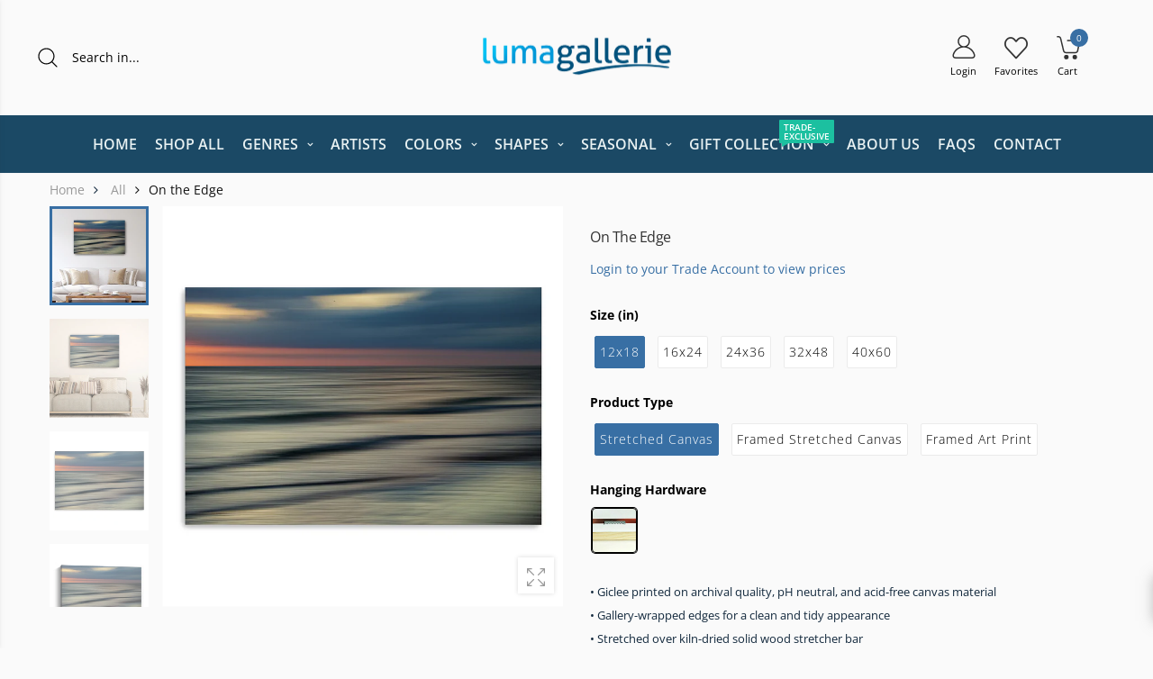

--- FILE ---
content_type: text/html; charset=utf-8
request_url: https://lumagallerie.com/products/on-the-edge-canvas-wall-art-joco0013
body_size: 78948
content:
<!doctype html><!--[if IE 9]> <html class="ie9 no-js" lang="en" dir="ltr"> <![endif]-->
<!--[if (gt IE 9)|!(IE)]><!--> <html class="no-js" lang="en" dir="ltr"> <!--<![endif]-->
  <head>
	<script id="pandectes-rules">   /* PANDECTES-GDPR: DO NOT MODIFY AUTO GENERATED CODE OF THIS SCRIPT */      window.PandectesSettings = {"store":{"id":64481493240,"plan":"basic","theme":"Copy of Hooli v2.1.0 07042025","primaryLocale":"en","adminMode":false,"headless":false,"storefrontRootDomain":"","checkoutRootDomain":"","storefrontAccessToken":""},"tsPublished":1752517926,"declaration":{"showPurpose":false,"showProvider":false,"showDateGenerated":false},"language":{"unpublished":[],"languageMode":"Single","fallbackLanguage":"en","languageDetection":"browser","languagesSupported":[]},"texts":{"managed":{"headerText":{"en":"We respect your privacy"},"consentText":{"en":"This website uses cookies to ensure you get the best experience."},"linkText":{"en":"Learn more"},"imprintText":{"en":"Imprint"},"googleLinkText":{"en":"Google's Privacy Terms"},"allowButtonText":{"en":"Accept"},"denyButtonText":{"en":"Decline"},"dismissButtonText":{"en":"Ok"},"leaveSiteButtonText":{"en":"Leave this site"},"preferencesButtonText":{"en":"Preferences"},"cookiePolicyText":{"en":"Cookie policy"},"preferencesPopupTitleText":{"en":"Manage consent preferences"},"preferencesPopupIntroText":{"en":"We use cookies to optimize website functionality, analyze the performance, and provide personalized experience to you. Some cookies are essential to make the website operate and function correctly. Those cookies cannot be disabled. In this window you can manage your preference of cookies."},"preferencesPopupSaveButtonText":{"en":"Save preferences"},"preferencesPopupCloseButtonText":{"en":"Close"},"preferencesPopupAcceptAllButtonText":{"en":"Accept all"},"preferencesPopupRejectAllButtonText":{"en":"Reject all"},"cookiesDetailsText":{"en":"Cookies details"},"preferencesPopupAlwaysAllowedText":{"en":"Always allowed"},"accessSectionParagraphText":{"en":"You have the right to request access to your data at any time."},"accessSectionTitleText":{"en":"Data portability"},"accessSectionAccountInfoActionText":{"en":"Personal data"},"accessSectionDownloadReportActionText":{"en":"Request export"},"accessSectionGDPRRequestsActionText":{"en":"Data subject requests"},"accessSectionOrdersRecordsActionText":{"en":"Orders"},"rectificationSectionParagraphText":{"en":"You have the right to request your data to be updated whenever you think it is appropriate."},"rectificationSectionTitleText":{"en":"Data Rectification"},"rectificationCommentPlaceholder":{"en":"Describe what you want to be updated"},"rectificationCommentValidationError":{"en":"Comment is required"},"rectificationSectionEditAccountActionText":{"en":"Request an update"},"erasureSectionTitleText":{"en":"Right to be forgotten"},"erasureSectionParagraphText":{"en":"You have the right to ask all your data to be erased. After that, you will no longer be able to access your account."},"erasureSectionRequestDeletionActionText":{"en":"Request personal data deletion"},"consentDate":{"en":"Consent date"},"consentId":{"en":"Consent ID"},"consentSectionChangeConsentActionText":{"en":"Change consent preference"},"consentSectionConsentedText":{"en":"You consented to the cookies policy of this website on"},"consentSectionNoConsentText":{"en":"You have not consented to the cookies policy of this website."},"consentSectionTitleText":{"en":"Your cookie consent"},"consentStatus":{"en":"Consent preference"},"confirmationFailureMessage":{"en":"Your request was not verified. Please try again and if problem persists, contact store owner for assistance"},"confirmationFailureTitle":{"en":"A problem occurred"},"confirmationSuccessMessage":{"en":"We will soon get back to you as to your request."},"confirmationSuccessTitle":{"en":"Your request is verified"},"guestsSupportEmailFailureMessage":{"en":"Your request was not submitted. Please try again and if problem persists, contact store owner for assistance."},"guestsSupportEmailFailureTitle":{"en":"A problem occurred"},"guestsSupportEmailPlaceholder":{"en":"E-mail address"},"guestsSupportEmailSuccessMessage":{"en":"If you are registered as a customer of this store, you will soon receive an email with instructions on how to proceed."},"guestsSupportEmailSuccessTitle":{"en":"Thank you for your request"},"guestsSupportEmailValidationError":{"en":"Email is not valid"},"guestsSupportInfoText":{"en":"Please login with your customer account to further proceed."},"submitButton":{"en":"Submit"},"submittingButton":{"en":"Submitting..."},"cancelButton":{"en":"Cancel"},"declIntroText":{"en":"We use cookies to optimize website functionality, analyze the performance, and provide personalized experience to you. Some cookies are essential to make the website operate and function correctly. Those cookies cannot be disabled. In this window you can manage your preference of cookies."},"declName":{"en":"Name"},"declPurpose":{"en":"Purpose"},"declType":{"en":"Type"},"declRetention":{"en":"Retention"},"declProvider":{"en":"Provider"},"declFirstParty":{"en":"First-party"},"declThirdParty":{"en":"Third-party"},"declSeconds":{"en":"seconds"},"declMinutes":{"en":"minutes"},"declHours":{"en":"hours"},"declDays":{"en":"days"},"declMonths":{"en":"months"},"declYears":{"en":"years"},"declSession":{"en":"Session"},"declDomain":{"en":"Domain"},"declPath":{"en":"Path"}},"categories":{"strictlyNecessaryCookiesTitleText":{"en":"Strictly necessary cookies"},"strictlyNecessaryCookiesDescriptionText":{"en":"These cookies are essential in order to enable you to move around the website and use its features, such as accessing secure areas of the website. The website cannot function properly without these cookies."},"functionalityCookiesTitleText":{"en":"Functional cookies"},"functionalityCookiesDescriptionText":{"en":"These cookies enable the site to provide enhanced functionality and personalisation. They may be set by us or by third party providers whose services we have added to our pages. If you do not allow these cookies then some or all of these services may not function properly."},"performanceCookiesTitleText":{"en":"Performance cookies"},"performanceCookiesDescriptionText":{"en":"These cookies enable us to monitor and improve the performance of our website. For example, they allow us to count visits, identify traffic sources and see which parts of the site are most popular."},"targetingCookiesTitleText":{"en":"Targeting cookies"},"targetingCookiesDescriptionText":{"en":"These cookies may be set through our site by our advertising partners. They may be used by those companies to build a profile of your interests and show you relevant adverts on other sites.    They do not store directly personal information, but are based on uniquely identifying your browser and internet device. If you do not allow these cookies, you will experience less targeted advertising."},"unclassifiedCookiesTitleText":{"en":"Unclassified cookies"},"unclassifiedCookiesDescriptionText":{"en":"Unclassified cookies are cookies that we are in the process of classifying, together with the providers of individual cookies."}},"auto":{}},"library":{"previewMode":false,"fadeInTimeout":0,"defaultBlocked":7,"showLink":true,"showImprintLink":false,"showGoogleLink":false,"enabled":true,"cookie":{"expiryDays":365,"secure":true},"dismissOnScroll":false,"dismissOnWindowClick":false,"dismissOnTimeout":false,"palette":{"popup":{"background":"#FFFFFF","backgroundForCalculations":{"a":1,"b":255,"g":255,"r":255},"text":"#000000"},"button":{"background":"#000000","backgroundForCalculations":{"a":1,"b":0,"g":0,"r":0},"text":"#FFFFFF","textForCalculation":{"a":1,"b":255,"g":255,"r":255},"border":"transparent"}},"content":{"href":"https://inkstry-gallery.myshopify.com/policies/privacy-policy","imprintHref":"/","close":"&#10005;","target":"_blank","logo":"<img class=\"cc-banner-logo\" style=\"max-height: 40px;\" src=\"https://cdn.shopify.com/s/files/1/0644/8149/3240/t/79/assets/pandectes-logo.png?v=1751651281\" alt=\"Cookie banner\" />"},"window":"<div role=\"dialog\" aria-label=\"We respect your privacy\" aria-describedby=\"cookieconsent:desc\" id=\"pandectes-banner\" class=\"cc-window-wrapper cc-bottom-wrapper\"><div class=\"pd-cookie-banner-window cc-window {{classes}}\"><!--googleoff: all-->{{children}}<!--googleon: all--></div></div>","compliance":{"opt-both":"<div class=\"cc-compliance cc-highlight\">{{deny}}{{allow}}</div>"},"type":"opt-both","layouts":{"basic":"{{logo}}{{messagelink}}{{compliance}}{{close}}"},"position":"bottom","theme":"edgeless","revokable":false,"animateRevokable":false,"revokableReset":false,"revokableLogoUrl":"https://cdn.shopify.com/s/files/1/0644/8149/3240/t/79/assets/pandectes-reopen-logo.png?v=1751651281","revokablePlacement":"bottom-left","revokableMarginHorizontal":15,"revokableMarginVertical":15,"static":false,"autoAttach":true,"hasTransition":true,"blacklistPage":[""],"elements":{"close":"<button aria-label=\"Close\" type=\"button\" class=\"cc-close\">{{close}}</button>","dismiss":"<button type=\"button\" class=\"cc-btn cc-btn-decision cc-dismiss\">{{dismiss}}</button>","allow":"<button type=\"button\" class=\"cc-btn cc-btn-decision cc-allow\">{{allow}}</button>","deny":"<button type=\"button\" class=\"cc-btn cc-btn-decision cc-deny\">{{deny}}</button>","preferences":"<button type=\"button\" class=\"cc-btn cc-settings\" onclick=\"Pandectes.fn.openPreferences()\">{{preferences}}</button>"}},"geolocation":{"brOnly":false,"caOnly":false,"euOnly":false},"dsr":{"guestsSupport":false,"accessSectionDownloadReportAuto":false},"banner":{"resetTs":1661275265,"extraCss":"        .cc-banner-logo {max-width: 24em!important;}    @media(min-width: 768px) {.cc-window.cc-floating{max-width: 24em!important;width: 24em!important;}}    .cc-message, .pd-cookie-banner-window .cc-header, .cc-logo {text-align: left}    .cc-window-wrapper{z-index: 2147483647;}    .cc-window{z-index: 2147483647;font-family: inherit;}    .pd-cookie-banner-window .cc-header{font-family: inherit;}    .pd-cp-ui{font-family: inherit; background-color: #FFFFFF;color:#000000;}    button.pd-cp-btn, a.pd-cp-btn{background-color:#000000;color:#FFFFFF!important;}    input + .pd-cp-preferences-slider{background-color: rgba(0, 0, 0, 0.3)}    .pd-cp-scrolling-section::-webkit-scrollbar{background-color: rgba(0, 0, 0, 0.3)}    input:checked + .pd-cp-preferences-slider{background-color: rgba(0, 0, 0, 1)}    .pd-cp-scrolling-section::-webkit-scrollbar-thumb {background-color: rgba(0, 0, 0, 1)}    .pd-cp-ui-close{color:#000000;}    .pd-cp-preferences-slider:before{background-color: #FFFFFF}    .pd-cp-title:before {border-color: #000000!important}    .pd-cp-preferences-slider{background-color:#000000}    .pd-cp-toggle{color:#000000!important}    @media(max-width:699px) {.pd-cp-ui-close-top svg {fill: #000000}}    .pd-cp-toggle:hover,.pd-cp-toggle:visited,.pd-cp-toggle:active{color:#000000!important}    .pd-cookie-banner-window {box-shadow: 0 0 18px rgb(0 0 0 / 20%);}  ","customJavascript":{},"showPoweredBy":false,"logoHeight":40,"hybridStrict":false,"cookiesBlockedByDefault":"7","isActive":true,"implicitSavePreferences":false,"cookieIcon":false,"blockBots":false,"showCookiesDetails":true,"hasTransition":true,"blockingPage":false,"showOnlyLandingPage":false,"leaveSiteUrl":"https://www.google.com","linkRespectStoreLang":false},"cookies":{"0":[{"name":"cart_ver","type":"http","domain":"lumagallerie.com","path":"/","provider":"Shopify","firstParty":true,"retention":"14 day(s)","expires":14,"unit":"declDays","purpose":{"en":"Used in connection with shopping cart."}},{"name":"cart_sig","type":"http","domain":"lumagallerie.com","path":"/","provider":"Shopify","firstParty":true,"retention":"14 day(s)","expires":14,"unit":"declDays","purpose":{"en":"Shopify analytics."}},{"name":"cart_ts","type":"http","domain":"lumagallerie.com","path":"/","provider":"Shopify","firstParty":true,"retention":"14 day(s)","expires":14,"unit":"declDays","purpose":{"en":"Used in connection with checkout."}},{"name":"cart","type":"http","domain":"lumagallerie.com","path":"/","provider":"Shopify","firstParty":true,"retention":"14 day(s)","expires":14,"unit":"declDays","purpose":{"en":"Necessary for the shopping cart functionality on the website."}},{"name":"_tracking_consent","type":"http","domain":".lumagallerie.com","path":"/","provider":"Shopify","firstParty":true,"retention":"1 year(s)","expires":1,"unit":"declYears","purpose":{"en":"Tracking preferences."}},{"name":"shopify_pay_redirect","type":"http","domain":"lumagallerie.com","path":"/","provider":"Shopify","firstParty":true,"retention":"60 minute(s)","expires":60,"unit":"declMinutes","purpose":{"en":"The cookie is necessary for the secure checkout and payment function on the website. This function is provided by shopify.com."}},{"name":"localization","type":"http","domain":"lumagallerie.com","path":"/","provider":"Shopify","firstParty":true,"retention":"1 year(s)","expires":1,"unit":"declYears","purpose":{"en":"Shopify store localization"}},{"name":"_secure_session_id","type":"http","domain":"lumagallerie.com","path":"/","provider":"Shopify","firstParty":true,"retention":"24 hour(s)","expires":24,"unit":"declHours","purpose":{"en":"Used in connection with navigation through a storefront."}},{"name":"keep_alive","type":"http","domain":"lumagallerie.com","path":"/","provider":"Shopify","firstParty":true,"retention":"14 day(s)","expires":14,"unit":"declDays","purpose":{"en":"Used in connection with buyer localization."}},{"name":"secure_customer_sig","type":"http","domain":"lumagallerie.com","path":"/","provider":"Shopify","firstParty":true,"retention":"1 year(s)","expires":1,"unit":"declYears","purpose":{"en":"Used in connection with customer login."}},{"name":"cart_currency","type":"http","domain":"lumagallerie.com","path":"/","provider":"Shopify","firstParty":true,"retention":"14 day(s)","expires":14,"unit":"declDays","purpose":{"en":"The cookie is necessary for the secure checkout and payment function on the website. This function is provided by shopify.com."}}],"1":[{"name":"_s","type":"http","domain":".lumagallerie.com","path":"/","provider":"Shopify","firstParty":true,"retention":"30 minute(s)","expires":30,"unit":"declMinutes","purpose":{"en":"Shopify analytics."}},{"name":"_shopify_y","type":"http","domain":".lumagallerie.com","path":"/","provider":"Shopify","firstParty":true,"retention":"1 year(s)","expires":1,"unit":"declYears","purpose":{"en":"Shopify analytics."}},{"name":"_shopify_sa_t","type":"http","domain":".lumagallerie.com","path":"/","provider":"Shopify","firstParty":true,"retention":"30 minute(s)","expires":30,"unit":"declMinutes","purpose":{"en":"Shopify analytics relating to marketing & referrals."}},{"name":"_shopify_sa_p","type":"http","domain":".lumagallerie.com","path":"/","provider":"Shopify","firstParty":true,"retention":"30 minute(s)","expires":30,"unit":"declMinutes","purpose":{"en":"Shopify analytics relating to marketing & referrals."}},{"name":"_landing_page","type":"http","domain":".lumagallerie.com","path":"/","provider":"Shopify","firstParty":true,"retention":"14 day(s)","expires":14,"unit":"declDays","purpose":{"en":"Tracks landing pages."}},{"name":"_orig_referrer","type":"http","domain":".lumagallerie.com","path":"/","provider":"Shopify","firstParty":true,"retention":"14 day(s)","expires":14,"unit":"declDays","purpose":{"en":"Tracks landing pages."}},{"name":"_shopify_s","type":"http","domain":".lumagallerie.com","path":"/","provider":"Shopify","firstParty":true,"retention":"30 minute(s)","expires":30,"unit":"declMinutes","purpose":{"en":"Shopify analytics."}},{"name":"_y","type":"http","domain":".lumagallerie.com","path":"/","provider":"Shopify","firstParty":true,"retention":"1 year(s)","expires":1,"unit":"declYears","purpose":{"en":"Shopify analytics."}}],"2":[],"4":[],"8":[]},"blocker":{"isActive":false,"googleConsentMode":{"id":"","analyticsId":"","isActive":false,"adStorageCategory":4,"analyticsStorageCategory":2,"personalizationStorageCategory":1,"functionalityStorageCategory":1,"customEvent":true,"securityStorageCategory":0,"redactData":true,"urlPassthrough":false},"facebookPixel":{"id":"","isActive":false,"ldu":false},"microsoft":{},"rakuten":{"isActive":false,"cmp":false,"ccpa":false},"defaultBlocked":7,"patterns":{"whiteList":[],"blackList":{"1":[],"2":[],"4":[],"8":[]},"iframesWhiteList":[],"iframesBlackList":{"1":[],"2":[],"4":[],"8":[]},"beaconsWhiteList":[],"beaconsBlackList":{"1":[],"2":[],"4":[],"8":[]}}}}      !function(){"use strict";window.PandectesRules=window.PandectesRules||{},window.PandectesRules.manualBlacklist={1:[],2:[],4:[]},window.PandectesRules.blacklistedIFrames={1:[],2:[],4:[]},window.PandectesRules.blacklistedCss={1:[],2:[],4:[]},window.PandectesRules.blacklistedBeacons={1:[],2:[],4:[]};var e="javascript/blocked";function t(e){return new RegExp(e.replace(/[/\\.+?$()]/g,"\\$&").replace("*","(.*)"))}var n=function(e){var t=arguments.length>1&&void 0!==arguments[1]?arguments[1]:"log";new URLSearchParams(window.location.search).get("log")&&console[t]("PandectesRules: ".concat(e))};function a(e){var t=document.createElement("script");t.async=!0,t.src=e,document.head.appendChild(t)}function r(e,t){(null==t||t>e.length)&&(t=e.length);for(var n=0,a=Array(t);n<t;n++)a[n]=e[n];return a}function o(e,t,n){return(t=function(e){var t=function(e,t){if("object"!=typeof e||!e)return e;var n=e[Symbol.toPrimitive];if(void 0!==n){var a=n.call(e,t||"default");if("object"!=typeof a)return a;throw new TypeError("@@toPrimitive must return a primitive value.")}return("string"===t?String:Number)(e)}(e,"string");return"symbol"==typeof t?t:t+""}(t))in e?Object.defineProperty(e,t,{value:n,enumerable:!0,configurable:!0,writable:!0}):e[t]=n,e}function i(e,t){var n=Object.keys(e);if(Object.getOwnPropertySymbols){var a=Object.getOwnPropertySymbols(e);t&&(a=a.filter((function(t){return Object.getOwnPropertyDescriptor(e,t).enumerable}))),n.push.apply(n,a)}return n}function s(e){for(var t=1;t<arguments.length;t++){var n=null!=arguments[t]?arguments[t]:{};t%2?i(Object(n),!0).forEach((function(t){o(e,t,n[t])})):Object.getOwnPropertyDescriptors?Object.defineProperties(e,Object.getOwnPropertyDescriptors(n)):i(Object(n)).forEach((function(t){Object.defineProperty(e,t,Object.getOwnPropertyDescriptor(n,t))}))}return e}function c(e,t){return function(e){if(Array.isArray(e))return e}(e)||function(e,t){var n=null==e?null:"undefined"!=typeof Symbol&&e[Symbol.iterator]||e["@@iterator"];if(null!=n){var a,r,o,i,s=[],c=!0,l=!1;try{if(o=(n=n.call(e)).next,0===t){if(Object(n)!==n)return;c=!1}else for(;!(c=(a=o.call(n)).done)&&(s.push(a.value),s.length!==t);c=!0);}catch(e){l=!0,r=e}finally{try{if(!c&&null!=n.return&&(i=n.return(),Object(i)!==i))return}finally{if(l)throw r}}return s}}(e,t)||d(e,t)||function(){throw new TypeError("Invalid attempt to destructure non-iterable instance.\nIn order to be iterable, non-array objects must have a [Symbol.iterator]() method.")}()}function l(e){return function(e){if(Array.isArray(e))return r(e)}(e)||function(e){if("undefined"!=typeof Symbol&&null!=e[Symbol.iterator]||null!=e["@@iterator"])return Array.from(e)}(e)||d(e)||function(){throw new TypeError("Invalid attempt to spread non-iterable instance.\nIn order to be iterable, non-array objects must have a [Symbol.iterator]() method.")}()}function d(e,t){if(e){if("string"==typeof e)return r(e,t);var n={}.toString.call(e).slice(8,-1);return"Object"===n&&e.constructor&&(n=e.constructor.name),"Map"===n||"Set"===n?Array.from(e):"Arguments"===n||/^(?:Ui|I)nt(?:8|16|32)(?:Clamped)?Array$/.test(n)?r(e,t):void 0}}var u=window.PandectesRulesSettings||window.PandectesSettings,f=!(void 0===window.dataLayer||!Array.isArray(window.dataLayer)||!window.dataLayer.some((function(e){return"pandectes_full_scan"===e.event}))),g=function(){var e,t=arguments.length>0&&void 0!==arguments[0]?arguments[0]:"_pandectes_gdpr",n=("; "+document.cookie).split("; "+t+"=");if(n.length<2)e={};else{var a=n.pop().split(";");e=window.atob(a.shift())}var r=function(e){try{return JSON.parse(e)}catch(e){return!1}}(e);return!1!==r?r:e}(),p=u.banner.isActive,h=u.blocker,y=h.defaultBlocked,v=h.patterns,w=g&&null!==g.preferences&&void 0!==g.preferences?g.preferences:null,m=f?0:p?null===w?y:w:0,b={1:!(1&m),2:!(2&m),4:!(4&m)},k=v.blackList,_=v.whiteList,S=v.iframesBlackList,L=v.iframesWhiteList,A=v.beaconsBlackList,C=v.beaconsWhiteList,P={blackList:[],whiteList:[],iframesBlackList:{1:[],2:[],4:[],8:[]},iframesWhiteList:[],beaconsBlackList:{1:[],2:[],4:[],8:[]},beaconsWhiteList:[]};[1,2,4].map((function(e){var n;b[e]||((n=P.blackList).push.apply(n,l(k[e].length?k[e].map(t):[])),P.iframesBlackList[e]=S[e].length?S[e].map(t):[],P.beaconsBlackList[e]=A[e].length?A[e].map(t):[])})),P.whiteList=_.length?_.map(t):[],P.iframesWhiteList=L.length?L.map(t):[],P.beaconsWhiteList=C.length?C.map(t):[];var E={scripts:[],iframes:{1:[],2:[],4:[]},beacons:{1:[],2:[],4:[]},css:{1:[],2:[],4:[]}},O=function(t,n){return t&&(!n||n!==e)&&(!P.blackList||P.blackList.some((function(e){return e.test(t)})))&&(!P.whiteList||P.whiteList.every((function(e){return!e.test(t)})))},T=function(e,t){var n=P.iframesBlackList[t],a=P.iframesWhiteList;return e&&(!n||n.some((function(t){return t.test(e)})))&&(!a||a.every((function(t){return!t.test(e)})))},B=function(e,t){var n=P.beaconsBlackList[t],a=P.beaconsWhiteList;return e&&(!n||n.some((function(t){return t.test(e)})))&&(!a||a.every((function(t){return!t.test(e)})))},I=new MutationObserver((function(e){for(var t=0;t<e.length;t++)for(var n=e[t].addedNodes,a=0;a<n.length;a++){var r=n[a],o=r.dataset&&r.dataset.cookiecategory;if(1===r.nodeType&&"LINK"===r.tagName){var i=r.dataset&&r.dataset.href;if(i&&o)switch(o){case"functionality":case"C0001":E.css[1].push(i);break;case"performance":case"C0002":E.css[2].push(i);break;case"targeting":case"C0003":E.css[4].push(i)}}}})),j=new MutationObserver((function(t){for(var a=0;a<t.length;a++)for(var r=t[a].addedNodes,o=function(){var t=r[i],a=t.src||t.dataset&&t.dataset.src,o=t.dataset&&t.dataset.cookiecategory;if(1===t.nodeType&&"IFRAME"===t.tagName){if(a){var s=!1;T(a,1)||"functionality"===o||"C0001"===o?(s=!0,E.iframes[1].push(a)):T(a,2)||"performance"===o||"C0002"===o?(s=!0,E.iframes[2].push(a)):(T(a,4)||"targeting"===o||"C0003"===o)&&(s=!0,E.iframes[4].push(a)),s&&(t.removeAttribute("src"),t.setAttribute("data-src",a))}}else if(1===t.nodeType&&"IMG"===t.tagName){if(a){var c=!1;B(a,1)?(c=!0,E.beacons[1].push(a)):B(a,2)?(c=!0,E.beacons[2].push(a)):B(a,4)&&(c=!0,E.beacons[4].push(a)),c&&(t.removeAttribute("src"),t.setAttribute("data-src",a))}}else if(1===t.nodeType&&"SCRIPT"===t.tagName){var l=t.type,d=!1;if(O(a,l)?(n("rule blocked: ".concat(a)),d=!0):a&&o?n("manually blocked @ ".concat(o,": ").concat(a)):o&&n("manually blocked @ ".concat(o,": inline code")),d){E.scripts.push([t,l]),t.type=e;var u=function(n){t.getAttribute("type")===e&&n.preventDefault(),t.removeEventListener("beforescriptexecute",u)};t.addEventListener("beforescriptexecute",u),t.parentElement&&t.parentElement.removeChild(t)}}},i=0;i<r.length;i++)o()})),R=document.createElement,U={src:Object.getOwnPropertyDescriptor(HTMLScriptElement.prototype,"src"),type:Object.getOwnPropertyDescriptor(HTMLScriptElement.prototype,"type")};window.PandectesRules.unblockCss=function(e){var t=E.css[e]||[];t.length&&n("Unblocking CSS for ".concat(e)),t.forEach((function(e){var t=document.querySelector('link[data-href^="'.concat(e,'"]'));t.removeAttribute("data-href"),t.href=e})),E.css[e]=[]},window.PandectesRules.unblockIFrames=function(e){var t=E.iframes[e]||[];t.length&&n("Unblocking IFrames for ".concat(e)),P.iframesBlackList[e]=[],t.forEach((function(e){var t=document.querySelector('iframe[data-src^="'.concat(e,'"]'));t.removeAttribute("data-src"),t.src=e})),E.iframes[e]=[]},window.PandectesRules.unblockBeacons=function(e){var t=E.beacons[e]||[];t.length&&n("Unblocking Beacons for ".concat(e)),P.beaconsBlackList[e]=[],t.forEach((function(e){var t=document.querySelector('img[data-src^="'.concat(e,'"]'));t.removeAttribute("data-src"),t.src=e})),E.beacons[e]=[]},window.PandectesRules.unblockInlineScripts=function(e){var t=1===e?"functionality":2===e?"performance":"targeting",a=document.querySelectorAll('script[type="javascript/blocked"][data-cookiecategory="'.concat(t,'"]'));n("unblockInlineScripts: ".concat(a.length," in ").concat(t)),a.forEach((function(e){var t=document.createElement("script");t.type="text/javascript",e.hasAttribute("src")?t.src=e.getAttribute("src"):t.textContent=e.textContent,document.head.appendChild(t),e.parentNode.removeChild(e)}))},window.PandectesRules.unblockInlineCss=function(e){var t=1===e?"functionality":2===e?"performance":"targeting",a=document.querySelectorAll('link[data-cookiecategory="'.concat(t,'"]'));n("unblockInlineCss: ".concat(a.length," in ").concat(t)),a.forEach((function(e){e.href=e.getAttribute("data-href")}))},window.PandectesRules.unblock=function(e){e.length<1?(P.blackList=[],P.whiteList=[],P.iframesBlackList=[],P.iframesWhiteList=[]):(P.blackList&&(P.blackList=P.blackList.filter((function(t){return e.every((function(e){return"string"==typeof e?!t.test(e):e instanceof RegExp?t.toString()!==e.toString():void 0}))}))),P.whiteList&&(P.whiteList=[].concat(l(P.whiteList),l(e.map((function(e){if("string"==typeof e){var n=".*"+t(e)+".*";if(P.whiteList.every((function(e){return e.toString()!==n.toString()})))return new RegExp(n)}else if(e instanceof RegExp&&P.whiteList.every((function(t){return t.toString()!==e.toString()})))return e;return null})).filter(Boolean)))));var a=0;l(E.scripts).forEach((function(e,t){var n=c(e,2),r=n[0],o=n[1];if(function(e){var t=e.getAttribute("src");return P.blackList&&P.blackList.every((function(e){return!e.test(t)}))||P.whiteList&&P.whiteList.some((function(e){return e.test(t)}))}(r)){for(var i=document.createElement("script"),s=0;s<r.attributes.length;s++){var l=r.attributes[s];"src"!==l.name&&"type"!==l.name&&i.setAttribute(l.name,r.attributes[s].value)}i.setAttribute("src",r.src),i.setAttribute("type",o||"application/javascript"),document.head.appendChild(i),E.scripts.splice(t-a,1),a++}})),0==P.blackList.length&&0===P.iframesBlackList[1].length&&0===P.iframesBlackList[2].length&&0===P.iframesBlackList[4].length&&0===P.beaconsBlackList[1].length&&0===P.beaconsBlackList[2].length&&0===P.beaconsBlackList[4].length&&(n("Disconnecting observers"),j.disconnect(),I.disconnect())};var D=u.store,N=D.adminMode,M=D.headless,z=D.storefrontRootDomain,x=D.checkoutRootDomain,F=D.storefrontAccessToken,q=u.banner.isActive,W=u.blocker.defaultBlocked;q&&function(e){if(window.Shopify&&window.Shopify.customerPrivacy)e();else{var t=null;window.Shopify&&window.Shopify.loadFeatures&&window.Shopify.trackingConsent?e():t=setInterval((function(){window.Shopify&&window.Shopify.loadFeatures&&(clearInterval(t),window.Shopify.loadFeatures([{name:"consent-tracking-api",version:"0.1"}],(function(t){t?n("Shopify.customerPrivacy API - failed to load"):(n("shouldShowBanner() -> ".concat(window.Shopify.trackingConsent.shouldShowBanner()," | saleOfDataRegion() -> ").concat(window.Shopify.trackingConsent.saleOfDataRegion())),e())})))}),10)}}((function(){!function(){var e=window.Shopify.trackingConsent;if(!1!==e.shouldShowBanner()||null!==w||7!==W)try{var t=N&&!(window.Shopify&&window.Shopify.AdminBarInjector),a={preferences:!(1&m)||f||t,analytics:!(2&m)||f||t,marketing:!(4&m)||f||t};M&&(a.headlessStorefront=!0,a.storefrontRootDomain=null!=z&&z.length?z:window.location.hostname,a.checkoutRootDomain=null!=x&&x.length?x:"checkout.".concat(window.location.hostname),a.storefrontAccessToken=null!=F&&F.length?F:""),e.firstPartyMarketingAllowed()===a.marketing&&e.analyticsProcessingAllowed()===a.analytics&&e.preferencesProcessingAllowed()===a.preferences||e.setTrackingConsent(a,(function(e){e&&e.error?n("Shopify.customerPrivacy API - failed to setTrackingConsent"):n("setTrackingConsent(".concat(JSON.stringify(a),")"))}))}catch(e){n("Shopify.customerPrivacy API - exception")}}(),function(){if(M){var e=window.Shopify.trackingConsent,t=e.currentVisitorConsent();if(navigator.globalPrivacyControl&&""===t.sale_of_data){var a={sale_of_data:!1,headlessStorefront:!0};a.storefrontRootDomain=null!=z&&z.length?z:window.location.hostname,a.checkoutRootDomain=null!=x&&x.length?x:"checkout.".concat(window.location.hostname),a.storefrontAccessToken=null!=F&&F.length?F:"",e.setTrackingConsent(a,(function(e){e&&e.error?n("Shopify.customerPrivacy API - failed to setTrackingConsent({".concat(JSON.stringify(a),")")):n("setTrackingConsent(".concat(JSON.stringify(a),")"))}))}}}()}));var H=["AT","BE","BG","HR","CY","CZ","DK","EE","FI","FR","DE","GR","HU","IE","IT","LV","LT","LU","MT","NL","PL","PT","RO","SK","SI","ES","SE","GB","LI","NO","IS"],J="[Pandectes :: Google Consent Mode debug]:";function G(){var e=arguments.length<=0?void 0:arguments[0],t=arguments.length<=1?void 0:arguments[1],n=arguments.length<=2?void 0:arguments[2];if("consent"!==e)return"config"===e?"config":void 0;var a=n.ad_storage,r=n.ad_user_data,o=n.ad_personalization,i=n.functionality_storage,s=n.analytics_storage,c=n.personalization_storage,l={Command:e,Mode:t,ad_storage:a,ad_user_data:r,ad_personalization:o,functionality_storage:i,analytics_storage:s,personalization_storage:c,security_storage:n.security_storage};return console.table(l),"default"===t&&("denied"===a&&"denied"===r&&"denied"===o&&"denied"===i&&"denied"===s&&"denied"===c||console.warn("".concat(J,' all types in a "default" command should be set to "denied" except for security_storage that should be set to "granted"'))),t}var V=!1,K=!1;function Z(e){e&&("default"===e?(V=!0,K&&console.warn("".concat(J,' "default" command was sent but there was already an "update" command before it.'))):"update"===e?(K=!0,V||console.warn("".concat(J,' "update" command was sent but there was no "default" command before it.'))):"config"===e&&(V||console.warn("".concat(J,' a tag read consent state before a "default" command was sent.'))))}var $=u.banner,Y=$.isActive,X=$.hybridStrict,Q=u.geolocation,ee=Q.caOnly,te=void 0!==ee&&ee,ne=Q.euOnly,ae=void 0!==ne&&ne,re=Q.brOnly,oe=void 0!==re&&re,ie=Q.jpOnly,se=void 0!==ie&&ie,ce=Q.thOnly,le=void 0!==ce&&ce,de=Q.chOnly,ue=void 0!==de&&de,fe=Q.zaOnly,ge=void 0!==fe&&fe,pe=Q.canadaOnly,he=void 0!==pe&&pe,ye=Q.globalVisibility,ve=void 0===ye||ye,we=u.blocker,me=we.defaultBlocked,be=void 0===me?7:me,ke=we.googleConsentMode,_e=ke.isActive;ke.customEvent;var Se=ke.id,Le=void 0===Se?"":Se,Ae=ke.analyticsId,Ce=void 0===Ae?"":Ae,Pe=ke.adwordsId,Ee=void 0===Pe?"":Pe,Oe=ke.redactData,Te=ke.urlPassthrough,Be=ke.adStorageCategory,Ie=ke.analyticsStorageCategory,je=ke.functionalityStorageCategory,Re=ke.personalizationStorageCategory,Ue=ke.securityStorageCategory,De=ke.dataLayerProperty,Ne=void 0===De?"dataLayer":De,Me=ke.waitForUpdate,ze=void 0===Me?0:Me,xe=ke.useNativeChannel,Fe=void 0!==xe&&xe,qe=ke.debugMode,We=void 0!==qe&&qe;function He(){window[Ne].push(arguments)}window[Ne]=window[Ne]||[];var Je,Ge={hasInitialized:!1,useNativeChannel:!1,ads_data_redaction:!1,url_passthrough:!1,data_layer_property:"dataLayer",storage:{ad_storage:"granted",ad_user_data:"granted",ad_personalization:"granted",analytics_storage:"granted",functionality_storage:"granted",personalization_storage:"granted",security_storage:"granted"}};if(Y&&_e){We&&(Je=Ne||"dataLayer",window[Je].forEach((function(e){Z(G.apply(void 0,l(e)))})),window[Je].push=function(){for(var e=arguments.length,t=new Array(e),n=0;n<e;n++)t[n]=arguments[n];return Z(G.apply(void 0,l(t[0]))),Array.prototype.push.apply(this,t)});var Ve=0===(be&Be)?"granted":"denied",Ke=0===(be&Ie)?"granted":"denied",Ze=0===(be&je)?"granted":"denied",$e=0===(be&Re)?"granted":"denied",Ye=0===(be&Ue)?"granted":"denied";Ge.hasInitialized=!0,Ge.useNativeChannel=Fe,Ge.url_passthrough=Te,Ge.ads_data_redaction="denied"===Ve&&Oe,Ge.storage.ad_storage=Ve,Ge.storage.ad_user_data=Ve,Ge.storage.ad_personalization=Ve,Ge.storage.analytics_storage=Ke,Ge.storage.functionality_storage=Ze,Ge.storage.personalization_storage=$e,Ge.storage.security_storage=Ye,Ge.data_layer_property=Ne||"dataLayer",He("set","developer_id.dMTZkMj",!0),Ge.ads_data_redaction&&He("set","ads_data_redaction",Ge.ads_data_redaction),Ge.url_passthrough&&He("set","url_passthrough",Ge.url_passthrough),function(){var e=m!==be?{wait_for_update:ze||500}:ze?{wait_for_update:ze}:{};ve&&!X?He("consent","default",s(s({},Ge.storage),e)):(He("consent","default",s(s(s({},Ge.storage),e),{},{region:[].concat(l(ae||X?H:[]),l(te&&!X?["US-CA","US-VA","US-CT","US-UT","US-CO","US-MT","US-TX","US-OR","US-IA","US-NE","US-NH","US-DE","US-NJ","US-TN","US-MN"]:[]),l(oe&&!X?["BR"]:[]),l(se&&!X?["JP"]:[]),l(he&&!X?["CA"]:[]),l(le&&!X?["TH"]:[]),l(ue&&!X?["CH"]:[]),l(ge&&!X?["ZA"]:[]))})),He("consent","default",{ad_storage:"granted",ad_user_data:"granted",ad_personalization:"granted",analytics_storage:"granted",functionality_storage:"granted",personalization_storage:"granted",security_storage:"granted"}));if(null!==w){var t=0===(m&Be)?"granted":"denied",n=0===(m&Ie)?"granted":"denied",r=0===(m&je)?"granted":"denied",o=0===(m&Re)?"granted":"denied",i=0===(m&Ue)?"granted":"denied";Ge.storage.ad_storage=t,Ge.storage.ad_user_data=t,Ge.storage.ad_personalization=t,Ge.storage.analytics_storage=n,Ge.storage.functionality_storage=r,Ge.storage.personalization_storage=o,Ge.storage.security_storage=i,He("consent","update",Ge.storage)}He("js",new Date);var c="https://www.googletagmanager.com";if(Le.length){var d=Le.split(",");window[Ge.data_layer_property].push({"gtm.start":(new Date).getTime(),event:"gtm.js"});for(var u=0;u<d.length;u++){var f="dataLayer"!==Ge.data_layer_property?"&l=".concat(Ge.data_layer_property):"";a("".concat(c,"/gtm.js?id=").concat(d[u].trim()).concat(f))}}if(Ce.length)for(var g=Ce.split(","),p=0;p<g.length;p++){var h=g[p].trim();h.length&&(a("".concat(c,"/gtag/js?id=").concat(h)),He("config",h,{send_page_view:!1}))}if(Ee.length)for(var y=Ee.split(","),v=0;v<y.length;v++){var b=y[v].trim();b.length&&(a("".concat(c,"/gtag/js?id=").concat(b)),He("config",b,{allow_enhanced_conversions:!0}))}}()}var Xe=u.blocker,Qe=Xe.klaviyoIsActive,et=Xe.googleConsentMode.adStorageCategory;Qe&&window.addEventListener("PandectesEvent_OnConsent",(function(e){var t=e.detail.preferences;if(null!=t){var n=0===(t&et)?"granted":"denied";void 0!==window.klaviyo&&window.klaviyo.isIdentified()&&window.klaviyo.push(["identify",{ad_personalization:n,ad_user_data:n}])}})),u.banner.revokableTrigger&&(window.onload=function(){document.querySelectorAll('[href*="#reopenBanner"]').forEach((function(e){e.onclick=function(e){e.preventDefault(),window.Pandectes.fn.revokeConsent()}}))});var tt=u.banner.isActive,nt=u.blocker,at=nt.defaultBlocked,rt=void 0===at?7:at,ot=nt.microsoft,it=ot.isActive,st=ot.uetTags,ct=ot.dataLayerProperty,lt=void 0===ct?"uetq":ct,dt={hasInitialized:!1,data_layer_property:"uetq",storage:{ad_storage:"granted"}};if(tt&&it){if(function(e,t,n){var a=new Date;a.setTime(a.getTime()+24*n*60*60*1e3);var r="expires="+a.toUTCString();document.cookie="".concat(e,"=").concat(t,"; ").concat(r,"; path=/; secure; samesite=strict")}("_uetmsdns","0",365),st.length)for(var ut=st.split(","),ft=0;ft<ut.length;ft++)ut[ft].trim().length&&ht(ut[ft]);var gt=4&rt?"denied":"granted";if(dt.hasInitialized=!0,dt.storage.ad_storage=gt,window[lt]=window[lt]||[],window[lt].push("consent","default",dt.storage),null!==w){var pt=4&m?"denied":"granted";dt.storage.ad_storage=pt,window[lt].push("consent","update",dt.storage)}}function ht(e){var t=document.createElement("script");t.type="text/javascript",t.src="//bat.bing.com/bat.js",t.onload=function(){var t={ti:e,cookieFlags:"SameSite=None;Secure"};t.q=window[lt],window[lt]=new UET(t),window[lt].push("pageLoad")},document.head.appendChild(t)}window.PandectesRules.gcm=Ge;var yt=u.banner.isActive,vt=u.blocker.isActive;n("Prefs: ".concat(m," | Banner: ").concat(yt?"on":"off"," | Blocker: ").concat(vt?"on":"off"));var wt=null===w&&/\/checkouts\//.test(window.location.pathname);0!==m&&!1===f&&vt&&!wt&&(n("Blocker will execute"),document.createElement=function(){for(var t=arguments.length,n=new Array(t),a=0;a<t;a++)n[a]=arguments[a];if("script"!==n[0].toLowerCase())return R.bind?R.bind(document).apply(void 0,n):R;var r=R.bind(document).apply(void 0,n);try{Object.defineProperties(r,{src:s(s({},U.src),{},{set:function(t){O(t,r.type)&&U.type.set.call(this,e),U.src.set.call(this,t)}}),type:s(s({},U.type),{},{get:function(){var t=U.type.get.call(this);return t===e||O(this.src,t)?null:t},set:function(t){var n=O(r.src,r.type)?e:t;U.type.set.call(this,n)}})}),r.setAttribute=function(t,n){if("type"===t){var a=O(r.src,r.type)?e:n;U.type.set.call(r,a)}else"src"===t?(O(n,r.type)&&U.type.set.call(r,e),U.src.set.call(r,n)):HTMLScriptElement.prototype.setAttribute.call(r,t,n)}}catch(e){console.warn("Yett: unable to prevent script execution for script src ",r.src,".\n",'A likely cause would be because you are using a third-party browser extension that monkey patches the "document.createElement" function.')}return r},j.observe(document.documentElement,{childList:!0,subtree:!0}),I.observe(document.documentElement,{childList:!0,subtree:!0}))}();
</script>
	

<!-- Google tag (gtag.js) -->
<script async src="https://www.googletagmanager.com/gtag/js?id=G-NP1RB25KCP"></script>
<script>
  window.dataLayer = window.dataLayer || [];
  function gtag(){dataLayer.push(arguments);}
  gtag('js', new Date());

  gtag('config', 'G-NP1RB25KCP');
</script> 

  
    <meta charset="utf-8">
    <meta http-equiv="X-UA-Compatible" content="IE=edge">
    <meta name="viewport" content="width=device-width, initial-scale=1.0, maximum-scale=5.0">
    <meta name="theme-color" content="#386fa4"><link rel="canonical" href="https://lumagallerie.com/products/on-the-edge-canvas-wall-art-joco0013">
<link rel="preconnect" href="//fonts.shopifycdn.com/" crossorigin="">
<link rel="preconnect" href="//cdn.shopify.com/" crossorigin="">
<link rel="preconnect" href="//cdn2.shopify.com/" crossorigin="">
<link rel="dns-prefetch" href="//inkstry-gallery.myshopify.com">
<link rel="dns-prefetch" href="//cdn.shopify.com">
<link rel="dns-prefetch" href="//cdn2.shopify.com">
<link rel="dns-prefetch" href="//v.shopify.com">
<link rel="preload" href="//lumagallerie.com/cdn/shop/t/79/assets/style.min.css?v=138586107223170132501751651281" as="style">
<link rel="preload" href="//lumagallerie.com/cdn/shop/t/79/assets/kiti.scss.css?v=45691348264877312491751651281" as="style">

<link rel="preload" href="//lumagallerie.com/cdn/shop/files/LumaGallerie_logo_215x@2x.png?v=1658447795" as="image" media="(min-width: 576px)">

<link rel="preload" href="//lumagallerie.com/cdn/shop/files/LumaGallerie_logo_215x@2x.png?v=1658447795" as="image" media="(max-width: 575px)">
<link rel="preload" href="//lumagallerie.com/cdn/fonts/open_sans/opensans_n4.c32e4d4eca5273f6d4ee95ddf54b5bbb75fc9b61.woff2" as="font" type="font/woff2" crossorigin><title>On The Edge Canvas Wall Art: Made of Premium Quality Materials
&ndash; lumagallerie
</title><meta name="description" content="Customize your space and personalize your walls with On The Edge Canvas Wall Art. Printed on canvas material with top-of-the-line printers and stretched onto solid wood that&#39;s been rounded and beveled to prevent warping, this art piece has an artisan&#39;s touch to its production and quality. Gallery wrapped edges for a clean and tidy appearance. Our canvas art prints are made of high-quality materials and are available in an array of sizes. We offer hundreds of original designs that are crafted to perfection and delivered straight to your door."><meta name="author" content="lumagallerie">
<!-- Favicon -->
<link rel="apple-touch-icon" sizes="180x180" href="//lumagallerie.com/cdn/shop/files/LG_Favicon_737118e6-ec54-4b73-bb00-57ed0fba93a4_180x180.png?v=1670370843">

<link rel="icon" type="image/png" sizes="32x32" href="//lumagallerie.com/cdn/shop/files/LG_Favicon_737118e6-ec54-4b73-bb00-57ed0fba93a4_32x32.png?v=1670370843">

<link rel="icon" type="image/png" sizes="16x16" href="//lumagallerie.com/cdn/shop/files/LG_Favicon_737118e6-ec54-4b73-bb00-57ed0fba93a4_16x16.png?v=1670370843">
<link rel="manifest" href="//lumagallerie.com/cdn/shop/t/79/assets/site.webmanifest?v=47149025989827345711751651281">
<link rel="shortcut icon" href="//lumagallerie.com/cdn/shop/files/LG_Favicon_737118e6-ec54-4b73-bb00-57ed0fba93a4_48x48.png?v=1670370843">
<meta name="apple-mobile-web-app-title" content="lumagallerie">
<meta name="application-name" content="lumagallerie">
<meta name="msapplication-TileColor" content="#386fa4">
<meta name="msapplication-config" content="//lumagallerie.com/cdn/shop/t/79/assets/browserconfig.xml?v=10838">
<meta name="theme-color" content="#fafafa"><meta name="keywords" content="On the Edge,All,Bedroom,Blue,By Subject,Coastal,Colors,Gray,Horizontal Rectangle,Jonathan Colbert,Living Room,Photography,Quick Order,Rooms,Tiered Pricing,1.5,Artist,Beach,Bedroom,Blue,Canvas Prints,Coastal,Gray,Horizontal,JOCO0013,Jonathan Colbert,Living Room,Photography,Rectangle,Winter 2022,lumagallerie, lumagallerie.com"/>
<meta property="og:site_name" content="lumagallerie">
<meta property="og:url" content="https://lumagallerie.com/products/on-the-edge-canvas-wall-art-joco0013">
<meta property="og:title" content="On the Edge">
<meta property="og:type" content="product">
<meta property="og:description" content="Customize your space and personalize your walls with On The Edge Canvas Wall Art. Printed on canvas material with top-of-the-line printers and stretched onto solid wood that&#39;s been rounded and beveled to prevent warping, this art piece has an artisan&#39;s touch to its production and quality. Gallery wrapped edges for a clean and tidy appearance. Our canvas art prints are made of high-quality materials and are available in an array of sizes. We offer hundreds of original designs that are crafted to perfection and delivered straight to your door."><meta property="og:price:amount" content="98.11">
  <meta property="og:price:currency" content="USD"><meta property="og:image" content="http://lumagallerie.com/cdn/shop/products/JOCO0013-14_1_1024x1024.jpg?v=1753369734"><meta property="og:image" content="http://lumagallerie.com/cdn/shop/products/JOCO0013-14_2_1024x1024.jpg?v=1753369734"><meta property="og:image" content="http://lumagallerie.com/cdn/shop/products/JOCO0013-14_3_1024x1024.jpg?v=1753369735">
<meta property="og:image:secure_url" content="https://lumagallerie.com/cdn/shop/products/JOCO0013-14_1_1024x1024.jpg?v=1753369734"><meta property="og:image:secure_url" content="https://lumagallerie.com/cdn/shop/products/JOCO0013-14_2_1024x1024.jpg?v=1753369734"><meta property="og:image:secure_url" content="https://lumagallerie.com/cdn/shop/products/JOCO0013-14_3_1024x1024.jpg?v=1753369735">
<meta name="twitter:site" content="@">
<meta name="twitter:card" content="summary_large_image">
<meta name="twitter:title" content="On the Edge">
<meta name="twitter:description" content="Customize your space and personalize your walls with On The Edge Canvas Wall Art. Printed on canvas material with top-of-the-line printers and stretched onto solid wood that&#39;s been rounded and beveled to prevent warping, this art piece has an artisan&#39;s touch to its production and quality. Gallery wrapped edges for a clean and tidy appearance. Our canvas art prints are made of high-quality materials and are available in an array of sizes. We offer hundreds of original designs that are crafted to perfection and delivered straight to your door."><style data-shopify>@font-face {font-family: "Open Sans";font-weight: 300;font-style: normal;font-display: swap;src: url("//lumagallerie.com/cdn/fonts/open_sans/opensans_n3.b10466eda05a6b2d1ef0f6ba490dcecf7588dd78.woff2") format("woff2"), url("//lumagallerie.com/cdn/fonts/open_sans/opensans_n3.056c4b5dddadba7018747bd50fdaa80430e21710.woff") format("woff");}@font-face {font-family: "Open Sans";font-weight: 300;font-style: italic;font-display: swap;src: url("//lumagallerie.com/cdn/fonts/open_sans/opensans_i3.853ebda1c5f31329bb2a566ea7797548807a48bf.woff2") format("woff2"), url("//lumagallerie.com/cdn/fonts/open_sans/opensans_i3.3359d7c8c5a869c65cb7df3aa76a8d52237b1b65.woff") format("woff");}@font-face {font-family: "Open Sans";font-weight: 400;font-style: normal;font-display: swap;src: url("//lumagallerie.com/cdn/fonts/open_sans/opensans_n4.c32e4d4eca5273f6d4ee95ddf54b5bbb75fc9b61.woff2") format("woff2"), url("//lumagallerie.com/cdn/fonts/open_sans/opensans_n4.5f3406f8d94162b37bfa232b486ac93ee892406d.woff") format("woff");}@font-face {font-family: "Open Sans";font-weight: 400;font-style: italic;font-display: swap;src: url("//lumagallerie.com/cdn/fonts/open_sans/opensans_i4.6f1d45f7a46916cc95c694aab32ecbf7509cbf33.woff2") format("woff2"), url("//lumagallerie.com/cdn/fonts/open_sans/opensans_i4.4efaa52d5a57aa9a57c1556cc2b7465d18839daa.woff") format("woff");}@font-face {font-family: "Open Sans";font-weight: 500;font-style: normal;font-display: swap;src: url("//lumagallerie.com/cdn/fonts/open_sans/opensans_n5.500dcf21ddee5bc5855ad3a20394d3bc363c217c.woff2") format("woff2"), url("//lumagallerie.com/cdn/fonts/open_sans/opensans_n5.af1a06d824dccfb4d400ba874ef19176651ec834.woff") format("woff");}@font-face {font-family: "Open Sans";font-weight: 500;font-style: italic;font-display: swap;src: url("//lumagallerie.com/cdn/fonts/open_sans/opensans_i5.3ead07c98afbb2e3ec3fe4a47b127b51213a1971.woff2") format("woff2"), url("//lumagallerie.com/cdn/fonts/open_sans/opensans_i5.b00ab1ae87e1c84d69a00cf4ca69626559fa5f8c.woff") format("woff");}@font-face {font-family: "Open Sans";font-weight: 600;font-style: normal;font-display: swap;src: url("//lumagallerie.com/cdn/fonts/open_sans/opensans_n6.15aeff3c913c3fe570c19cdfeed14ce10d09fb08.woff2") format("woff2"), url("//lumagallerie.com/cdn/fonts/open_sans/opensans_n6.14bef14c75f8837a87f70ce22013cb146ee3e9f3.woff") format("woff");}@font-face {font-family: "Open Sans";font-weight: 600;font-style: italic;font-display: swap;src: url("//lumagallerie.com/cdn/fonts/open_sans/opensans_i6.828bbc1b99433eacd7d50c9f0c1bfe16f27b89a3.woff2") format("woff2"), url("//lumagallerie.com/cdn/fonts/open_sans/opensans_i6.a79e1402e2bbd56b8069014f43ff9c422c30d057.woff") format("woff");}@font-face {font-family: "Open Sans";font-weight: 700;font-style: normal;font-display: swap;src: url("//lumagallerie.com/cdn/fonts/open_sans/opensans_n7.a9393be1574ea8606c68f4441806b2711d0d13e4.woff2") format("woff2"), url("//lumagallerie.com/cdn/fonts/open_sans/opensans_n7.7b8af34a6ebf52beb1a4c1d8c73ad6910ec2e553.woff") format("woff");}@font-face {font-family: "Open Sans";font-weight: 700;font-style: italic;font-display: swap;src: url("//lumagallerie.com/cdn/fonts/open_sans/opensans_i7.916ced2e2ce15f7fcd95d196601a15e7b89ee9a4.woff2") format("woff2"), url("//lumagallerie.com/cdn/fonts/open_sans/opensans_i7.99a9cff8c86ea65461de497ade3d515a98f8b32a.woff") format("woff");}@font-face {font-family: "Open Sans";font-weight: 800;font-style: normal;font-display: swap;src: url("//lumagallerie.com/cdn/fonts/open_sans/opensans_n8.8397a8153d7172f9fd2b668340b216c70cae90a5.woff2") format("woff2"), url("//lumagallerie.com/cdn/fonts/open_sans/opensans_n8.e6b8c8da9a85739da8727944118b210848d95f08.woff") format("woff");}@font-face {font-family: "Open Sans";font-weight: 800;font-style: italic;font-display: swap;src: url("//lumagallerie.com/cdn/fonts/open_sans/opensans_i8.677319af1852e587858f0d12fe49bfe640a8e14c.woff2") format("woff2"), url("//lumagallerie.com/cdn/fonts/open_sans/opensans_i8.77fafba30cfcb72e4c6963135ff055209eecce0f.woff") format("woff");}:root {--primary: #386fa4;}*,*::before,*::after {box-sizing: border-box;}html{font-size: 62.5% !important;font-family: sans-serif;line-height: 1.15;-webkit-text-size-adjust: 100%;-ms-text-size-adjust: 100%;-ms-overflow-style: scrollbar;-webkit-tap-highlight-color: rgba(0, 0, 0, 0);}@media (min-width: 768px) {html{font-size: 62.5% !important;}}body {margin: 0;font: normal 400 1.4rem/1.86 "Open Sans", sans-serif;font-style: normal;color: #13293d;background-color: #fafafa;width: 100%;background-position: center top;background-repeat: no-repeat;overflow-x: hidden !important;}.wrap-container {background-color : #e8f1f2;}::selection {color: #fff;background-color: #386fa4;}:focus {outline: none !important;}a{color: #386fa4;}a:hover,a:focus {color: #326291;}h1, .h1,h2, .h2,h3, .h3,h4, .h4,h5, .h5,h6, .h6 {font-weight: 500;line-height: 1.1;margin-bottom: 1.4rem;color: #333333;letter-spacing: -.03em;}h1, .h1 {font-size: 5rem;}h2, .h2 {font-size: 4rem;}h3, .h3 {font-size: 3rem;}h4, .h4 {font-size: 2.4rem;}h5, .h5 {font-size: 2rem;letter-spacing: -.025em;}h6, .h6 {font-size: 1.6rem;letter-spacing: -.01em;}header {height: auto !important;}.kt-nav {font-family: "Open Sans", sans-serif, -apple-system, BlinkMacSystemFont, "Segoe UI", "Apple Color Emoji", "Segoe UI Emoji", "Segoe UI Symbol", "Noto Color Emoji" !important;font-weight: 600 !important;font-style: normal !important;}.kt-nav.main-menu>.menu-item>a{text-transform: uppercase;font-size: 1.6rem;}	.owl-carousel{-webkit-tap-highlight-color:transparent;position:relative; display:block !important;width: 100%;}	.owl-carousel[data-items="1"]:not(.owl-loaded) > li,	.owl-carousel[data-items="1"]:not(.owl-loaded) > div,	.owl-carousel[data-items="1"]:not(.owl-loaded) > ul {	display: inline-block;	max-width: 100%;	width: 100%;	}	.owl-carousel[data-items="1"]:not(.owl-loaded) > li:nth-child(n+2),	.owl-carousel[data-items="1"]:not(.owl-loaded) > div:nth-child(n+2),	.owl-carousel[data-items="1"]:not(.owl-loaded) > ul:nth-child(n+2) {	right: 0;	}	.owl-carousel[data-items="2"]:not(.owl-loaded) > ul,	.owl-carousel[data-items="2"]:not(.owl-loaded) > li,	.owl-carousel[data-items="2"]:not(.owl-loaded) > div,	.owl-carousel[data-items="3"]:not(.owl-loaded) > ul,	.owl-carousel[data-items="3"]:not(.owl-loaded) > li,	.owl-carousel[data-items="3"]:not(.owl-loaded) > div,	.owl-carousel[data-items="4"]:not(.owl-loaded) > ul,	.owl-carousel[data-items="4"]:not(.owl-loaded) > li,	.owl-carousel[data-items="4"]:not(.owl-loaded) > div,	.owl-carousel[data-items="5"]:not(.owl-loaded) > ul,	.owl-carousel[data-items="5"]:not(.owl-loaded) > li,	.owl-carousel[data-items="5"]:not(.owl-loaded) > div,	.owl-carousel[data-items="6"]:not(.owl-loaded) > ul,	.owl-carousel[data-items="6"]:not(.owl-loaded) > li,	.owl-carousel[data-items="6"]:not(.owl-loaded) > div {	float: left;	max-width: calc(50% - 15px);max-width: -o-calc(50% - 15px);max-width: -ms-calc(50% - 15px);max-width: -moz-calc(50% - 15px);max-width: -webkit-calc(50% - 15px);	width: 100%;margin-right: 30px;	}	.owl-carousel[data-items]:not(.owl-loaded) > ul:nth-child(n+2),	.owl-carousel[data-items]:not(.owl-loaded) > li:nth-child(n+2),	.owl-carousel[data-items]:not(.owl-loaded) > div:nth-child(n+2){	position: absolute;	top: 0;	left: 0;	opacity: 0;	z-index: -1;	}	@media (min-width: 375px){		.owl-carousel[data-items="3"]:not(.owl-loaded) > ul,		.owl-carousel[data-items="3"]:not(.owl-loaded) > li,		.owl-carousel[data-items="3"]:not(.owl-loaded) > div,		.owl-carousel[data-items="4"]:not(.owl-loaded) > ul,		.owl-carousel[data-items="4"]:not(.owl-loaded) > li,		.owl-carousel[data-items="4"]:not(.owl-loaded) > div,		.owl-carousel[data-items="5"]:not(.owl-loaded) > ul,		.owl-carousel[data-items="5"]:not(.owl-loaded) > li,		.owl-carousel[data-items="5"]:not(.owl-loaded) > div,		.owl-carousel[data-items="6"]:not(.owl-loaded) > ul,		.owl-carousel[data-items="6"]:not(.owl-loaded) > li,		.owl-carousel[data-items="6"]:not(.owl-loaded) > div {max-width: calc(50% - 15px);max-width: -o-calc(50% - 15px);max-width: -ms-calc(50% - 15px);max-width: -moz-calc(50% - 15px);max-width: -webkit-calc(50% - 15px);		}		.owl-carousel[data-items="2"]:not(.owl-loaded) > ul:nth-child(2),		.owl-carousel[data-items="2"]:not(.owl-loaded) > li:nth-child(2),		.owl-carousel[data-items="2"]:not(.owl-loaded) > div:nth-child(2),		.owl-carousel[data-items="3"]:not(.owl-loaded) > li:nth-child(2),		.owl-carousel[data-items="3"]:not(.owl-loaded) > div:nth-child(2),		.owl-carousel[data-items="4"]:not(.owl-loaded) > ul:nth-child(2),		.owl-carousel[data-items="4"]:not(.owl-loaded) > li:nth-child(2),		.owl-carousel[data-items="4"]:not(.owl-loaded) > div:nth-child(2),		.owl-carousel[data-items="5"]:not(.owl-loaded) > ul:nth-child(2),		.owl-carousel[data-items="5"]:not(.owl-loaded) > li:nth-child(2),		.owl-carousel[data-items="5"]:not(.owl-loaded) > div:nth-child(2),		.owl-carousel[data-items="6"]:not(.owl-loaded) > ul:nth-child(2),		.owl-carousel[data-items="6"]:not(.owl-loaded) > li:nth-child(2),		.owl-carousel[data-items="6"]:not(.owl-loaded) > div:nth-child(2){			position: static;			opacity: 1;			z-index: auto;margin-right: 0;		}	}	@media (min-width: 768px){		.owl-carousel[data-items="3"]:not(.owl-loaded) > ul,		.owl-carousel[data-items="3"]:not(.owl-loaded) > li,		.owl-carousel[data-items="3"]:not(.owl-loaded) > div {max-width: calc(33.333333333% - 15px);max-width: -o-calc(33.333333333% - 15px);max-width: -ms-calc(33.333333333% - 15px);max-width: -moz-calc(33.333333333% - 15px);max-width: -webkit-calc(33.333333333% - 15px);		}		.owl-carousel[data-items="4"]:not(.owl-loaded) > ul,		.owl-carousel[data-items="4"]:not(.owl-loaded) > li,		.owl-carousel[data-items="4"]:not(.owl-loaded) > div{max-width: calc(25% - 15px);max-width: -o-calc(25% - 15px);max-width: -ms-calc(25% - 15px);max-width: -moz-calc(25% - 15px);max-width: -webkit-calc(25% - 15px);		}		.owl-carousel[data-items="5"]:not(.owl-loaded) > ul,		.owl-carousel[data-items="5"]:not(.owl-loaded) > li,		.owl-carousel[data-items="5"]:not(.owl-loaded) > div {max-width: calc(20% - 15px);max-width: -o-calc(20% - 15px);max-width: -ms-calc(20% - 15px);max-width: -moz-calc(20% - 15px);max-width: -webkit-calc(20% - 15px);		}		.owl-carousel[data-items="6"]:not(.owl-loaded) > ul,		.owl-carousel[data-items="6"]:not(.owl-loaded) > li,		.owl-carousel[data-items="6"]:not(.owl-loaded) > div {max-width: calc(16.6666666667% - 15px);max-width: -o-calc(16.6666666667% - 15px);max-width: -ms-calc(16.6666666667% - 15px);max-width: -moz-calc(16.6666666667% - 15px);max-width: -webkit-calc(16.6666666667% - 15px);		}		.owl-carousel[data-items="3"]:not(.owl-loaded) > ul:nth-child(3),		.owl-carousel[data-items="3"]:not(.owl-loaded) > li:nth-child(3),		.owl-carousel[data-items="3"]:not(.owl-loaded) > div:nth-child(3),		.owl-carousel[data-items="4"]:not(.owl-loaded) > ul:nth-child(3),		.owl-carousel[data-items="4"]:not(.owl-loaded) > li:nth-child(3),		.owl-carousel[data-items="4"]:not(.owl-loaded) > div:nth-child(3),		.owl-carousel[data-items="4"]:not(.owl-loaded) > ul:nth-child(4),		.owl-carousel[data-items="4"]:not(.owl-loaded) > li:nth-child(4),		.owl-carousel[data-items="4"]:not(.owl-loaded) > div:nth-child(4),		.owl-carousel[data-items="5"]:not(.owl-loaded) > ul:nth-child(3),		.owl-carousel[data-items="5"]:not(.owl-loaded) > li:nth-child(3),		.owl-carousel[data-items="5"]:not(.owl-loaded) > div:nth-child(3),		.owl-carousel[data-items="5"]:not(.owl-loaded) > ul:nth-child(4),		.owl-carousel[data-items="5"]:not(.owl-loaded) > li:nth-child(4),		.owl-carousel[data-items="5"]:not(.owl-loaded) > div:nth-child(4),		.owl-carousel[data-items="5"]:not(.owl-loaded) > ul:nth-child(5),		.owl-carousel[data-items="5"]:not(.owl-loaded) > li:nth-child(5),		.owl-carousel[data-items="5"]:not(.owl-loaded) > div:nth-child(5),		.owl-carousel[data-items="6"]:not(.owl-loaded) > ul:nth-child(3),		.owl-carousel[data-items="6"]:not(.owl-loaded) > li:nth-child(3),		.owl-carousel[data-items="6"]:not(.owl-loaded) > div:nth-child(3),		.owl-carousel[data-items="6"]:not(.owl-loaded) > ul:nth-child(4),		.owl-carousel[data-items="6"]:not(.owl-loaded) > li:nth-child(4),		.owl-carousel[data-items="6"]:not(.owl-loaded) > div:nth-child(4),		.owl-carousel[data-items="6"]:not(.owl-loaded) > ul:nth-child(5),		.owl-carousel[data-items="6"]:not(.owl-loaded) > li:nth-child(5),		.owl-carousel[data-items="6"]:not(.owl-loaded) > div:nth-child(5),		.owl-carousel[data-items="6"]:not(.owl-loaded) > ul:nth-child(6),		.owl-carousel[data-items="6"]:not(.owl-loaded) > li:nth-child(6),		.owl-carousel[data-items="6"]:not(.owl-loaded) > div:nth-child(6){			position: static;			opacity: 1;			z-index: auto;margin-right: 0;		}	}	@media (max-width: 767px) {		.owl-carousel-mobile[data-items="1"]:not(.owl-loaded) > li, .owl-carousel-mobile[data-items="1"]:not(.owl-loaded) > div {		display: inline-block;		max-width: 100%;		width: 100%;		}				.owl-carousel-mobile[data-items="1"]:not(.owl-loaded) > li:nth-child(n+2), .owl-carousel-mobile[data-items="1"]:not(.owl-loaded) > div:nth-child(n+2){		position: absolute;		top: 0;		left: 0;		right: 0;		opacity: 0;		z-index: -1;		}	}[data-slides-per-view="1"]:not(.swiper-container-initialized) .swiper-slide:nth-child(n+2) {right: 0;}[data-slides-per-view="3"]:not(.swiper-container-initialized) .swiper-slide,[data-slides-per-view="4"]:not(.swiper-container-initialized) .swiper-slide {float: left;max-width: 50%;width: 100%;}[data-slides-per-view]:not(.swiper-container-initialized) .swiper-slide:nth-child(n+2){position: absolute;top: 0;left: 0;opacity: 0;z-index: -1;}[data-slides-per-view][data-direction="vertical"]:not(.swiper-container-initialized) .swiper-slide:nth-child(n+2){position: static;top: auto;left: auto;opacity: 1;z-index: 0;}@media (max-width: 375px){[data-slides-per-view="1"]:not(.swiper-container-initialized) .swiper-slide{max-width: 100%;}}@media (min-width: 375px){[data-slides-per-view="3"]:not(.swiper-container-initialized) .swiper-slide,[data-slides-per-view="4"]:not(.swiper-container-initialized) .swiper-slide{max-width: calc(50% - 15px);margin-right: 20px;}[data-slides-per-view="3"]:not(.swiper-container-initialized) .swiper-slide:nth-child(2),[data-slides-per-view="4"]:not(.swiper-container-initialized) .swiper-slide:nth-child(2){position: static;opacity: 1;z-index: auto;}}@media (min-width: 768px){[data-slides-per-view="3"]:not(.swiper-container-initialized) .swiper-slide {max-width: calc(33.333333333% - 15px);margin-right: 20px;}[data-slides-per-view="4"]:not(.swiper-container-initialized) .swiper-slide{max-width: calc(25% - 15px);margin-right: 20px;}[data-slides-per-view="3"]:not(.swiper-container-initialized) .swiper-slide:nth-child(3),[data-slides-per-view="4"]:not(.swiper-container-initialized) .swiper-slide:nth-child(3){position: static;opacity: 1;z-index: auto;}[data-slides-to-show][data-vertical="true"]:not(.slick-initialized) > li{max-width: 100%;}}@media (max-width: 767px) { .product-single__photos-item {max-width: 100%;}}.lazyload, .lazyloading {width: 100%;}.lazyload:not([data-bgset]), .lazyloading:not([data-bgset]){opacity: 0;}.lazyloading[data-include]{opacity: 1;text-align: center;}.lazyload[data-include],.lazyloading[data-include] {min-height: 200px;position: relative;}.lazyloading[data-include]:after{position: absolute;top: 50%;margin-top: -20px;left: 50%;margin-left: -34px;}.lazyload[data-bgset],.videoWrapper{background-color: #fafafa;}.lazyload_blur {	position: relative;	display: block;	overflow: hidden;	}	.lazy_blur {	width: 100%;	}	.lazy_blur.lazyload, .lazy_blur.lazyloading {	width: 100% !important;	}	.lazy_blur + .blur_lazy {	-webkit-filter: blur(10px);	filter: blur(10px);	transform: scale(10);	-webkit-transform: scale(10);	-webkit-transition: opacity 0.3s ease 0s;	-o-transition: opacity 0.3s ease 0s;	transition: opacity 0.3s ease 0s;	}	.lazy_blur.lazyloading + .blur_lazy {	opacity: 0;	}	.lazy_blur.lazyloaded + .blur_lazy {	display: none;	}	.lazyloading[data-include]:after {	content: "";	background-image: url(//lumagallerie.com/cdn/shop/t/79/assets/Infinity-1.2s-68px.svg?v=70592817479178395221751651281);	width: 68px;	height: 40px;	background-size: auto;	background-position: center;	display: inline-block;	}.lazyloaded[data-include]:after{display: none !important;}.aspectRatioPlaceholder {position: relative;overflow: hidden;}.second-thumb img.lazyload{display: none !important;}.product-item .product-thumb .primary-thumb img,.product-item .product-thumb .second-thumb img,.product-single__photo.aspectRatioPlaceholder img,.product-single__thumbnail.aspectRatioPlaceholder img{position: absolute;height: auto;width: auto;max-width: 100.5%;max-height: 100.5%;top: 50%;left: 50%;-ms-transform: translate(-50%, -50%);-webkit-transform: translate(-50%, -50%);transition: all .3s ease-in-out;-o-transition: all .3s ease-in-out;-ms-transition: all .3s ease-in-out;-moz-transition: all .3s ease-in-out;-webkit-transition: all .3s ease-in-out;}.product-item .product-inner:hover .primary-thumb:not(:last-child) img {opacity: 0;}.product-item .product-inner:not(:hover) .second-thumb img {opacity: 0;backface-visibility: hidden;-moz-backface-visibility: hidden;-webkit-backface-visibility: hidden;}.product-item .product-inner:not(:hover) .second-thumb .loading-second-thumb{display: none;}.product-item .product-inner:hover .second-thumb img {display: block !important;animation: fade1 .5s;}@keyframes fade1 {0% {opacity: 0;}100% {opacity: 1;}}.grid-item.list .product-inner:not(:hover) .second-thumb img {-ms-transform: translate(-55%, -50%);-webkit-transform: translate(-55%, -50%);transform: translate(-55%, -50%);}.product-item .hassecond-thumb .second-thumb {width: 100%;}.product-item .product-inner .primary-thumb img.lazyload:not([src]), .product-item .product-inner .second-thumb img.lazyload:not([src]),.product-item .product-inner .primary-thumb img.lazyloading:not([src]), .product-item .product-inner .second-thumb img.lazyloading:not([src]) {width: 100%;opacity: 0;}.product-inner .aspectRatio:not(.aspectRatioPlaceholder) .primary-thumb img {position: static;display: inline-block;transform: none;-ms-transform: none;-webkit-transform: none;}.product-inner .aspectRatio:not(.aspectRatioPlaceholder) .primary-thumb img,.product-inner .aspectRatio:not(.aspectRatioPlaceholder) .second-thumb img{width: 100%;}.is-cover .nonheight img {max-height: none !important;width: 100.5% !important;}.is-cover .nonwidth img {max-width: none !important;height: 100.5% !important;width: 100.5%;}.is-cover .nonwidth_.nonheight img{max-height: none !important;width: 100.5% !important;}.is-cover .nonheight_.nonwidth img {max-width: none !important;height: 100.5% !important;}.is-contain .nonheight img {height: 100.5% !important;}.is-contain .nonwidth img {width: 100.5% !important;}.is-contain .nonwidth_.nonheight img {height: 100.5% !important;}.is-contain .nonheight_.nonwidth img {width: 100.5% !important;}.product-item .product-thumb .is-default img {width: 100.5%;max-width: none;max-height: none;}.shopify-section::after {display: block;clear: both;content: "";}[data-rating="0.0"] {display: none !important;}.owl-carousel.nav-style1 .owl-prev .icon,.owl-carousel.nav-style1 .owl-next .icon{font-family: "Open Sans" !important;}.clearfix:before,.clearfix:after{display: table;content: " ";}.clearfix:after{clear: both;} .aspectRatioPlaceholder{display: block;height: 0;width: 100%;padding-bottom: 100.0%;}#qsShowUp .aspectRatioPlaceholder{padding-bottom: 100.0% !important;}.aspectRatioPlaceholder,.slideshow__slide .imagecontainer-img{background-color: #fafafa;}.img__banner:not(.none-bg){background-color: #fafafa;}.product-thumb .second-thumb img.lazyloading+.loading-img,.product-single__photo-image.lazyloading+.loading-img{position: absolute;top: 50%;left: 50%;margin-top: -17px;margin-left: -17px;z-index: 11;width: 35px;height: 35px;background-image: url(//lumagallerie.com/cdn/shop/t/79/assets/Infinity-1.2s-68px-Color.svg?v=117839880397019959281751651281);background-size: contain;background-repeat: no-repeat;}.slideshow__slide .imagecontainer {position: relative;width: 100%;overflow: hidden;display: block;}.slideshow__slide .imagecontainer:before {content: "";display: block;width: 100%;height: 0;}.slideshow__slide .imagecontainer figure {margin: 0;}.slideshow__slide .imagecontainer-img {position: absolute;top: 0;left: 0;width: 100%;height: 100%;border: 0;background-repeat: no-repeat;background-position: center;transition: 400ms transform, 400ms opacity;}.slideshow__slide .is-contain.imagecontainer .imagecontainer-img {background-size: contain;}.slideshow__slide .is-cover.imagecontainer .imagecontainer-img {background-size: cover;}.wait-for-css{display: none;}.wait-for-css.wait-inline{display: block;opacity: 0;visibility: hidden;}.template-cart .block-minicart{pointer-events: none;}@media (min-width: 576px) {.main-image:not(.oneImagePhoto)[data-vertical="true"] {-ms-flex: 0 0 76.6666667%;flex: 0 0 76.6666667%;max-width: 76.6666667%;}.thumbnails[data-vertical="true"] {-ms-flex: 0 0 23.3333333%;flex: 0 0 23.3333333%;max-width: 23.3333333%;}}</style><link href="//lumagallerie.com/cdn/shop/t/79/assets/style.min.css?v=138586107223170132501751651281" rel="stylesheet" type="text/css" media="all" />
    
    <link href="//lumagallerie.com/cdn/shop/t/79/assets/kiti.scss.css?v=45691348264877312491751651281" rel="stylesheet" type="text/css" media="all" />
<script>
  document.documentElement.className = document.documentElement.className.replace('no-js', 'js');
  var localStorageCurrency = null;
  var goto = !0;
  var optionValue = '';
  var optionIndex = '';
  var shopLocale = "en";
  var groupsFilter = brands_icon = colorGroupFilter = currTags = currTags_handleize = collectionTags = iscollectionTags = new Array;
  var currPage = 0;
  var announcement = sessionStorage.getItem('announcement');
  const product_id = 7888311025912;
  const product_handle = "on-the-edge-canvas-wall-art-joco0013";
  const canonical_url = "https://lumagallerie.com/products/on-the-edge-canvas-wall-art-joco0013";
  const shopURL = "https://inkstry-gallery.myshopify.com";
  const createPagesByTheme = true;
  const themeAjaxCart = true; 
  const templateName = "product";
  const firstPrd = "/products/fawn-pug-night-ajtr0021-tb0004";
  var theme = {   
    moneyFormat: "${{amount}}",
    money_with_currency_format: "${{amount}} USD",
    money_format: "${{amount}}",
    attrTheme: false,
    deliveryFormatDate: "dddd MM\/DD\/YYYY",
    cartAttributes: {}
  };
  if (typeof Currency === 'undefined') {
    var Kt_currency = {};
  }
  Kt_currency.format = "money_format";
  const shopCurrency = "USD";window.setCookie = function(cname, cvalue, exdays, exhours, exminute) {
    var d = new Date();
    d.setTime(d.getTime() + (exdays * exhours * exminute * 60 * 1000));
    var expires = (exminute == 0 ? 1 : "expires="+d.toUTCString());
    document.cookie = cname + "=" + cvalue + ";" + expires + ";path=/";
  }

  window.getCookie = function(cname) {
    var name = cname + "=";
    var ca = document.cookie.split(';');
    for(var i = 0; i < ca.length; i++) {
      var c = ca[i];
      while (c.charAt(0) == ' ') {
        c = c.substring(1);
      }
      if (c.indexOf(name) == 0) {
        return c.substring(name.length, c.length);
      }
    }
    return "";
  }  
  "undefined" == typeof window.Shopify && (window.Shopify = {})
</script><script>window.performance && window.performance.mark && window.performance.mark('shopify.content_for_header.start');</script><meta id="shopify-digital-wallet" name="shopify-digital-wallet" content="/64481493240/digital_wallets/dialog">
<meta name="shopify-checkout-api-token" content="d2dc3bbd720d4f89cabced33749b766f">
<link rel="alternate" type="application/json+oembed" href="https://lumagallerie.com/products/on-the-edge-canvas-wall-art-joco0013.oembed">
<script async="async" src="/checkouts/internal/preloads.js?locale=en-US"></script>
<link rel="preconnect" href="https://shop.app" crossorigin="anonymous">
<script async="async" src="https://shop.app/checkouts/internal/preloads.js?locale=en-US&shop_id=64481493240" crossorigin="anonymous"></script>
<script id="apple-pay-shop-capabilities" type="application/json">{"shopId":64481493240,"countryCode":"US","currencyCode":"USD","merchantCapabilities":["supports3DS"],"merchantId":"gid:\/\/shopify\/Shop\/64481493240","merchantName":"lumagallerie","requiredBillingContactFields":["postalAddress","email"],"requiredShippingContactFields":["postalAddress","email"],"shippingType":"shipping","supportedNetworks":["visa","masterCard","amex","discover","elo","jcb"],"total":{"type":"pending","label":"lumagallerie","amount":"1.00"},"shopifyPaymentsEnabled":true,"supportsSubscriptions":true}</script>
<script id="shopify-features" type="application/json">{"accessToken":"d2dc3bbd720d4f89cabced33749b766f","betas":["rich-media-storefront-analytics"],"domain":"lumagallerie.com","predictiveSearch":true,"shopId":64481493240,"locale":"en"}</script>
<script>var Shopify = Shopify || {};
Shopify.shop = "inkstry-gallery.myshopify.com";
Shopify.locale = "en";
Shopify.currency = {"active":"USD","rate":"1.0"};
Shopify.country = "US";
Shopify.theme = {"name":"Copy of Hooli v2.1.0 07042025","id":152183243000,"schema_name":"Hooli","schema_version":"2.1.0","theme_store_id":null,"role":"main"};
Shopify.theme.handle = "null";
Shopify.theme.style = {"id":null,"handle":null};
Shopify.cdnHost = "lumagallerie.com/cdn";
Shopify.routes = Shopify.routes || {};
Shopify.routes.root = "/";</script>
<script type="module">!function(o){(o.Shopify=o.Shopify||{}).modules=!0}(window);</script>
<script>!function(o){function n(){var o=[];function n(){o.push(Array.prototype.slice.apply(arguments))}return n.q=o,n}var t=o.Shopify=o.Shopify||{};t.loadFeatures=n(),t.autoloadFeatures=n()}(window);</script>
<script>
  window.ShopifyPay = window.ShopifyPay || {};
  window.ShopifyPay.apiHost = "shop.app\/pay";
  window.ShopifyPay.redirectState = null;
</script>
<script id="shop-js-analytics" type="application/json">{"pageType":"product"}</script>
<script defer="defer" async type="module" src="//lumagallerie.com/cdn/shopifycloud/shop-js/modules/v2/client.init-shop-cart-sync_BT-GjEfc.en.esm.js"></script>
<script defer="defer" async type="module" src="//lumagallerie.com/cdn/shopifycloud/shop-js/modules/v2/chunk.common_D58fp_Oc.esm.js"></script>
<script defer="defer" async type="module" src="//lumagallerie.com/cdn/shopifycloud/shop-js/modules/v2/chunk.modal_xMitdFEc.esm.js"></script>
<script type="module">
  await import("//lumagallerie.com/cdn/shopifycloud/shop-js/modules/v2/client.init-shop-cart-sync_BT-GjEfc.en.esm.js");
await import("//lumagallerie.com/cdn/shopifycloud/shop-js/modules/v2/chunk.common_D58fp_Oc.esm.js");
await import("//lumagallerie.com/cdn/shopifycloud/shop-js/modules/v2/chunk.modal_xMitdFEc.esm.js");

  window.Shopify.SignInWithShop?.initShopCartSync?.({"fedCMEnabled":true,"windoidEnabled":true});

</script>
<script>
  window.Shopify = window.Shopify || {};
  if (!window.Shopify.featureAssets) window.Shopify.featureAssets = {};
  window.Shopify.featureAssets['shop-js'] = {"shop-cart-sync":["modules/v2/client.shop-cart-sync_DZOKe7Ll.en.esm.js","modules/v2/chunk.common_D58fp_Oc.esm.js","modules/v2/chunk.modal_xMitdFEc.esm.js"],"init-fed-cm":["modules/v2/client.init-fed-cm_B6oLuCjv.en.esm.js","modules/v2/chunk.common_D58fp_Oc.esm.js","modules/v2/chunk.modal_xMitdFEc.esm.js"],"shop-cash-offers":["modules/v2/client.shop-cash-offers_D2sdYoxE.en.esm.js","modules/v2/chunk.common_D58fp_Oc.esm.js","modules/v2/chunk.modal_xMitdFEc.esm.js"],"shop-login-button":["modules/v2/client.shop-login-button_QeVjl5Y3.en.esm.js","modules/v2/chunk.common_D58fp_Oc.esm.js","modules/v2/chunk.modal_xMitdFEc.esm.js"],"pay-button":["modules/v2/client.pay-button_DXTOsIq6.en.esm.js","modules/v2/chunk.common_D58fp_Oc.esm.js","modules/v2/chunk.modal_xMitdFEc.esm.js"],"shop-button":["modules/v2/client.shop-button_DQZHx9pm.en.esm.js","modules/v2/chunk.common_D58fp_Oc.esm.js","modules/v2/chunk.modal_xMitdFEc.esm.js"],"avatar":["modules/v2/client.avatar_BTnouDA3.en.esm.js"],"init-windoid":["modules/v2/client.init-windoid_CR1B-cfM.en.esm.js","modules/v2/chunk.common_D58fp_Oc.esm.js","modules/v2/chunk.modal_xMitdFEc.esm.js"],"init-shop-for-new-customer-accounts":["modules/v2/client.init-shop-for-new-customer-accounts_C_vY_xzh.en.esm.js","modules/v2/client.shop-login-button_QeVjl5Y3.en.esm.js","modules/v2/chunk.common_D58fp_Oc.esm.js","modules/v2/chunk.modal_xMitdFEc.esm.js"],"init-shop-email-lookup-coordinator":["modules/v2/client.init-shop-email-lookup-coordinator_BI7n9ZSv.en.esm.js","modules/v2/chunk.common_D58fp_Oc.esm.js","modules/v2/chunk.modal_xMitdFEc.esm.js"],"init-shop-cart-sync":["modules/v2/client.init-shop-cart-sync_BT-GjEfc.en.esm.js","modules/v2/chunk.common_D58fp_Oc.esm.js","modules/v2/chunk.modal_xMitdFEc.esm.js"],"shop-toast-manager":["modules/v2/client.shop-toast-manager_DiYdP3xc.en.esm.js","modules/v2/chunk.common_D58fp_Oc.esm.js","modules/v2/chunk.modal_xMitdFEc.esm.js"],"init-customer-accounts":["modules/v2/client.init-customer-accounts_D9ZNqS-Q.en.esm.js","modules/v2/client.shop-login-button_QeVjl5Y3.en.esm.js","modules/v2/chunk.common_D58fp_Oc.esm.js","modules/v2/chunk.modal_xMitdFEc.esm.js"],"init-customer-accounts-sign-up":["modules/v2/client.init-customer-accounts-sign-up_iGw4briv.en.esm.js","modules/v2/client.shop-login-button_QeVjl5Y3.en.esm.js","modules/v2/chunk.common_D58fp_Oc.esm.js","modules/v2/chunk.modal_xMitdFEc.esm.js"],"shop-follow-button":["modules/v2/client.shop-follow-button_CqMgW2wH.en.esm.js","modules/v2/chunk.common_D58fp_Oc.esm.js","modules/v2/chunk.modal_xMitdFEc.esm.js"],"checkout-modal":["modules/v2/client.checkout-modal_xHeaAweL.en.esm.js","modules/v2/chunk.common_D58fp_Oc.esm.js","modules/v2/chunk.modal_xMitdFEc.esm.js"],"shop-login":["modules/v2/client.shop-login_D91U-Q7h.en.esm.js","modules/v2/chunk.common_D58fp_Oc.esm.js","modules/v2/chunk.modal_xMitdFEc.esm.js"],"lead-capture":["modules/v2/client.lead-capture_BJmE1dJe.en.esm.js","modules/v2/chunk.common_D58fp_Oc.esm.js","modules/v2/chunk.modal_xMitdFEc.esm.js"],"payment-terms":["modules/v2/client.payment-terms_Ci9AEqFq.en.esm.js","modules/v2/chunk.common_D58fp_Oc.esm.js","modules/v2/chunk.modal_xMitdFEc.esm.js"]};
</script>
<script>(function() {
  var isLoaded = false;
  function asyncLoad() {
    if (isLoaded) return;
    isLoaded = true;
    var urls = ["\/\/cdn.shopify.com\/proxy\/347ccf2f6374f9f7d145b331cd9ea7cfbbcbf154441c66bcbae97aa0b9e557e3\/s.pandect.es\/scripts\/pandectes-core.js?shop=inkstry-gallery.myshopify.com\u0026sp-cache-control=cHVibGljLCBtYXgtYWdlPTkwMA","https:\/\/embed.tawk.to\/widget-script\/638fba25daff0e1306db4162\/1gjkmu9f9.js?shop=inkstry-gallery.myshopify.com","\/\/cdn.shopify.com\/proxy\/1c6de6750247c8f6aa940e3f986513d528303e06c7c52dcfba4db6e91bbbc9a7\/b2b-solution.bsscommerce.com\/js\/bss-b2b-cp.js?shop=inkstry-gallery.myshopify.com\u0026sp-cache-control=cHVibGljLCBtYXgtYWdlPTkwMA"];
    for (var i = 0; i < urls.length; i++) {
      var s = document.createElement('script');
      s.type = 'text/javascript';
      s.async = true;
      s.src = urls[i];
      var x = document.getElementsByTagName('script')[0];
      x.parentNode.insertBefore(s, x);
    }
  };
  if(window.attachEvent) {
    window.attachEvent('onload', asyncLoad);
  } else {
    window.addEventListener('load', asyncLoad, false);
  }
})();</script>
<script id="__st">var __st={"a":64481493240,"offset":-28800,"reqid":"a2a3141f-2ca7-46f6-8870-c3bd7f11adcb-1769301183","pageurl":"lumagallerie.com\/products\/on-the-edge-canvas-wall-art-joco0013","u":"614527bc7d0e","p":"product","rtyp":"product","rid":7888311025912};</script>
<script>window.ShopifyPaypalV4VisibilityTracking = true;</script>
<script id="captcha-bootstrap">!function(){'use strict';const t='contact',e='account',n='new_comment',o=[[t,t],['blogs',n],['comments',n],[t,'customer']],c=[[e,'customer_login'],[e,'guest_login'],[e,'recover_customer_password'],[e,'create_customer']],r=t=>t.map((([t,e])=>`form[action*='/${t}']:not([data-nocaptcha='true']) input[name='form_type'][value='${e}']`)).join(','),a=t=>()=>t?[...document.querySelectorAll(t)].map((t=>t.form)):[];function s(){const t=[...o],e=r(t);return a(e)}const i='password',u='form_key',d=['recaptcha-v3-token','g-recaptcha-response','h-captcha-response',i],f=()=>{try{return window.sessionStorage}catch{return}},m='__shopify_v',_=t=>t.elements[u];function p(t,e,n=!1){try{const o=window.sessionStorage,c=JSON.parse(o.getItem(e)),{data:r}=function(t){const{data:e,action:n}=t;return t[m]||n?{data:e,action:n}:{data:t,action:n}}(c);for(const[e,n]of Object.entries(r))t.elements[e]&&(t.elements[e].value=n);n&&o.removeItem(e)}catch(o){console.error('form repopulation failed',{error:o})}}const l='form_type',E='cptcha';function T(t){t.dataset[E]=!0}const w=window,h=w.document,L='Shopify',v='ce_forms',y='captcha';let A=!1;((t,e)=>{const n=(g='f06e6c50-85a8-45c8-87d0-21a2b65856fe',I='https://cdn.shopify.com/shopifycloud/storefront-forms-hcaptcha/ce_storefront_forms_captcha_hcaptcha.v1.5.2.iife.js',D={infoText:'Protected by hCaptcha',privacyText:'Privacy',termsText:'Terms'},(t,e,n)=>{const o=w[L][v],c=o.bindForm;if(c)return c(t,g,e,D).then(n);var r;o.q.push([[t,g,e,D],n]),r=I,A||(h.body.append(Object.assign(h.createElement('script'),{id:'captcha-provider',async:!0,src:r})),A=!0)});var g,I,D;w[L]=w[L]||{},w[L][v]=w[L][v]||{},w[L][v].q=[],w[L][y]=w[L][y]||{},w[L][y].protect=function(t,e){n(t,void 0,e),T(t)},Object.freeze(w[L][y]),function(t,e,n,w,h,L){const[v,y,A,g]=function(t,e,n){const i=e?o:[],u=t?c:[],d=[...i,...u],f=r(d),m=r(i),_=r(d.filter((([t,e])=>n.includes(e))));return[a(f),a(m),a(_),s()]}(w,h,L),I=t=>{const e=t.target;return e instanceof HTMLFormElement?e:e&&e.form},D=t=>v().includes(t);t.addEventListener('submit',(t=>{const e=I(t);if(!e)return;const n=D(e)&&!e.dataset.hcaptchaBound&&!e.dataset.recaptchaBound,o=_(e),c=g().includes(e)&&(!o||!o.value);(n||c)&&t.preventDefault(),c&&!n&&(function(t){try{if(!f())return;!function(t){const e=f();if(!e)return;const n=_(t);if(!n)return;const o=n.value;o&&e.removeItem(o)}(t);const e=Array.from(Array(32),(()=>Math.random().toString(36)[2])).join('');!function(t,e){_(t)||t.append(Object.assign(document.createElement('input'),{type:'hidden',name:u})),t.elements[u].value=e}(t,e),function(t,e){const n=f();if(!n)return;const o=[...t.querySelectorAll(`input[type='${i}']`)].map((({name:t})=>t)),c=[...d,...o],r={};for(const[a,s]of new FormData(t).entries())c.includes(a)||(r[a]=s);n.setItem(e,JSON.stringify({[m]:1,action:t.action,data:r}))}(t,e)}catch(e){console.error('failed to persist form',e)}}(e),e.submit())}));const S=(t,e)=>{t&&!t.dataset[E]&&(n(t,e.some((e=>e===t))),T(t))};for(const o of['focusin','change'])t.addEventListener(o,(t=>{const e=I(t);D(e)&&S(e,y())}));const B=e.get('form_key'),M=e.get(l),P=B&&M;t.addEventListener('DOMContentLoaded',(()=>{const t=y();if(P)for(const e of t)e.elements[l].value===M&&p(e,B);[...new Set([...A(),...v().filter((t=>'true'===t.dataset.shopifyCaptcha))])].forEach((e=>S(e,t)))}))}(h,new URLSearchParams(w.location.search),n,t,e,['guest_login'])})(!0,!0)}();</script>
<script integrity="sha256-4kQ18oKyAcykRKYeNunJcIwy7WH5gtpwJnB7kiuLZ1E=" data-source-attribution="shopify.loadfeatures" defer="defer" src="//lumagallerie.com/cdn/shopifycloud/storefront/assets/storefront/load_feature-a0a9edcb.js" crossorigin="anonymous"></script>
<script crossorigin="anonymous" defer="defer" src="//lumagallerie.com/cdn/shopifycloud/storefront/assets/shopify_pay/storefront-65b4c6d7.js?v=20250812"></script>
<script data-source-attribution="shopify.dynamic_checkout.dynamic.init">var Shopify=Shopify||{};Shopify.PaymentButton=Shopify.PaymentButton||{isStorefrontPortableWallets:!0,init:function(){window.Shopify.PaymentButton.init=function(){};var t=document.createElement("script");t.src="https://lumagallerie.com/cdn/shopifycloud/portable-wallets/latest/portable-wallets.en.js",t.type="module",document.head.appendChild(t)}};
</script>
<script data-source-attribution="shopify.dynamic_checkout.buyer_consent">
  function portableWalletsHideBuyerConsent(e){var t=document.getElementById("shopify-buyer-consent"),n=document.getElementById("shopify-subscription-policy-button");t&&n&&(t.classList.add("hidden"),t.setAttribute("aria-hidden","true"),n.removeEventListener("click",e))}function portableWalletsShowBuyerConsent(e){var t=document.getElementById("shopify-buyer-consent"),n=document.getElementById("shopify-subscription-policy-button");t&&n&&(t.classList.remove("hidden"),t.removeAttribute("aria-hidden"),n.addEventListener("click",e))}window.Shopify?.PaymentButton&&(window.Shopify.PaymentButton.hideBuyerConsent=portableWalletsHideBuyerConsent,window.Shopify.PaymentButton.showBuyerConsent=portableWalletsShowBuyerConsent);
</script>
<script data-source-attribution="shopify.dynamic_checkout.cart.bootstrap">document.addEventListener("DOMContentLoaded",(function(){function t(){return document.querySelector("shopify-accelerated-checkout-cart, shopify-accelerated-checkout")}if(t())Shopify.PaymentButton.init();else{new MutationObserver((function(e,n){t()&&(Shopify.PaymentButton.init(),n.disconnect())})).observe(document.body,{childList:!0,subtree:!0})}}));
</script>
<link id="shopify-accelerated-checkout-styles" rel="stylesheet" media="screen" href="https://lumagallerie.com/cdn/shopifycloud/portable-wallets/latest/accelerated-checkout-backwards-compat.css" crossorigin="anonymous">
<style id="shopify-accelerated-checkout-cart">
        #shopify-buyer-consent {
  margin-top: 1em;
  display: inline-block;
  width: 100%;
}

#shopify-buyer-consent.hidden {
  display: none;
}

#shopify-subscription-policy-button {
  background: none;
  border: none;
  padding: 0;
  text-decoration: underline;
  font-size: inherit;
  cursor: pointer;
}

#shopify-subscription-policy-button::before {
  box-shadow: none;
}

      </style>

<script>window.performance && window.performance.mark && window.performance.mark('shopify.content_for_header.end');</script>
    <!--[if (lte IE 9) ]><script src="//lumagallerie.com/cdn/shop/t/79/assets/match-media.min.js?v=10838" type="text/javascript"></script><![endif]--> <!-- roartheme: FontPicker app -->
  

<script type="text/javascript">if(typeof window.hulkappsWishlist === 'undefined') {
        window.hulkappsWishlist = {};
        }
        window.hulkappsWishlist.baseURL = '/a/my-lists/api';
        window.hulkappsWishlist.hasAppBlockSupport = '';
        </script>


<!-- BEGIN app block: shopify://apps/pandectes-gdpr/blocks/banner/58c0baa2-6cc1-480c-9ea6-38d6d559556a -->
  
    
      <!-- TCF is active, scripts are loaded above -->
      
      <script>
        
        window.addEventListener('DOMContentLoaded', function(){
          const script = document.createElement('script');
          
            script.src = "https://cdn.shopify.com/extensions/019bed03-b206-7ab3-9c8b-20b884e5903f/gdpr-243/assets/pandectes-core.js";
          
          script.defer = true;
          document.body.appendChild(script);
        })
      </script>
    
  


<!-- END app block --><!-- BEGIN app block: shopify://apps/powerful-form-builder/blocks/app-embed/e4bcb1eb-35b2-42e6-bc37-bfe0e1542c9d --><script type="text/javascript" hs-ignore data-cookieconsent="ignore">
  var Globo = Globo || {};
  var globoFormbuilderRecaptchaInit = function(){};
  var globoFormbuilderHcaptchaInit = function(){};
  window.Globo.FormBuilder = window.Globo.FormBuilder || {};
  window.Globo.FormBuilder.shop = {"configuration":{"money_format":"${{amount}}"},"pricing":{"features":{"bulkOrderForm":false,"cartForm":false,"fileUpload":2,"removeCopyright":false,"restrictedEmailDomains":false,"metrics":false}},"settings":{"copyright":"Powered by <a href=\"https://globosoftware.net\" target=\"_blank\">Globo</a> <a href=\"https://apps.shopify.com/form-builder-contact-form\" target=\"_blank\">Contact Form</a>","hideWaterMark":true,"reCaptcha":{"recaptchaType":"v2","siteKey":false,"languageCode":"en"},"hCaptcha":{"siteKey":false},"scrollTop":false,"customCssCode":"","customCssEnabled":false,"additionalColumns":[{"id":"additional.company_websitename_and_business_type","label":"Company Website/Name","tab":"additional","type":"text","createdBy":"form","formId":"89108"},{"id":"additional.password","label":"First Name","tab":"additional","type":"text","createdBy":"form","formId":"89108"}]},"encryption_form_id":1,"url":"https://form.globo.io/","CDN_URL":"https://dxo9oalx9qc1s.cloudfront.net","app_id":"1783207"};

  if(window.Globo.FormBuilder.shop.settings.customCssEnabled && window.Globo.FormBuilder.shop.settings.customCssCode){
    const customStyle = document.createElement('style');
    customStyle.type = 'text/css';
    customStyle.innerHTML = window.Globo.FormBuilder.shop.settings.customCssCode;
    document.head.appendChild(customStyle);
  }

  window.Globo.FormBuilder.forms = [];
    
      
      
      
      window.Globo.FormBuilder.forms[89108] = {"89108":{"elements":[{"id":"group-1","type":"group","label":"Page 1","description":"","elements":[{"id":"text","type":"text","label":"First Name","placeholder":"First Name","description":"","limitCharacters":false,"characters":100,"hideLabel":false,"keepPositionLabel":false,"required":true,"ifHideLabel":false,"inputIcon":"","columnWidth":50},{"id":"text-2","type":"text","label":"Last Name","placeholder":"Last Name","description":"","limitCharacters":false,"characters":100,"hideLabel":false,"keepPositionLabel":false,"required":false,"ifHideLabel":false,"inputIcon":"","columnWidth":50,"conditionalField":false},{"id":"email","type":"email","label":"Email","placeholder":"Email","description":"","limitCharacters":false,"characters":100,"hideLabel":false,"keepPositionLabel":false,"required":true,"ifHideLabel":false,"inputIcon":"","columnWidth":50,"conditionalField":false},{"id":"text-8","type":"text","label":{"en":"Referral Code (not required)"},"placeholder":"Your code here","description":"","limitCharacters":false,"characters":100,"hideLabel":false,"keepPositionLabel":false,"required":false,"ifHideLabel":false,"inputIcon":"","columnWidth":50,"conditionalField":false},{"id":"text-10","type":"text","label":"Company Website\/Name","placeholder":"yourwebsite.com","description":"","limitCharacters":false,"characters":100,"hideLabel":false,"keepPositionLabel":false,"required":true,"ifHideLabel":false,"inputIcon":"","columnWidth":50,"conditionalField":false},{"id":"text-9","type":"text","label":"Primary Business Type","placeholder":"Interior Decor, Funiture Store, etc.","description":"","limitCharacters":false,"characters":100,"hideLabel":false,"keepPositionLabel":false,"required":false,"ifHideLabel":false,"inputIcon":"","columnWidth":50,"conditionalField":false},{"id":"hidden","type":"hidden","label":"Add customer tag:","dataType":"dynamic","fixedValue":"","defaultValue":"Trade Account","dynamicValue":[{"when":"text-8","is":"LUGARTA50","value":"Referred Trade Account, Marketing 2023, Pay Later, Offer Sample","target":"hidden"},{"when":"text-8","is":"LUMA64LLS4L3","value":"Referred Trade Account, Pay Later, Offer Sample","target":"hidden"},{"when":"text-8","is":"64LL3LUM3DIU","value":"MF Trade Account, Pay Later, Offer Sample","target":"hidden"},{"when":"text-8","is":"LFDLUM464LL3","value":"LFD Trade Account, Pay Later, Offer Sample","target":"hidden"},{"when":"text-8","is":"LUMA955L4R63","value":"LH Trade Account, Pay Later, Offer Sample","target":"hidden"},{"when":"text-8","is":"JOBARETAIL","value":"Retail Account, Joe Barich, Pay Later, Offer Sample","target":"hidden"},{"when":"text-8","is":"JOBARTA","value":"Referred Trade Account, Joe Barich, Pay Later, Offer Sample","target":"hidden"},{"when":"text-8","is":"JOBAMFTA","value":"MF Trade Account, Joe Barich, Pay Later, Offer Sample","target":"hidden"},{"when":"text-8","is":"JOBALFDA","value":"LFD Trade Account, Joe Barich, Pay Later, Offer Sample","target":"hidden"},{"when":"text-8","is":"TOCORETAIL","value":"Retail Account, Tom Conard, Pay Later, Offer Sample","target":"hidden"},{"when":"text-8","is":"TOCORTA","value":"Referred Trade Account, Tom Conard, Pay Later, Offer Sample","target":"hidden"},{"when":"text-8","is":"TOCOMFTA","value":"MF Trade Account, Tom Conard, Pay Later, Offer Sample","target":"hidden"},{"when":"text-8","is":"TOCOLFDA","value":"LFD Trade Account, Tom Conard, Pay Later, Offer Sample","target":"hidden"},{"when":"text-8","is":"IAMANARTIST","value":"Artist, Trade Account","target":"hidden"},{"when":"text-8","is":"LUGARTA50 ","value":"Referred Trade Account, Marketing 2023, Pay Later, Offer Sample","target":"hidden"},{"when":"text-8","is":" LUGARTA50","value":"Referred Trade Account, Marketing 2023, Pay Later, Offer Sample","target":"hidden"},{"when":"text-8","is":" LUGARTA50 ","value":"Referred Trade Account, Marketing 2023, Pay Later, Offer Sample","target":"hidden"},{"when":"text-8","is":"SCWERTA","value":"Referred Trade Account, Scott Weinert, Pay Later, Offer Sample"},{"when":"text-8","is":"SCWEMFTA","value":"MF Trade Account, Scott Weinert, Pay Later, Offer Sample"},{"when":"text-8","is":"SCWELFDA","value":"LFD Trade Account, Scott Weinert, Pay Later, Offer Sample"},{"when":"text-8","is":"LGVEGAS15","value":"Referred Trade Account, Vegas Market 2024","target":"hidden"}],"conditionalField":false},{"id":"hidden-2","type":"hidden","label":"Hidden","dataType":"fixed","fixedValue":"United States","defaultValue":"","dynamicValue":[{"when":"","is":"","value":""}],"conditionalField":false}]}],"errorMessage":{"required":"Please fill in field","invalid":"Invalid","invalidName":"Invalid name","invalidEmail":"Invalid email","invalidURL":"Invalid URL","invalidPhone":"Invalid phone","invalidNumber":"Invalid number","invalidPassword":"Invalid password","confirmPasswordNotMatch":"The password and confirmation password do not match","customerAlreadyExists":"Customer already exists","fileSizeLimit":"File size limit exceeded","fileNotAllowed":"File extension not allowed","requiredCaptcha":"Please, enter the captcha","requiredProducts":"Please select product","limitQuantity":"The number of products left in stock has been exceeded","shopifyInvalidPhone":"phone - Enter a valid phone number to use this delivery method","shopifyPhoneHasAlready":"phone - Phone has already been taken","shopifyInvalidProvice":"addresses.province - is not valid","otherError":"Something went wrong, please try again"},"appearance":{"layout":"default","width":600,"style":"flat","mainColor":"rgba(56,111,164,1)","headingColor":"rgba(0,0,0,1)","labelColor":"rgba(46,46,46,1)","descriptionColor":"rgba(108,117,125,1)","optionColor":"rgba(74,74,74,1)","paragraphColor":"rgba(99,98,98,1)","paragraphBackground":"#fff","background":"none","backgroundColor":"rgba(250,250,250,1)","backgroundImage":"","backgroundImageAlignment":"middle","floatingIcon":"\u003csvg aria-hidden=\"true\" focusable=\"false\" data-prefix=\"far\" data-icon=\"envelope\" class=\"svg-inline--fa fa-envelope fa-w-16\" role=\"img\" xmlns=\"http:\/\/www.w3.org\/2000\/svg\" viewBox=\"0 0 512 512\"\u003e\u003cpath fill=\"currentColor\" d=\"M464 64H48C21.49 64 0 85.49 0 112v288c0 26.51 21.49 48 48 48h416c26.51 0 48-21.49 48-48V112c0-26.51-21.49-48-48-48zm0 48v40.805c-22.422 18.259-58.168 46.651-134.587 106.49-16.841 13.247-50.201 45.072-73.413 44.701-23.208.375-56.579-31.459-73.413-44.701C106.18 199.465 70.425 171.067 48 152.805V112h416zM48 400V214.398c22.914 18.251 55.409 43.862 104.938 82.646 21.857 17.205 60.134 55.186 103.062 54.955 42.717.231 80.509-37.199 103.053-54.947 49.528-38.783 82.032-64.401 104.947-82.653V400H48z\"\u003e\u003c\/path\u003e\u003c\/svg\u003e","floatingText":"","displayOnAllPage":false,"position":"bottom right","formType":"normalForm","newTemplate":false,"colorScheme":{"solidButton":{"red":56,"green":111,"blue":164,"alpha":1},"solidButtonLabel":{"red":255,"green":255,"blue":255},"text":{"red":46,"green":46,"blue":46,"alpha":1},"outlineButton":{"red":56,"green":111,"blue":164,"alpha":1},"background":null}},"afterSubmit":{"action":"hideForm","message":{"en":"\u003cp\u003e\u0026nbsp;Hi {{text}},\u003c\/p\u003e\n\u003cp\u003e\u0026nbsp;\u003c\/p\u003e\n\u003cp\u003eThank you for signing up! Your account is currently pending approval. Please keep an eye on your email inbox, as we'll notify you as soon as your account has been approved.\u003c\/p\u003e\n\u003cp\u003e\u0026nbsp;\u003c\/p\u003e\n\u003cp\u003eIf you have any urgent questions or concerns, feel free to reach out to us at contact@lumagalleri.com.\u003c\/p\u003e\n\u003cp\u003e\u0026nbsp;\u003c\/p\u003e\n\u003cp\u003eWe appreciate your patience!\u003c\/p\u003e\n\u003cp\u003e\u0026nbsp;\u003c\/p\u003e\n\u003cp\u003eBest regards,\u003c\/p\u003e\n\u003cp\u003e\u0026nbsp;\u003c\/p\u003e\n\u003cp\u003eTeam Lumagallerie\u003c\/p\u003e\n\u003cp\u003e\u0026nbsp;\u003c\/p\u003e\n\u003cp\u003e\u0026nbsp;\u003c\/p\u003e"},"redirectUrl":"https:\/\/lumagallerie.com\/collections","enableGa":false,"gaEventName":"globo_form_submit","gaEventCategory":"Form Builder by Globo","gaEventAction":"Submit","gaEventLabel":"Contact us form","enableFpx":false,"fpxTrackerName":""},"accountPage":{"showAccountDetail":false,"registrationPage":false,"editAccountPage":false,"header":"Header","active":false,"title":"Account details","headerDescription":"\u003cp\u003eFill out the form to change account information\u003c\/p\u003e","afterUpdate":"Message after update","message":"\u003ch5\u003eAccount edited successfully!\u003c\/h5\u003e","footer":"Footer","updateText":"Update","footerDescription":""},"footer":{"description":"\u003cp\u003eBy clicking the submit button below, I hereby agree to the \u003ca href=\"https:\/\/lumagallerie.com\/policies\/terms-of-service\" rel=\"noopener noreferrer\" target=\"_blank\"\u003eTerms of Service\u003c\/a\u003e \/ \u003ca href=\"https:\/\/lumagallerie.com\/policies\/privacy-policy\" rel=\"noopener noreferrer\" target=\"_blank\"\u003ePrivacy Policy\u003c\/a\u003e and to receive emails from Luma Gallerie\u003c\/p\u003e","previousText":"Previous","nextText":"Next","submitText":"Submit","resetButton":true,"resetButtonText":"Reset","submitFullWidth":false,"submitAlignment":"center"},"header":{"active":true,"title":{"en":"Lumagallerie"},"description":{"en":"\u003cp\u003ePlease note that our membership is exclusively for trade accounts. To ensure swift approval, kindly provide your business information.\u003c\/p\u003e"},"headerAlignment":"left"},"isStepByStepForm":true,"publish":{"requiredLogin":false,"requiredLoginMessage":"Please \u003ca href=\"\/account\/login\" title=\"login\"\u003elogin\u003c\/a\u003e to continue","publishType":"embedCode","embedCode":"\u003cdiv class=\"globo-formbuilder\" data-id=\"ODkxMDg=\"\u003e\u003c\/div\u003e","shortCode":"{formbuilder:ODkxMDg=}","popup":"\u003cbutton class=\"globo-formbuilder-open\" data-id=\"ODkxMDg=\"\u003eOpen form\u003c\/button\u003e","lightbox":"\u003cdiv class=\"globo-form-publish-modal lightbox hidden\" data-id=\"ODkxMDg=\"\u003e\u003cdiv class=\"globo-form-modal-content\"\u003e\u003cdiv class=\"globo-formbuilder\" data-id=\"ODkxMDg=\"\u003e\u003c\/div\u003e\u003c\/div\u003e\u003c\/div\u003e","enableAddShortCode":false,"selectPage":"index","selectPositionOnPage":"top","selectTime":"forever","setCookie":"1","setCookieHours":"1","setCookieWeeks":"1"},"reCaptcha":{"enable":false,"note":"Please make sure that you have set Google reCaptcha v2 Site key and Secret key in \u003ca href=\"\/admin\/settings\"\u003eSettings\u003c\/a\u003e"},"html":"\n\u003cdiv class=\"globo-form default-form globo-form-id-89108 \" data-locale=\"en\" \u003e\n\n\u003cstyle\u003e\n\n\n    :root .globo-form-app[data-id=\"89108\"]{\n        \n        --gfb-color-solidButton: 56,111,164;\n        --gfb-color-solidButtonColor: rgb(var(--gfb-color-solidButton));\n        --gfb-color-solidButtonLabel: 255,255,255;\n        --gfb-color-solidButtonLabelColor: rgb(var(--gfb-color-solidButtonLabel));\n        --gfb-color-text: 46,46,46;\n        --gfb-color-textColor: rgb(var(--gfb-color-text));\n        --gfb-color-outlineButton: 56,111,164;\n        --gfb-color-outlineButtonColor: rgb(var(--gfb-color-outlineButton));\n        --gfb-color-background: ,,;\n        --gfb-color-backgroundColor: rgb(var(--gfb-color-background));\n        \n        --gfb-main-color: rgba(56,111,164,1);\n        --gfb-primary-color: var(--gfb-color-solidButtonColor, var(--gfb-main-color));\n        --gfb-primary-text-color: var(--gfb-color-solidButtonLabelColor, #FFF);\n        --gfb-form-width: 600px;\n        --gfb-font-family: inherit;\n        --gfb-font-style: inherit;\n        --gfb--image: 40%;\n        --gfb-image-ratio-draft: var(--gfb--image);\n        --gfb-image-ratio: var(--gfb-image-ratio-draft);\n        \n        --gfb-bg-temp-color: #FFF;\n        --gfb-bg-position: middle;\n        \n        --gfb-bg-color: var(--gfb-color-backgroundColor, var(--gfb-bg-temp-color));\n        \n    }\n    \n.globo-form-id-89108 .globo-form-app{\n    max-width: 600px;\n    width: -webkit-fill-available;\n    \n    background-color: unset;\n    \n    \n}\n\n.globo-form-id-89108 .globo-form-app .globo-heading{\n    color: var(--gfb-color-textColor, rgba(0,0,0,1))\n}\n\n\n.globo-form-id-89108 .globo-form-app .header {\n    text-align:left;\n}\n\n\n.globo-form-id-89108 .globo-form-app .globo-description,\n.globo-form-id-89108 .globo-form-app .header .globo-description{\n    --gfb-color-description: rgba(var(--gfb-color-text), 0.8);\n    color: var(--gfb-color-description, rgba(108,117,125,1));\n}\n.globo-form-id-89108 .globo-form-app .globo-label,\n.globo-form-id-89108 .globo-form-app .globo-form-control label.globo-label,\n.globo-form-id-89108 .globo-form-app .globo-form-control label.globo-label span.label-content{\n    color: var(--gfb-color-textColor, rgba(46,46,46,1));\n    text-align: left;\n}\n.globo-form-id-89108 .globo-form-app .globo-label.globo-position-label{\n    height: 20px !important;\n}\n.globo-form-id-89108 .globo-form-app .globo-form-control .help-text.globo-description,\n.globo-form-id-89108 .globo-form-app .globo-form-control span.globo-description{\n    --gfb-color-description: rgba(var(--gfb-color-text), 0.8);\n    color: var(--gfb-color-description, rgba(108,117,125,1));\n}\n.globo-form-id-89108 .globo-form-app .globo-form-control .checkbox-wrapper .globo-option,\n.globo-form-id-89108 .globo-form-app .globo-form-control .radio-wrapper .globo-option\n{\n    color: var(--gfb-color-textColor, rgba(46,46,46,1));\n}\n.globo-form-id-89108 .globo-form-app .footer,\n.globo-form-id-89108 .globo-form-app .gfb__footer{\n    text-align:center;\n}\n.globo-form-id-89108 .globo-form-app .footer button,\n.globo-form-id-89108 .globo-form-app .gfb__footer button{\n    border:1px solid var(--gfb-primary-color);\n    \n}\n.globo-form-id-89108 .globo-form-app .footer button.submit,\n.globo-form-id-89108 .globo-form-app .gfb__footer button.submit\n.globo-form-id-89108 .globo-form-app .footer button.checkout,\n.globo-form-id-89108 .globo-form-app .gfb__footer button.checkout,\n.globo-form-id-89108 .globo-form-app .footer button.action.loading .spinner,\n.globo-form-id-89108 .globo-form-app .gfb__footer button.action.loading .spinner{\n    background-color: var(--gfb-primary-color);\n    color : #ffffff;\n}\n.globo-form-id-89108 .globo-form-app .globo-form-control .star-rating\u003efieldset:not(:checked)\u003elabel:before {\n    content: url('data:image\/svg+xml; utf8, \u003csvg aria-hidden=\"true\" focusable=\"false\" data-prefix=\"far\" data-icon=\"star\" class=\"svg-inline--fa fa-star fa-w-18\" role=\"img\" xmlns=\"http:\/\/www.w3.org\/2000\/svg\" viewBox=\"0 0 576 512\"\u003e\u003cpath fill=\"rgba(56,111,164,1)\" d=\"M528.1 171.5L382 150.2 316.7 17.8c-11.7-23.6-45.6-23.9-57.4 0L194 150.2 47.9 171.5c-26.2 3.8-36.7 36.1-17.7 54.6l105.7 103-25 145.5c-4.5 26.3 23.2 46 46.4 33.7L288 439.6l130.7 68.7c23.2 12.2 50.9-7.4 46.4-33.7l-25-145.5 105.7-103c19-18.5 8.5-50.8-17.7-54.6zM388.6 312.3l23.7 138.4L288 385.4l-124.3 65.3 23.7-138.4-100.6-98 139-20.2 62.2-126 62.2 126 139 20.2-100.6 98z\"\u003e\u003c\/path\u003e\u003c\/svg\u003e');\n}\n.globo-form-id-89108 .globo-form-app .globo-form-control .star-rating\u003efieldset\u003einput:checked ~ label:before {\n    content: url('data:image\/svg+xml; utf8, \u003csvg aria-hidden=\"true\" focusable=\"false\" data-prefix=\"fas\" data-icon=\"star\" class=\"svg-inline--fa fa-star fa-w-18\" role=\"img\" xmlns=\"http:\/\/www.w3.org\/2000\/svg\" viewBox=\"0 0 576 512\"\u003e\u003cpath fill=\"rgba(56,111,164,1)\" d=\"M259.3 17.8L194 150.2 47.9 171.5c-26.2 3.8-36.7 36.1-17.7 54.6l105.7 103-25 145.5c-4.5 26.3 23.2 46 46.4 33.7L288 439.6l130.7 68.7c23.2 12.2 50.9-7.4 46.4-33.7l-25-145.5 105.7-103c19-18.5 8.5-50.8-17.7-54.6L382 150.2 316.7 17.8c-11.7-23.6-45.6-23.9-57.4 0z\"\u003e\u003c\/path\u003e\u003c\/svg\u003e');\n}\n.globo-form-id-89108 .globo-form-app .globo-form-control .star-rating\u003efieldset:not(:checked)\u003elabel:hover:before,\n.globo-form-id-89108 .globo-form-app .globo-form-control .star-rating\u003efieldset:not(:checked)\u003elabel:hover ~ label:before{\n    content : url('data:image\/svg+xml; utf8, \u003csvg aria-hidden=\"true\" focusable=\"false\" data-prefix=\"fas\" data-icon=\"star\" class=\"svg-inline--fa fa-star fa-w-18\" role=\"img\" xmlns=\"http:\/\/www.w3.org\/2000\/svg\" viewBox=\"0 0 576 512\"\u003e\u003cpath fill=\"rgba(56,111,164,1)\" d=\"M259.3 17.8L194 150.2 47.9 171.5c-26.2 3.8-36.7 36.1-17.7 54.6l105.7 103-25 145.5c-4.5 26.3 23.2 46 46.4 33.7L288 439.6l130.7 68.7c23.2 12.2 50.9-7.4 46.4-33.7l-25-145.5 105.7-103c19-18.5 8.5-50.8-17.7-54.6L382 150.2 316.7 17.8c-11.7-23.6-45.6-23.9-57.4 0z\"\u003e\u003c\/path\u003e\u003c\/svg\u003e')\n}\n.globo-form-id-89108 .globo-form-app .globo-form-control .checkbox-wrapper .checkbox-input:checked ~ .checkbox-label:before {\n    border-color: var(--gfb-primary-color);\n    box-shadow: 0 4px 6px rgba(50,50,93,0.11), 0 1px 3px rgba(0,0,0,0.08);\n    background-color: var(--gfb-primary-color);\n}\n.globo-form-id-89108 .globo-form-app .step.-completed .step__number,\n.globo-form-id-89108 .globo-form-app .line.-progress,\n.globo-form-id-89108 .globo-form-app .line.-start{\n    background-color: var(--gfb-primary-color);\n}\n.globo-form-id-89108 .globo-form-app .checkmark__check,\n.globo-form-id-89108 .globo-form-app .checkmark__circle{\n    stroke: var(--gfb-primary-color);\n}\n.globo-form-id-89108 .floating-button{\n    background-color: var(--gfb-primary-color);\n}\n.globo-form-id-89108 .globo-form-app .globo-form-control .checkbox-wrapper .checkbox-input ~ .checkbox-label:before,\n.globo-form-app .globo-form-control .radio-wrapper .radio-input ~ .radio-label:after{\n    border-color : var(--gfb-primary-color);\n}\n.globo-form-id-89108 .flatpickr-day.selected, \n.globo-form-id-89108 .flatpickr-day.startRange, \n.globo-form-id-89108 .flatpickr-day.endRange, \n.globo-form-id-89108 .flatpickr-day.selected.inRange, \n.globo-form-id-89108 .flatpickr-day.startRange.inRange, \n.globo-form-id-89108 .flatpickr-day.endRange.inRange, \n.globo-form-id-89108 .flatpickr-day.selected:focus, \n.globo-form-id-89108 .flatpickr-day.startRange:focus, \n.globo-form-id-89108 .flatpickr-day.endRange:focus, \n.globo-form-id-89108 .flatpickr-day.selected:hover, \n.globo-form-id-89108 .flatpickr-day.startRange:hover, \n.globo-form-id-89108 .flatpickr-day.endRange:hover, \n.globo-form-id-89108 .flatpickr-day.selected.prevMonthDay, \n.globo-form-id-89108 .flatpickr-day.startRange.prevMonthDay, \n.globo-form-id-89108 .flatpickr-day.endRange.prevMonthDay, \n.globo-form-id-89108 .flatpickr-day.selected.nextMonthDay, \n.globo-form-id-89108 .flatpickr-day.startRange.nextMonthDay, \n.globo-form-id-89108 .flatpickr-day.endRange.nextMonthDay {\n    background: var(--gfb-primary-color);\n    border-color: var(--gfb-primary-color);\n}\n.globo-form-id-89108 .globo-paragraph {\n    background: #fff;\n    color: var(--gfb-color-textColor, rgba(99,98,98,1));\n    width: 100%!important;\n}\n\n[dir=\"rtl\"] .globo-form-app .header .title,\n[dir=\"rtl\"] .globo-form-app .header .description,\n[dir=\"rtl\"] .globo-form-id-89108 .globo-form-app .globo-heading,\n[dir=\"rtl\"] .globo-form-id-89108 .globo-form-app .globo-label,\n[dir=\"rtl\"] .globo-form-id-89108 .globo-form-app .globo-form-control label.globo-label,\n[dir=\"rtl\"] .globo-form-id-89108 .globo-form-app .globo-form-control label.globo-label span.label-content{\n    text-align: right;\n}\n\n[dir=\"rtl\"] .globo-form-app .line {\n    left: unset;\n    right: 50%;\n}\n\n[dir=\"rtl\"] .globo-form-id-89108 .globo-form-app .line.-start {\n    left: unset;    \n    right: 0%;\n}\n\n\u003c\/style\u003e\n\n\n\n\n\u003cdiv class=\"globo-form-app default-layout gfb-style-flat  gfb-font-size-medium\" data-id=89108\u003e\n    \n    \u003cdiv class=\"header dismiss hidden\" onclick=\"Globo.FormBuilder.closeModalForm(this)\"\u003e\n        \u003csvg width=20 height=20 viewBox=\"0 0 20 20\" class=\"\" focusable=\"false\" aria-hidden=\"true\"\u003e\u003cpath d=\"M11.414 10l4.293-4.293a.999.999 0 1 0-1.414-1.414L10 8.586 5.707 4.293a.999.999 0 1 0-1.414 1.414L8.586 10l-4.293 4.293a.999.999 0 1 0 1.414 1.414L10 11.414l4.293 4.293a.997.997 0 0 0 1.414 0 .999.999 0 0 0 0-1.414L11.414 10z\" fill-rule=\"evenodd\"\u003e\u003c\/path\u003e\u003c\/svg\u003e\n    \u003c\/div\u003e\n    \u003cform class=\"g-container\" novalidate action=\"https:\/\/form.globo.io\/api\/front\/form\/89108\/send\" method=\"POST\" enctype=\"multipart\/form-data\" data-id=89108\u003e\n        \n            \n            \u003cdiv class=\"header\"\u003e\n                \u003ch3 class=\"title globo-heading\"\u003eLumagallerie\u003c\/h3\u003e\n                \n                \u003cdiv class=\"description globo-description\"\u003e\u003cp\u003ePlease note that our membership is exclusively for trade accounts. To ensure swift approval, kindly provide your business information.\u003c\/p\u003e\u003c\/div\u003e\n                \n            \u003c\/div\u003e\n            \n        \n        \n            \u003cdiv class=\"globo-formbuilder-wizard\" data-id=89108\u003e\n                \u003cdiv class=\"wizard__content\"\u003e\n                    \u003cheader class=\"wizard__header\"\u003e\n                        \u003cdiv class=\"wizard__steps\"\u003e\n                        \u003cnav class=\"steps hidden\"\u003e\n                            \n                            \n                                \n                            \n                            \n                                \n                                \n                                \n                                \n                                \u003cdiv class=\"step last \" data-element-id=\"group-1\"  data-step=\"0\" \u003e\n                                    \u003cdiv class=\"step__content\"\u003e\n                                        \u003cp class=\"step__number\"\u003e\u003c\/p\u003e\n                                        \u003csvg class=\"checkmark\" xmlns=\"http:\/\/www.w3.org\/2000\/svg\" width=52 height=52 viewBox=\"0 0 52 52\"\u003e\n                                            \u003ccircle class=\"checkmark__circle\" cx=\"26\" cy=\"26\" r=\"25\" fill=\"none\"\/\u003e\n                                            \u003cpath class=\"checkmark__check\" fill=\"none\" d=\"M14.1 27.2l7.1 7.2 16.7-16.8\"\/\u003e\n                                        \u003c\/svg\u003e\n                                        \u003cdiv class=\"lines\"\u003e\n                                            \n                                                \u003cdiv class=\"line -start\"\u003e\u003c\/div\u003e\n                                            \n                                            \u003cdiv class=\"line -background\"\u003e\n                                            \u003c\/div\u003e\n                                            \u003cdiv class=\"line -progress\"\u003e\n                                            \u003c\/div\u003e\n                                        \u003c\/div\u003e  \n                                    \u003c\/div\u003e\n                                \u003c\/div\u003e\n                            \n                        \u003c\/nav\u003e\n                        \u003c\/div\u003e\n                    \u003c\/header\u003e\n                    \u003cdiv class=\"panels\"\u003e\n                        \n                        \n                        \n                        \n                        \u003cdiv class=\"panel \" data-element-id=\"group-1\" data-id=89108  data-step=\"0\" style=\"padding-top:0\"\u003e\n                            \n                                \n                                    \n\n\n\n\n\n\n\n\n\n\n\n\n\n\n\n    \n\n\n\n\n\n\n\n\n\n\u003cdiv class=\"globo-form-control layout-2-column \"  data-type='text'\u003e\n    \n    \n        \n\u003clabel tabindex=\"0\" for=\"89108-text\" class=\"flat-label globo-label gfb__label-v2 \" data-label=\"First Name\"\u003e\n    \u003cspan class=\"label-content\" data-label=\"First Name\"\u003eFirst Name\u003c\/span\u003e\n    \n        \u003cspan class=\"text-danger text-smaller\"\u003e *\u003c\/span\u003e\n    \n\u003c\/label\u003e\n\n    \n\n    \u003cdiv class=\"globo-form-input\"\u003e\n        \n        \n        \u003cinput type=\"text\"  data-type=\"text\" class=\"flat-input\" id=\"89108-text\" name=\"text\" placeholder=\"First Name\" presence  \u003e\n    \u003c\/div\u003e\n    \n    \u003csmall class=\"messages\"\u003e\u003c\/small\u003e\n\u003c\/div\u003e\n\n\n\n                                \n                                    \n\n\n\n\n\n\n\n\n\n\n\n\n\n\n\n    \n\n\n\n\n\n\n\n\n\n\u003cdiv class=\"globo-form-control layout-2-column \"  data-type='text'\u003e\n    \n    \n        \n\u003clabel tabindex=\"0\" for=\"89108-text-2\" class=\"flat-label globo-label gfb__label-v2 \" data-label=\"Last Name\"\u003e\n    \u003cspan class=\"label-content\" data-label=\"Last Name\"\u003eLast Name\u003c\/span\u003e\n    \n        \u003cspan\u003e\u003c\/span\u003e\n    \n\u003c\/label\u003e\n\n    \n\n    \u003cdiv class=\"globo-form-input\"\u003e\n        \n        \n        \u003cinput type=\"text\"  data-type=\"text\" class=\"flat-input\" id=\"89108-text-2\" name=\"text-2\" placeholder=\"Last Name\"   \u003e\n    \u003c\/div\u003e\n    \n    \u003csmall class=\"messages\"\u003e\u003c\/small\u003e\n\u003c\/div\u003e\n\n\n\n                                \n                                    \n\n\n\n\n\n\n\n\n\n\n\n\n\n\n\n    \n\n\n\n\n\n\n\n\n\n\u003cdiv class=\"globo-form-control layout-2-column \"  data-type='email'\u003e\n    \n    \n        \n\u003clabel tabindex=\"0\" for=\"89108-email\" class=\"flat-label globo-label gfb__label-v2 \" data-label=\"Email\"\u003e\n    \u003cspan class=\"label-content\" data-label=\"Email\"\u003eEmail\u003c\/span\u003e\n    \n        \u003cspan class=\"text-danger text-smaller\"\u003e *\u003c\/span\u003e\n    \n\u003c\/label\u003e\n\n    \n\n    \u003cdiv class=\"globo-form-input\"\u003e\n        \n        \n        \u003cinput type=\"text\"  data-type=\"email\" class=\"flat-input\" id=\"89108-email\" name=\"email\" placeholder=\"Email\" presence  \u003e\n    \u003c\/div\u003e\n    \n    \u003csmall class=\"messages\"\u003e\u003c\/small\u003e\n\u003c\/div\u003e\n\n\n                                \n                                    \n\n\n\n\n\n\n\n\n\n\n\n\n\n\n\n    \n\n\n\n\n\n\n\n\n\n\u003cdiv class=\"globo-form-control layout-2-column \"  data-type='text'\u003e\n    \n    \n        \n\u003clabel tabindex=\"0\" for=\"89108-text-8\" class=\"flat-label globo-label gfb__label-v2 \" data-label=\"Referral Code (not required)\"\u003e\n    \u003cspan class=\"label-content\" data-label=\"Referral Code (not required)\"\u003eReferral Code (not required)\u003c\/span\u003e\n    \n        \u003cspan\u003e\u003c\/span\u003e\n    \n\u003c\/label\u003e\n\n    \n\n    \u003cdiv class=\"globo-form-input\"\u003e\n        \n        \n        \u003cinput type=\"text\"  data-type=\"text\" class=\"flat-input\" id=\"89108-text-8\" name=\"text-8\" placeholder=\"Your code here\"   \u003e\n    \u003c\/div\u003e\n    \n    \u003csmall class=\"messages\"\u003e\u003c\/small\u003e\n\u003c\/div\u003e\n\n\n\n                                \n                                    \n\n\n\n\n\n\n\n\n\n\n\n\n\n\n\n    \n\n\n\n\n\n\n\n\n\n\u003cdiv class=\"globo-form-control layout-2-column \"  data-type='text'\u003e\n    \n    \n        \n\u003clabel tabindex=\"0\" for=\"89108-text-10\" class=\"flat-label globo-label gfb__label-v2 \" data-label=\"Company Website\/Name\"\u003e\n    \u003cspan class=\"label-content\" data-label=\"Company Website\/Name\"\u003eCompany Website\/Name\u003c\/span\u003e\n    \n        \u003cspan class=\"text-danger text-smaller\"\u003e *\u003c\/span\u003e\n    \n\u003c\/label\u003e\n\n    \n\n    \u003cdiv class=\"globo-form-input\"\u003e\n        \n        \n        \u003cinput type=\"text\"  data-type=\"text\" class=\"flat-input\" id=\"89108-text-10\" name=\"text-10\" placeholder=\"yourwebsite.com\" presence  \u003e\n    \u003c\/div\u003e\n    \n    \u003csmall class=\"messages\"\u003e\u003c\/small\u003e\n\u003c\/div\u003e\n\n\n\n                                \n                                    \n\n\n\n\n\n\n\n\n\n\n\n\n\n\n\n    \n\n\n\n\n\n\n\n\n\n\u003cdiv class=\"globo-form-control layout-2-column \"  data-type='text'\u003e\n    \n    \n        \n\u003clabel tabindex=\"0\" for=\"89108-text-9\" class=\"flat-label globo-label gfb__label-v2 \" data-label=\"Primary Business Type\"\u003e\n    \u003cspan class=\"label-content\" data-label=\"Primary Business Type\"\u003ePrimary Business Type\u003c\/span\u003e\n    \n        \u003cspan\u003e\u003c\/span\u003e\n    \n\u003c\/label\u003e\n\n    \n\n    \u003cdiv class=\"globo-form-input\"\u003e\n        \n        \n        \u003cinput type=\"text\"  data-type=\"text\" class=\"flat-input\" id=\"89108-text-9\" name=\"text-9\" placeholder=\"Interior Decor, Funiture Store, etc.\"   \u003e\n    \u003c\/div\u003e\n    \n    \u003csmall class=\"messages\"\u003e\u003c\/small\u003e\n\u003c\/div\u003e\n\n\n\n                                \n                                    \n\n\n\n\n\n\n\n\n\n\n\n\n\n\n\n    \n\n\n\n\n\n\n\n\n\n\u003cdiv class=\"globo-form-control layout-1-column \"  data-type='hidden' style=\"display: none;visibility: hidden;\"\u003e\n    \u003clabel for=\"hidden\" class=\"flat-label globo-label\" data-label=\"Add customer tag:\"\u003e\n        \u003cspan class=\"label-content\" data-label=\"Add customer tag:\"\u003eAdd customer tag:\u003c\/span\u003e\n        \u003cspan\u003e\u003c\/span\u003e\n    \u003c\/label\u003e\n    \n        \u003cinput type=\"hidden\" data-type=\"dynamic\" id=\"hidden\" name=\"hidden\" data-default-value=\"Trade Account\" value=\"Trade Account\" data-when=\"text-8\" \u003e\n    \n\u003c\/div\u003e\n\n\n                                \n                                    \n\n\n\n\n\n\n\n\n\n\n\n\n\n\n\n    \n\n\n\n\n\n\n\n\n\n\u003cdiv class=\"globo-form-control layout-1-column \"  data-type='hidden' style=\"display: none;visibility: hidden;\"\u003e\n    \u003clabel for=\"hidden-2\" class=\"flat-label globo-label\" data-label=\"Hidden\"\u003e\n        \u003cspan class=\"label-content\" data-label=\"Hidden\"\u003eHidden\u003c\/span\u003e\n        \u003cspan\u003e\u003c\/span\u003e\n    \u003c\/label\u003e\n    \n        \u003cinput type=\"hidden\" data-type=\"fixed\" id=\"hidden-2\" name=\"hidden-2\" value=\"United States\"\u003e\n    \n\u003c\/div\u003e\n\n\n                                \n                            \n                            \n                                \n                            \n                        \u003c\/div\u003e\n                        \n                    \u003c\/div\u003e\n                    \n                        \n                    \n                    \u003cdiv class=\"message error\" data-other-error=\"Something went wrong, please try again\"\u003e\n                        \u003cdiv class=\"content\"\u003e\u003c\/div\u003e\n                        \u003cdiv class=\"dismiss\" onclick=\"Globo.FormBuilder.dismiss(this)\"\u003e\n                            \u003csvg width=20 height=20 viewBox=\"0 0 20 20\" class=\"\" focusable=\"false\" aria-hidden=\"true\"\u003e\u003cpath d=\"M11.414 10l4.293-4.293a.999.999 0 1 0-1.414-1.414L10 8.586 5.707 4.293a.999.999 0 1 0-1.414 1.414L8.586 10l-4.293 4.293a.999.999 0 1 0 1.414 1.414L10 11.414l4.293 4.293a.997.997 0 0 0 1.414 0 .999.999 0 0 0 0-1.414L11.414 10z\" fill-rule=\"evenodd\"\u003e\u003c\/path\u003e\u003c\/svg\u003e\n                        \u003c\/div\u003e\n                    \u003c\/div\u003e\n                    \n                        \n                        \n                        \u003cdiv class=\"message success\"\u003e\n                            \n                            \u003cdiv class=\"gfb__discount-wrapper\" onclick=\"Globo.FormBuilder.handleCopyDiscountCode(this)\"\u003e\n                                \u003cdiv class=\"gfb__content-discount\"\u003e\n                                    \u003cspan class=\"gfb__discount-code\"\u003e\u003c\/span\u003e\n                                    \u003cdiv class=\"gfb__copy\"\u003e\n                                        \u003csvg xmlns=\"http:\/\/www.w3.org\/2000\/svg\" viewBox=\"0 0 448 512\"\u003e\u003cpath d=\"M384 336H192c-8.8 0-16-7.2-16-16V64c0-8.8 7.2-16 16-16l140.1 0L400 115.9V320c0 8.8-7.2 16-16 16zM192 384H384c35.3 0 64-28.7 64-64V115.9c0-12.7-5.1-24.9-14.1-33.9L366.1 14.1c-9-9-21.2-14.1-33.9-14.1H192c-35.3 0-64 28.7-64 64V320c0 35.3 28.7 64 64 64zM64 128c-35.3 0-64 28.7-64 64V448c0 35.3 28.7 64 64 64H256c35.3 0 64-28.7 64-64V416H272v32c0 8.8-7.2 16-16 16H64c-8.8 0-16-7.2-16-16V192c0-8.8 7.2-16 16-16H96V128H64z\"\/\u003e\u003c\/svg\u003e\n                                    \u003c\/div\u003e\n                                    \u003cdiv class=\"gfb__copied\"\u003e\n                                        \u003csvg xmlns=\"http:\/\/www.w3.org\/2000\/svg\" viewBox=\"0 0 448 512\"\u003e\u003cpath d=\"M438.6 105.4c12.5 12.5 12.5 32.8 0 45.3l-256 256c-12.5 12.5-32.8 12.5-45.3 0l-128-128c-12.5-12.5-12.5-32.8 0-45.3s32.8-12.5 45.3 0L160 338.7 393.4 105.4c12.5-12.5 32.8-12.5 45.3 0z\"\/\u003e\u003c\/svg\u003e\n                                    \u003c\/div\u003e        \n                                \u003c\/div\u003e\n                            \u003c\/div\u003e\n                            \u003cdiv class=\"content\"\u003e\u003cp\u003e\u0026nbsp;Hi {{text}},\u003c\/p\u003e\n\u003cp\u003e\u0026nbsp;\u003c\/p\u003e\n\u003cp\u003eThank you for signing up! Your account is currently pending approval. Please keep an eye on your email inbox, as we'll notify you as soon as your account has been approved.\u003c\/p\u003e\n\u003cp\u003e\u0026nbsp;\u003c\/p\u003e\n\u003cp\u003eIf you have any urgent questions or concerns, feel free to reach out to us at contact@lumagalleri.com.\u003c\/p\u003e\n\u003cp\u003e\u0026nbsp;\u003c\/p\u003e\n\u003cp\u003eWe appreciate your patience!\u003c\/p\u003e\n\u003cp\u003e\u0026nbsp;\u003c\/p\u003e\n\u003cp\u003eBest regards,\u003c\/p\u003e\n\u003cp\u003e\u0026nbsp;\u003c\/p\u003e\n\u003cp\u003eTeam Lumagallerie\u003c\/p\u003e\n\u003cp\u003e\u0026nbsp;\u003c\/p\u003e\n\u003cp\u003e\u0026nbsp;\u003c\/p\u003e\u003c\/div\u003e\n                            \u003cdiv class=\"dismiss\" onclick=\"Globo.FormBuilder.dismiss(this)\"\u003e\n                                \u003csvg width=20 height=20 width=20 height=20 viewBox=\"0 0 20 20\" class=\"\" focusable=\"false\" aria-hidden=\"true\"\u003e\u003cpath d=\"M11.414 10l4.293-4.293a.999.999 0 1 0-1.414-1.414L10 8.586 5.707 4.293a.999.999 0 1 0-1.414 1.414L8.586 10l-4.293 4.293a.999.999 0 1 0 1.414 1.414L10 11.414l4.293 4.293a.997.997 0 0 0 1.414 0 .999.999 0 0 0 0-1.414L11.414 10z\" fill-rule=\"evenodd\"\u003e\u003c\/path\u003e\u003c\/svg\u003e\n                            \u003c\/div\u003e\n                        \u003c\/div\u003e\n                        \n                        \n                    \n                    \u003cdiv class=\"gfb__footer wizard__footer\"\u003e\n                        \n                            \n                            \u003cdiv class=\"description globo-description\"\u003e\u003cp\u003eBy clicking the submit button below, I hereby agree to the \u003ca href=\"https:\/\/lumagallerie.com\/policies\/terms-of-service\" rel=\"noopener noreferrer\" target=\"_blank\"\u003eTerms of Service\u003c\/a\u003e \/ \u003ca href=\"https:\/\/lumagallerie.com\/policies\/privacy-policy\" rel=\"noopener noreferrer\" target=\"_blank\"\u003ePrivacy Policy\u003c\/a\u003e and to receive emails from Luma Gallerie\u003c\/p\u003e\u003c\/div\u003e\n                            \n                        \n                        \u003cbutton type=\"button\" class=\"action previous hidden flat-button\"\u003ePrevious\u003c\/button\u003e\n                        \u003cbutton type=\"button\" class=\"action next submit flat-button\" data-submitting-text=\"\" data-submit-text='\u003cspan class=\"spinner\"\u003e\u003c\/span\u003eSubmit' data-next-text=\"Next\" \u003e\u003cspan class=\"spinner\"\u003e\u003c\/span\u003eNext\u003c\/button\u003e\n                        \n                            \u003cbutton class=\"action reset flat-button\" type=\"button\" onclick=\"Globo.FormBuilder.handleResetForm(this)\"\u003eReset\u003c\/button\u003e\n                        \n                        \u003cp class=\"wizard__congrats-message\"\u003e\u003c\/p\u003e\n                    \u003c\/div\u003e\n                \u003c\/div\u003e\n            \u003c\/div\u003e\n        \n        \u003cinput type=\"hidden\" value=\"\" name=\"customer[id]\"\u003e\n        \u003cinput type=\"hidden\" value=\"\" name=\"customer[email]\"\u003e\n        \u003cinput type=\"hidden\" value=\"\" name=\"customer[name]\"\u003e\n        \u003cinput type=\"hidden\" value=\"\" name=\"page[title]\"\u003e\n        \u003cinput type=\"hidden\" value=\"\" name=\"page[href]\"\u003e\n        \u003cinput type=\"hidden\" value=\"\" name=\"_keyLabel\"\u003e\n    \u003c\/form\u003e\n    \n    \n    \u003cdiv class=\"message success\"\u003e\n        \n        \u003cdiv class=\"gfb__discount-wrapper\" onclick=\"Globo.FormBuilder.handleCopyDiscountCode(this)\"\u003e\n            \u003cdiv class=\"gfb__content-discount\"\u003e\n                \u003cspan class=\"gfb__discount-code\"\u003e\u003c\/span\u003e\n                \u003cdiv class=\"gfb__copy\"\u003e\n                    \u003csvg xmlns=\"http:\/\/www.w3.org\/2000\/svg\" viewBox=\"0 0 448 512\"\u003e\u003cpath d=\"M384 336H192c-8.8 0-16-7.2-16-16V64c0-8.8 7.2-16 16-16l140.1 0L400 115.9V320c0 8.8-7.2 16-16 16zM192 384H384c35.3 0 64-28.7 64-64V115.9c0-12.7-5.1-24.9-14.1-33.9L366.1 14.1c-9-9-21.2-14.1-33.9-14.1H192c-35.3 0-64 28.7-64 64V320c0 35.3 28.7 64 64 64zM64 128c-35.3 0-64 28.7-64 64V448c0 35.3 28.7 64 64 64H256c35.3 0 64-28.7 64-64V416H272v32c0 8.8-7.2 16-16 16H64c-8.8 0-16-7.2-16-16V192c0-8.8 7.2-16 16-16H96V128H64z\"\/\u003e\u003c\/svg\u003e\n                \u003c\/div\u003e\n                \u003cdiv class=\"gfb__copied\"\u003e\n                    \u003csvg xmlns=\"http:\/\/www.w3.org\/2000\/svg\" viewBox=\"0 0 448 512\"\u003e\u003cpath d=\"M438.6 105.4c12.5 12.5 12.5 32.8 0 45.3l-256 256c-12.5 12.5-32.8 12.5-45.3 0l-128-128c-12.5-12.5-12.5-32.8 0-45.3s32.8-12.5 45.3 0L160 338.7 393.4 105.4c12.5-12.5 32.8-12.5 45.3 0z\"\/\u003e\u003c\/svg\u003e\n                \u003c\/div\u003e        \n            \u003c\/div\u003e\n        \u003c\/div\u003e\n        \u003cdiv class=\"content\"\u003e\u003cp\u003e\u0026nbsp;Hi {{text}},\u003c\/p\u003e\n\u003cp\u003e\u0026nbsp;\u003c\/p\u003e\n\u003cp\u003eThank you for signing up! Your account is currently pending approval. Please keep an eye on your email inbox, as we'll notify you as soon as your account has been approved.\u003c\/p\u003e\n\u003cp\u003e\u0026nbsp;\u003c\/p\u003e\n\u003cp\u003eIf you have any urgent questions or concerns, feel free to reach out to us at contact@lumagalleri.com.\u003c\/p\u003e\n\u003cp\u003e\u0026nbsp;\u003c\/p\u003e\n\u003cp\u003eWe appreciate your patience!\u003c\/p\u003e\n\u003cp\u003e\u0026nbsp;\u003c\/p\u003e\n\u003cp\u003eBest regards,\u003c\/p\u003e\n\u003cp\u003e\u0026nbsp;\u003c\/p\u003e\n\u003cp\u003eTeam Lumagallerie\u003c\/p\u003e\n\u003cp\u003e\u0026nbsp;\u003c\/p\u003e\n\u003cp\u003e\u0026nbsp;\u003c\/p\u003e\u003c\/div\u003e\n        \u003cdiv class=\"dismiss\" onclick=\"Globo.FormBuilder.dismiss(this)\"\u003e\n            \u003csvg width=20 height=20 viewBox=\"0 0 20 20\" class=\"\" focusable=\"false\" aria-hidden=\"true\"\u003e\u003cpath d=\"M11.414 10l4.293-4.293a.999.999 0 1 0-1.414-1.414L10 8.586 5.707 4.293a.999.999 0 1 0-1.414 1.414L8.586 10l-4.293 4.293a.999.999 0 1 0 1.414 1.414L10 11.414l4.293 4.293a.997.997 0 0 0 1.414 0 .999.999 0 0 0 0-1.414L11.414 10z\" fill-rule=\"evenodd\"\u003e\u003c\/path\u003e\u003c\/svg\u003e\n        \u003c\/div\u003e\n    \u003c\/div\u003e\n    \n    \n\u003c\/div\u003e\n\n\u003c\/div\u003e\n"}}[89108];
      
    
  
  window.Globo.FormBuilder.url = window.Globo.FormBuilder.shop.url;
  window.Globo.FormBuilder.CDN_URL = window.Globo.FormBuilder.shop.CDN_URL ?? window.Globo.FormBuilder.shop.url;
  window.Globo.FormBuilder.themeOs20 = true;
  window.Globo.FormBuilder.searchProductByJson = true;
  
  
  window.Globo.FormBuilder.__webpack_public_path_2__ = "https://cdn.shopify.com/extensions/019bde9b-ec85-74c8-a198-8278afe00c90/powerful-form-builder-274/assets/";Globo.FormBuilder.page = {
    href : window.location.href,
    type: "product"
  };
  Globo.FormBuilder.page.title = document.title

  
    Globo.FormBuilder.product= {
      title : 'On the Edge',
      type : 'Wall Decor',
      vendor : 'Lumaprints',
      url : window.location.href
    }
  
  if(window.AVADA_SPEED_WHITELIST){
    const pfbs_w = new RegExp("powerful-form-builder", 'i')
    if(Array.isArray(window.AVADA_SPEED_WHITELIST)){
      window.AVADA_SPEED_WHITELIST.push(pfbs_w)
    }else{
      window.AVADA_SPEED_WHITELIST = [pfbs_w]
    }
  }

  Globo.FormBuilder.shop.configuration = Globo.FormBuilder.shop.configuration || {};
  Globo.FormBuilder.shop.configuration.money_format = "${{amount}}";
</script>
<script src="https://cdn.shopify.com/extensions/019bde9b-ec85-74c8-a198-8278afe00c90/powerful-form-builder-274/assets/globo.formbuilder.index.js" defer="defer" data-cookieconsent="ignore"></script>

<style>
                .globo-formbuilder[data-id="89108"],.globo-formbuilder[data-id="ODkxMDg="]{
        display: block;
        height:485px;
        margin: 30px auto;
    }
               </style>


<!-- END app block --><!-- BEGIN app block: shopify://apps/pagefly-page-builder/blocks/app-embed/83e179f7-59a0-4589-8c66-c0dddf959200 -->

<!-- BEGIN app snippet: pagefly-cro-ab-testing-main -->







<script>
  ;(function () {
    const url = new URL(window.location)
    const viewParam = url.searchParams.get('view')
    if (viewParam && viewParam.includes('variant-pf-')) {
      url.searchParams.set('pf_v', viewParam)
      url.searchParams.delete('view')
      window.history.replaceState({}, '', url)
    }
  })()
</script>



<script type='module'>
  
  window.PAGEFLY_CRO = window.PAGEFLY_CRO || {}

  window.PAGEFLY_CRO['data_debug'] = {
    original_template_suffix: "all_products",
    allow_ab_test: false,
    ab_test_start_time: 0,
    ab_test_end_time: 0,
    today_date_time: 1769301183000,
  }
  window.PAGEFLY_CRO['GA4'] = { enabled: false}
</script>

<!-- END app snippet -->








  <script src='https://cdn.shopify.com/extensions/019bb4f9-aed6-78a3-be91-e9d44663e6bf/pagefly-page-builder-215/assets/pagefly-helper.js' defer='defer'></script>

  <script src='https://cdn.shopify.com/extensions/019bb4f9-aed6-78a3-be91-e9d44663e6bf/pagefly-page-builder-215/assets/pagefly-general-helper.js' defer='defer'></script>

  <script src='https://cdn.shopify.com/extensions/019bb4f9-aed6-78a3-be91-e9d44663e6bf/pagefly-page-builder-215/assets/pagefly-snap-slider.js' defer='defer'></script>

  <script src='https://cdn.shopify.com/extensions/019bb4f9-aed6-78a3-be91-e9d44663e6bf/pagefly-page-builder-215/assets/pagefly-slideshow-v3.js' defer='defer'></script>

  <script src='https://cdn.shopify.com/extensions/019bb4f9-aed6-78a3-be91-e9d44663e6bf/pagefly-page-builder-215/assets/pagefly-slideshow-v4.js' defer='defer'></script>

  <script src='https://cdn.shopify.com/extensions/019bb4f9-aed6-78a3-be91-e9d44663e6bf/pagefly-page-builder-215/assets/pagefly-glider.js' defer='defer'></script>

  <script src='https://cdn.shopify.com/extensions/019bb4f9-aed6-78a3-be91-e9d44663e6bf/pagefly-page-builder-215/assets/pagefly-slideshow-v1-v2.js' defer='defer'></script>

  <script src='https://cdn.shopify.com/extensions/019bb4f9-aed6-78a3-be91-e9d44663e6bf/pagefly-page-builder-215/assets/pagefly-product-media.js' defer='defer'></script>

  <script src='https://cdn.shopify.com/extensions/019bb4f9-aed6-78a3-be91-e9d44663e6bf/pagefly-page-builder-215/assets/pagefly-product.js' defer='defer'></script>


<script id='pagefly-helper-data' type='application/json'>
  {
    "page_optimization": {
      "assets_prefetching": false
    },
    "elements_asset_mapper": {
      "Accordion": "https://cdn.shopify.com/extensions/019bb4f9-aed6-78a3-be91-e9d44663e6bf/pagefly-page-builder-215/assets/pagefly-accordion.js",
      "Accordion3": "https://cdn.shopify.com/extensions/019bb4f9-aed6-78a3-be91-e9d44663e6bf/pagefly-page-builder-215/assets/pagefly-accordion3.js",
      "CountDown": "https://cdn.shopify.com/extensions/019bb4f9-aed6-78a3-be91-e9d44663e6bf/pagefly-page-builder-215/assets/pagefly-countdown.js",
      "GMap1": "https://cdn.shopify.com/extensions/019bb4f9-aed6-78a3-be91-e9d44663e6bf/pagefly-page-builder-215/assets/pagefly-gmap.js",
      "GMap2": "https://cdn.shopify.com/extensions/019bb4f9-aed6-78a3-be91-e9d44663e6bf/pagefly-page-builder-215/assets/pagefly-gmap.js",
      "GMapBasicV2": "https://cdn.shopify.com/extensions/019bb4f9-aed6-78a3-be91-e9d44663e6bf/pagefly-page-builder-215/assets/pagefly-gmap.js",
      "GMapAdvancedV2": "https://cdn.shopify.com/extensions/019bb4f9-aed6-78a3-be91-e9d44663e6bf/pagefly-page-builder-215/assets/pagefly-gmap.js",
      "HTML.Video": "https://cdn.shopify.com/extensions/019bb4f9-aed6-78a3-be91-e9d44663e6bf/pagefly-page-builder-215/assets/pagefly-htmlvideo.js",
      "HTML.Video2": "https://cdn.shopify.com/extensions/019bb4f9-aed6-78a3-be91-e9d44663e6bf/pagefly-page-builder-215/assets/pagefly-htmlvideo2.js",
      "HTML.Video3": "https://cdn.shopify.com/extensions/019bb4f9-aed6-78a3-be91-e9d44663e6bf/pagefly-page-builder-215/assets/pagefly-htmlvideo2.js",
      "BackgroundVideo": "https://cdn.shopify.com/extensions/019bb4f9-aed6-78a3-be91-e9d44663e6bf/pagefly-page-builder-215/assets/pagefly-htmlvideo2.js",
      "Instagram": "https://cdn.shopify.com/extensions/019bb4f9-aed6-78a3-be91-e9d44663e6bf/pagefly-page-builder-215/assets/pagefly-instagram.js",
      "Instagram2": "https://cdn.shopify.com/extensions/019bb4f9-aed6-78a3-be91-e9d44663e6bf/pagefly-page-builder-215/assets/pagefly-instagram.js",
      "Insta3": "https://cdn.shopify.com/extensions/019bb4f9-aed6-78a3-be91-e9d44663e6bf/pagefly-page-builder-215/assets/pagefly-instagram3.js",
      "Tabs": "https://cdn.shopify.com/extensions/019bb4f9-aed6-78a3-be91-e9d44663e6bf/pagefly-page-builder-215/assets/pagefly-tab.js",
      "Tabs3": "https://cdn.shopify.com/extensions/019bb4f9-aed6-78a3-be91-e9d44663e6bf/pagefly-page-builder-215/assets/pagefly-tab3.js",
      "ProductBox": "https://cdn.shopify.com/extensions/019bb4f9-aed6-78a3-be91-e9d44663e6bf/pagefly-page-builder-215/assets/pagefly-cart.js",
      "FBPageBox2": "https://cdn.shopify.com/extensions/019bb4f9-aed6-78a3-be91-e9d44663e6bf/pagefly-page-builder-215/assets/pagefly-facebook.js",
      "FBLikeButton2": "https://cdn.shopify.com/extensions/019bb4f9-aed6-78a3-be91-e9d44663e6bf/pagefly-page-builder-215/assets/pagefly-facebook.js",
      "TwitterFeed2": "https://cdn.shopify.com/extensions/019bb4f9-aed6-78a3-be91-e9d44663e6bf/pagefly-page-builder-215/assets/pagefly-twitter.js",
      "Paragraph4": "https://cdn.shopify.com/extensions/019bb4f9-aed6-78a3-be91-e9d44663e6bf/pagefly-page-builder-215/assets/pagefly-paragraph4.js",

      "AliReviews": "https://cdn.shopify.com/extensions/019bb4f9-aed6-78a3-be91-e9d44663e6bf/pagefly-page-builder-215/assets/pagefly-3rd-elements.js",
      "BackInStock": "https://cdn.shopify.com/extensions/019bb4f9-aed6-78a3-be91-e9d44663e6bf/pagefly-page-builder-215/assets/pagefly-3rd-elements.js",
      "GloboBackInStock": "https://cdn.shopify.com/extensions/019bb4f9-aed6-78a3-be91-e9d44663e6bf/pagefly-page-builder-215/assets/pagefly-3rd-elements.js",
      "GrowaveWishlist": "https://cdn.shopify.com/extensions/019bb4f9-aed6-78a3-be91-e9d44663e6bf/pagefly-page-builder-215/assets/pagefly-3rd-elements.js",
      "InfiniteOptionsShopPad": "https://cdn.shopify.com/extensions/019bb4f9-aed6-78a3-be91-e9d44663e6bf/pagefly-page-builder-215/assets/pagefly-3rd-elements.js",
      "InkybayProductPersonalizer": "https://cdn.shopify.com/extensions/019bb4f9-aed6-78a3-be91-e9d44663e6bf/pagefly-page-builder-215/assets/pagefly-3rd-elements.js",
      "LimeSpot": "https://cdn.shopify.com/extensions/019bb4f9-aed6-78a3-be91-e9d44663e6bf/pagefly-page-builder-215/assets/pagefly-3rd-elements.js",
      "Loox": "https://cdn.shopify.com/extensions/019bb4f9-aed6-78a3-be91-e9d44663e6bf/pagefly-page-builder-215/assets/pagefly-3rd-elements.js",
      "Opinew": "https://cdn.shopify.com/extensions/019bb4f9-aed6-78a3-be91-e9d44663e6bf/pagefly-page-builder-215/assets/pagefly-3rd-elements.js",
      "Powr": "https://cdn.shopify.com/extensions/019bb4f9-aed6-78a3-be91-e9d44663e6bf/pagefly-page-builder-215/assets/pagefly-3rd-elements.js",
      "ProductReviews": "https://cdn.shopify.com/extensions/019bb4f9-aed6-78a3-be91-e9d44663e6bf/pagefly-page-builder-215/assets/pagefly-3rd-elements.js",
      "PushOwl": "https://cdn.shopify.com/extensions/019bb4f9-aed6-78a3-be91-e9d44663e6bf/pagefly-page-builder-215/assets/pagefly-3rd-elements.js",
      "ReCharge": "https://cdn.shopify.com/extensions/019bb4f9-aed6-78a3-be91-e9d44663e6bf/pagefly-page-builder-215/assets/pagefly-3rd-elements.js",
      "Rivyo": "https://cdn.shopify.com/extensions/019bb4f9-aed6-78a3-be91-e9d44663e6bf/pagefly-page-builder-215/assets/pagefly-3rd-elements.js",
      "TrackingMore": "https://cdn.shopify.com/extensions/019bb4f9-aed6-78a3-be91-e9d44663e6bf/pagefly-page-builder-215/assets/pagefly-3rd-elements.js",
      "Vitals": "https://cdn.shopify.com/extensions/019bb4f9-aed6-78a3-be91-e9d44663e6bf/pagefly-page-builder-215/assets/pagefly-3rd-elements.js",
      "Wiser": "https://cdn.shopify.com/extensions/019bb4f9-aed6-78a3-be91-e9d44663e6bf/pagefly-page-builder-215/assets/pagefly-3rd-elements.js"
    },
    "custom_elements_mapper": {
      "pf-click-action-element": "https://cdn.shopify.com/extensions/019bb4f9-aed6-78a3-be91-e9d44663e6bf/pagefly-page-builder-215/assets/pagefly-click-action-element.js",
      "pf-dialog-element": "https://cdn.shopify.com/extensions/019bb4f9-aed6-78a3-be91-e9d44663e6bf/pagefly-page-builder-215/assets/pagefly-dialog-element.js"
    }
  }
</script>


<!-- END app block --><!-- BEGIN app block: shopify://apps/bss-b2b-solution/blocks/config-header/451233f2-9631-4c49-8b6f-057e4ebcde7f -->

<script id="bss-b2b-config-data">
  	if (typeof BSS_B2B == 'undefined') {
  		var BSS_B2B = {};
	}

	
        BSS_B2B.storeId = 5173;
        BSS_B2B.currentPlan = "false";
        BSS_B2B.planCode = "advanced";
        BSS_B2B.shopModules = JSON.parse('[{"code":"qb","status":0},{"code":"cp","status":1},{"code":"act","status":1},{"code":"form","status":0},{"code":"tax_exempt","status":1},{"code":"amo","status":1},{"code":"mc","status":1},{"code":"public_api","status":0},{"code":"dc","status":0},{"code":"cart_note","status":1},{"code":"mo","status":1},{"code":"tax_display","status":1},{"code":"sr","status":0},{"code":"bogo","status":0},{"code":"qi","status":1},{"code":"ef","status":0},{"code":"pl","status":0},{"code":"nt","status":0}]');
        BSS_B2B.version = 1;
        var bssB2bApiServer = "https://b2b-solution-api.bsscommerce.com";
        var bssB2bCmsUrl = "https://b2b-solution.bsscommerce.com";
        var bssGeoServiceUrl = "https://geo-ip-service.bsscommerce.com";
        var bssB2bCheckoutUrl = "https://b2b-solution-checkout.bsscommerce.com";
    

	
		BSS_B2B.integrationApp = null;
	

	

	
		
		
		BSS_B2B.configData = [].concat([{"i":2147817072,"n":"Large House Trade Account","p":1,"at":4,"ct":"LH Trade Account","mct":0,"pct":2,"pc":"403021398264","xpct":3,"xpt":"Gift Line,Gift Line Wall Decor,Assorted Wall Art Packs,Framed Embellished Pack,Hidden Stretched Canvas","dt":2,"dv":"71.90","sd":"2022-05-25T18:44:10.000Z","ed":"2022-05-25T18:44:10.000Z","st":"11:44:00","et":"11:44:00","ef":0,"eed":0,"t":"o6dQE9JdjYPNZ9RIciGBum/XOpN77WH2aF554/ayWpI="},{"i":2147817073,"n":"Large Furniture/Distributor Trade Account","p":2,"at":4,"ct":"LFD Trade Account","mct":0,"pct":2,"pc":"403021398264","xpct":3,"xpt":"Gift Line,Gift Line Wall Decor,Assorted Wall Art Packs,Framed Embellished Pack,Hidden Stretched Canvas","dt":2,"dv":"67.70","sd":"2022-05-25T18:44:10.000Z","ed":"2022-05-25T18:44:10.000Z","st":"11:44:00","et":"11:44:00","ef":0,"eed":0,"t":"SnASLcK22jHPVI5nwiIvGubaXOsxLfiWsFC0wetOw7U="},{"i":2147817071,"n":"Medium Furniture Trade Account","p":3,"at":4,"ct":"MF Trade Account","mct":0,"pct":2,"pc":"403021398264","xpct":3,"xpt":"Gift Line,Gift Line Wall Decor,Assorted Wall Art Packs,Framed Embellished Pack,Hidden Stretched Canvas","dt":2,"dv":"63.40","sd":"2022-05-25T18:44:10.000Z","ed":"2022-05-25T18:44:10.000Z","st":"11:44:00","et":"11:44:00","ef":0,"eed":0,"t":"h+dfaKKNy3uPMmJeTuWXTsfp46JpOYWT1HKUHcA8eX8="},{"i":188119,"n":"Referred Trade Account","p":4,"at":4,"ct":"Referred Trade Account","mct":0,"pct":2,"pc":"403021398264","xpct":3,"xpt":"Gift Line,Gift Line Wall Decor,Assorted Wall Art Packs,Framed Embellished Pack,Hidden Stretched Canvas","dt":2,"dv":"58.30","sd":"2023-06-27T16:00:00.000Z","ed":"2023-06-27T16:00:00.000Z","st":"09:00:00","et":"09:00:00","ef":0,"eed":0,"t":"TW7N3jVoExAw9YZcgm30qfuwZhRg/L+bHPEIKLK2Png="},{"i":2147817074,"n":"Trade Account","p":5,"at":4,"ct":"Trade Account","mct":0,"pct":2,"pc":"403021398264","xpct":3,"xpt":"Gift Line,Gift Line Wall Decor,Assorted Wall Art Packs,Framed Embellished Pack,Hidden Stretched Canvas","dt":2,"dv":"50.00","sd":"2023-06-28T21:18:15.000Z","ed":"2023-06-28T21:18:15.000Z","st":"14:18:00","et":"14:18:00","ef":0,"eed":0,"t":"2pXqghoFp6TQ379+1q5aJVO1JvMhS/hpVcGvRHUNbWA="}],[],[],[],[],[],[],[],[],[],);
		BSS_B2B.cpSettings = {"cpType":0,"default_price_color":"#000000","price_applied_cp_color":"#000000"};
		BSS_B2B.customPricingSettings = {"cart_total":"","cart_subtotal":"","theme_patterns":"","ajax_cart_total":"","ajax_cart_wrapper":"","cart_checkout_btn":"","product_cart_form":"","product_min_price":".price-min","product_now_price":"","ajax_cart_subtotal":"","product_from_price":"","product_sale_price":"","product_unit_price":"","quick_view_wrapper":"","cart_quantity_input":"","quick_view_cart_btn":"","ajax_cart_update_btn":"","cart_item_line_price":"","cart_update_cart_btn":"","product_lowest_price":"","quick_view_min_price":"","quick_view_now_price":"","product_compare_price":"","product_regular_price":"","product_variant_price":"","quick_view_action_btn":"","quick_view_from_price":"","quick_view_sale_price":"","quick_view_unit_price":"","ajax_cart_checkout_btn":"","product_buy_it_now_btn":"","product_featured_price":"","ajax_cart_action_button":"","cart_item_regular_price":"","quick_view_checkout_btn":"","quick_view_lowest_price":"","ajax_cart_quantity_input":"","cart_item_original_price":"","quick_view_compare_price":"","quick_view_regular_price":"","quick_view_variant_price":"","ajax_cart_item_line_price":"","quick_view_featured_price":"","quick_view_current_variant":"","ajax_cart_item_regular_price":"","cart_time_delay_changing_qty":1200,"cart_time_delay_re_calculate":1500,"product_select_variant_input":"","product_variant_option_input":"","ajax_cart_item_original_price":"","cart_original_item_line_price":"","product_current_variant_price":"","quick_view_time_delay_opening":1200,"ajax_cart_time_delay_changing_qty":1500,"ajax_cart_time_delay_opening_cart":1200,"product_time_delay_change_variant":1200,"ajax_cart_original_item_line_price":"","quick_view_time_delay_changing_variant":1500};
	
	
	
	
		
		
		BSS_B2B.amoRules = [{"id":8030,"shop_id":5173,"type":1,"priority":0,"minimum_quantity":"4.00","maximum_quantity":"0.00","apply_to":4,"customer_ids":"","customer_tags":"","product_condition_type":3,"product_ids":"","product_collections":"","product_variants":"","product_tags":"Canvas MOQ 4","quantityItemApplyRule":0,"amountItemApplyRule":0,"titleProductApplyRule":[],"exc_customer_tags":"","exclude_from":0,"exc_customers":""}];
		
			BSS_B2B.amoTranslations = {"at_least_text":"You must choose at least","up_to_text":"You can only choose up to","product_text":"product(s)","warning_text":"Warning","warning_minimum_order_text":"Your order amount must be greater than (or equal to)","warning_maximum_order_text":"Your order amount must be less than (or equal to)","min_amount_product":"Please select an amount of at least","min_quantity_product":"Please select at least","max_amount_product":"Please select an amount of up to","max_quantity_product":"Please select up to"};
		
		BSS_B2B.amoSettings = {"headerBackgroundColor":"#ff9800","contentBackgroundColor":"#ffffff","headerTextColor":"#ffffff","contentTextColor":"#000000","amoType":1,"display_notify_message":1,"popup_position":0,"show_products":1};
	
	
	
		
		
		BSS_B2B.qiRules = [{"id":2164,"shop_id":5173,"name":"Stretched Canvas","priority":0,"status":1,"apply_to":0,"customer_tags":"","customer_ids":"","product_condition_type":3,"product_ids":"","product_collections":"","product_tags":"Canvas MOQ 4","exc_customer_tags":"","exclude_from":0,"qty_increment":4,"qty_increment_max":null,"qty_increment_min":4,"qty_increment_type":1,"exc_customers":"","product_variants":""}];
		BSS_B2B.qiSettings = {"headerBackgroundColor":"#ff9800","contentBackgroundColor":"#ffffff","headerTextColor":"#ffffff","contentTextColor":"#000000","display_notify_message":0,"popup_position":0};
		
			BSS_B2B.qiTranslations = {"group_total_message_text":"Total quantity of these products combined needs to be the multiple of","order_total_message_text":"Order Quantity needs to be the the multiple of","product_message_text":"needs to be bought in number that is the multiple of","general_message_text":"The quantity of these products must satisfy the following requirements","validate_min_message_text":"and greater than (or equal to)","validate_max_message_text":"and less than (or equal to)","warning_text":"Warning","need_product_text":"The quantity needs to be multiple of","less_product_text":"less than (or equal to)","greater_product_text":"greater than (or equal to)","and_product_text":"and","not_satisfied_text":"Rule Quantity Increment: Not Satisfied"};
		
	
	
	
		BSS_B2B.currencyConfig = null;
		BSS_B2B.currencyFormat = JSON.parse("{\"USD\":{\"money_format\":\"${{amount}}\",\"money_with_currency_format\":\"${{amount}} USD\"},\"EUR\":{\"money_format\":\"&euro;{{amount_with_comma_separator}}\",\"money_with_currency_format\":\"&euro;{{amount_with_comma_separator}} EUR\"},\"GBP\":{\"money_format\":\"&pound;{{amount}}\",\"money_with_currency_format\":\"&pound;{{amount}} GBP\"},\"CAD\":{\"money_format\":\"${{amount}}\",\"money_with_currency_format\":\"${{amount}} CAD\"},\"ALL\":{\"money_format\":\"Lek {{amount}}\",\"money_with_currency_format\":\"Lek {{amount}} ALL\"},\"DZD\":{\"money_format\":\"DA {{amount}}\",\"money_with_currency_format\":\"DA {{amount}} DZD\"},\"AOA\":{\"money_format\":\"Kz{{amount}}\",\"money_with_currency_format\":\"Kz{{amount}} AOA\"},\"ARS\":{\"money_format\":\"${{amount_with_comma_separator}}\",\"money_with_currency_format\":\"${{amount_with_comma_separator}} ARS\"},\"AMD\":{\"money_format\":\"{{amount}}\",\"money_with_currency_format\":\"{{amount}} AMD\"},\"AWG\":{\"money_format\":\"Afl{{amount}}\",\"money_with_currency_format\":\"Afl{{amount}} AWG\"},\"AUD\":{\"money_format\":\"${{amount}}\",\"money_with_currency_format\":\"${{amount}} AUD\"},\"BBD\":{\"money_format\":\"${{amount}}\",\"money_with_currency_format\":\"${{amount}} Bds\"},\"AZN\":{\"money_format\":\"&#8380;{{amount}}\",\"money_with_currency_format\":\"&#8380;{{amount}} AZN\"},\"BDT\":{\"money_format\":\"Tk {{amount}}\",\"money_with_currency_format\":\"Tk {{amount}} BDT\"},\"BSD\":{\"money_format\":\"BS${{amount}}\",\"money_with_currency_format\":\"BS${{amount}} BSD\"},\"BHD\":{\"money_format\":\"{{amount}} BD\",\"money_with_currency_format\":\"{{amount}} BHD\"},\"BYN\":{\"money_format\":\"Br {{amount}}\",\"money_with_currency_format\":\"Br {{amount}} BYN\"},\"BZD\":{\"money_format\":\"BZ${{amount}}\",\"money_with_currency_format\":\"BZ${{amount}} BZD\"},\"BTN\":{\"money_format\":\"Nu {{amount}}\",\"money_with_currency_format\":\"Nu {{amount}} BTN\"},\"BAM\":{\"money_format\":\"KM {{amount_with_comma_separator}}\",\"money_with_currency_format\":\"KM {{amount_with_comma_separator}} BAM\"},\"BRL\":{\"money_format\":\"R$ {{amount_with_comma_separator}}\",\"money_with_currency_format\":\"R$ {{amount_with_comma_separator}} BRL\"},\"BOB\":{\"money_format\":\"Bs{{amount_with_comma_separator}}\",\"money_with_currency_format\":\"Bs{{amount_with_comma_separator}} BOB\"},\"BWP\":{\"money_format\":\"P{{amount}}\",\"money_with_currency_format\":\"P{{amount}} BWP\"},\"BND\":{\"money_format\":\"${{amount}}\",\"money_with_currency_format\":\"${{amount}} BND\"},\"BGN\":{\"money_format\":\"{{amount}} лв\",\"money_with_currency_format\":\"{{amount}} лв BGN\"},\"MMK\":{\"money_format\":\"K{{amount}}\",\"money_with_currency_format\":\"K{{amount}} MMK\"},\"KHR\":{\"money_format\":\"KHR{{amount}}\",\"money_with_currency_format\":\"KHR{{amount}}\"},\"KYD\":{\"money_format\":\"${{amount}}\",\"money_with_currency_format\":\"${{amount}} KYD\"},\"XAF\":{\"money_format\":\"FCFA{{amount}}\",\"money_with_currency_format\":\"FCFA{{amount}} XAF\"},\"CLP\":{\"money_format\":\"${{amount_no_decimals}}\",\"money_with_currency_format\":\"${{amount_no_decimals}} CLP\"},\"CNY\":{\"money_format\":\"&#165;{{amount}}\",\"money_with_currency_format\":\"&#165;{{amount}} CNY\"},\"COP\":{\"money_format\":\"${{amount_with_comma_separator}}\",\"money_with_currency_format\":\"${{amount_with_comma_separator}} COP\"},\"CRC\":{\"money_format\":\"&#8353; {{amount_with_comma_separator}}\",\"money_with_currency_format\":\"&#8353; {{amount_with_comma_separator}} CRC\"},\"HRK\":{\"money_format\":\"{{amount_with_comma_separator}} kn\",\"money_with_currency_format\":\"{{amount_with_comma_separator}} kn HRK\"},\"CZK\":{\"money_format\":\"{{amount_with_comma_separator}} K&#269;\",\"money_with_currency_format\":\"{{amount_with_comma_separator}} K&#269;\"},\"DKK\":{\"money_format\":\"kr {{amount_with_comma_separator}}\",\"money_with_currency_format\":\"kr {{amount_with_comma_separator}} DKK\"},\"DOP\":{\"money_format\":\"RD$ {{amount}}\",\"money_with_currency_format\":\"RD$ {{amount}}\"},\"XCD\":{\"money_format\":\"${{amount}}\",\"money_with_currency_format\":\"EC${{amount}}\"},\"EGP\":{\"money_format\":\"LE {{amount}}\",\"money_with_currency_format\":\"LE {{amount}} EGP\"},\"ETB\":{\"money_format\":\"Br{{amount}}\",\"money_with_currency_format\":\"Br{{amount}} ETB\"},\"XPF\":{\"money_format\":\"{{amount_no_decimals_with_comma_separator}} XPF\",\"money_with_currency_format\":\"{{amount_no_decimals_with_comma_separator}} XPF\"},\"FJD\":{\"money_format\":\"${{amount}}\",\"money_with_currency_format\":\"FJ${{amount}}\"},\"GMD\":{\"money_format\":\"D {{amount}}\",\"money_with_currency_format\":\"D {{amount}} GMD\"},\"GHS\":{\"money_format\":\"GH&#8373;{{amount}}\",\"money_with_currency_format\":\"GH&#8373;{{amount}}\"},\"GTQ\":{\"money_format\":\"Q{{amount}}\",\"money_with_currency_format\":\"{{amount}} GTQ\"},\"GYD\":{\"money_format\":\"G${{amount}}\",\"money_with_currency_format\":\"${{amount}} GYD\"},\"GEL\":{\"money_format\":\"{{amount}} GEL\",\"money_with_currency_format\":\"{{amount}} GEL\"},\"HNL\":{\"money_format\":\"L {{amount}}\",\"money_with_currency_format\":\"L {{amount}} HNL\"},\"HKD\":{\"money_format\":\"HK${{amount}}\",\"money_with_currency_format\":\"HK${{amount}} HKD\"},\"HUF\":{\"money_format\":\"{{amount_no_decimals_with_comma_separator}}\",\"money_with_currency_format\":\"{{amount_no_decimals_with_comma_separator}} Ft\"},\"ISK\":{\"money_format\":\"{{amount_no_decimals}} kr\",\"money_with_currency_format\":\"{{amount_no_decimals}} kr ISK\"},\"INR\":{\"money_format\":\"&#8377; {{amount}}\",\"money_with_currency_format\":\"&#8377; {{amount}} INR\"},\"IDR\":{\"money_format\":\"{{amount_with_comma_separator}} IDR\",\"money_with_currency_format\":\"Rp {{amount_with_comma_separator}} IDR\"},\"ILS\":{\"money_format\":\"&#8362;{{amount}}\",\"money_with_currency_format\":\"&#8362;{{amount}} NIS\"},\"JMD\":{\"money_format\":\"${{amount}}\",\"money_with_currency_format\":\"${{amount}} JMD\"},\"JPY\":{\"money_format\":\"&#165;{{amount_no_decimals}}\",\"money_with_currency_format\":\"&#165;{{amount_no_decimals}} JPY\"},\"JEP\":{\"money_format\":\"&pound;{{amount}}\",\"money_with_currency_format\":\"&pound;{{amount}} JEP\"},\"JOD\":{\"money_format\":\"{{amount}} JD\",\"money_with_currency_format\":\"{{amount}} JOD\"},\"KZT\":{\"money_format\":\"{{amount}} KZT\",\"money_with_currency_format\":\"{{amount}} KZT\"},\"KES\":{\"money_format\":\"KSh{{amount}}\",\"money_with_currency_format\":\"KSh{{amount}}\"},\"KWD\":{\"money_format\":\"{{amount}} KD\",\"money_with_currency_format\":\"{{amount}} KWD\"},\"KGS\":{\"money_format\":\"лв{{amount}}\",\"money_with_currency_format\":\"лв{{amount}}\"},\"LVL\":{\"money_format\":\"Ls {{amount}}\",\"money_with_currency_format\":\"Ls {{amount}} LVL\"},\"LBP\":{\"money_format\":\"L.L.{{amount}}\",\"money_with_currency_format\":\"L.L.{{amount}} LBP\"},\"LTL\":{\"money_format\":\"{{amount}} Lt\",\"money_with_currency_format\":\"{{amount}} Lt\"},\"MGA\":{\"money_format\":\"Ar {{amount}}\",\"money_with_currency_format\":\"Ar {{amount}} MGA\"},\"MKD\":{\"money_format\":\"ден {{amount}}\",\"money_with_currency_format\":\"ден {{amount}} MKD\"},\"MOP\":{\"money_format\":\"MOP${{amount}}\",\"money_with_currency_format\":\"MOP${{amount}}\"},\"MVR\":{\"money_format\":\"Rf{{amount}}\",\"money_with_currency_format\":\"Rf{{amount}} MVR\"},\"MXN\":{\"money_format\":\"$ {{amount}}\",\"money_with_currency_format\":\"$ {{amount}} MXN\"},\"MYR\":{\"money_format\":\"RM{{amount}}\",\"money_with_currency_format\":\"RM{{amount}} MYR\"},\"MUR\":{\"money_format\":\"Rs {{amount}}\",\"money_with_currency_format\":\"Rs {{amount}} MUR\"},\"MDL\":{\"money_format\":\"{{amount}} MDL\",\"money_with_currency_format\":\"{{amount}} MDL\"},\"MAD\":{\"money_format\":\"{{amount}} dh\",\"money_with_currency_format\":\"Dh {{amount}} MAD\"},\"MNT\":{\"money_format\":\"{{amount_no_decimals}} &#8366\",\"money_with_currency_format\":\"{{amount_no_decimals}} MNT\"},\"MZN\":{\"money_format\":\"{{amount}} Mt\",\"money_with_currency_format\":\"Mt {{amount}} MZN\"},\"NAD\":{\"money_format\":\"N${{amount}}\",\"money_with_currency_format\":\"N${{amount}} NAD\"},\"NPR\":{\"money_format\":\"Rs{{amount}}\",\"money_with_currency_format\":\"Rs{{amount}} NPR\"},\"ANG\":{\"money_format\":\"&fnof;{{amount}}\",\"money_with_currency_format\":\"{{amount}} NA&fnof;\"},\"NZD\":{\"money_format\":\"${{amount}}\",\"money_with_currency_format\":\"${{amount}} NZD\"},\"NIO\":{\"money_format\":\"C${{amount}}\",\"money_with_currency_format\":\"C${{amount}} NIO\"},\"NGN\":{\"money_format\":\"&#8358;{{amount}}\",\"money_with_currency_format\":\"&#8358;{{amount}} NGN\"},\"NOK\":{\"money_format\":\"kr {{amount_with_comma_separator}}\",\"money_with_currency_format\":\"kr {{amount_with_comma_separator}} NOK\"},\"OMR\":{\"money_format\":\"{{amount_with_comma_separator}} OMR\",\"money_with_currency_format\":\"{{amount_with_comma_separator}} OMR\"},\"PKR\":{\"money_format\":\"Rs.{{amount}}\",\"money_with_currency_format\":\"Rs.{{amount}} PKR\"},\"PGK\":{\"money_format\":\"K {{amount}}\",\"money_with_currency_format\":\"K {{amount}} PGK\"},\"PYG\":{\"money_format\":\"Gs. {{amount_no_decimals_with_comma_separator}}\",\"money_with_currency_format\":\"Gs. {{amount_no_decimals_with_comma_separator}} PYG\"},\"PEN\":{\"money_format\":\"S/. {{amount}}\",\"money_with_currency_format\":\"S/. {{amount}} PEN\"},\"PHP\":{\"money_format\":\"&#8369;{{amount}}\",\"money_with_currency_format\":\"&#8369;{{amount}} PHP\"},\"PLN\":{\"money_format\":\"{{amount_with_comma_separator}} zl\",\"money_with_currency_format\":\"{{amount_with_comma_separator}} zl PLN\"},\"QAR\":{\"money_format\":\"QAR {{amount_with_comma_separator}}\",\"money_with_currency_format\":\"QAR {{amount_with_comma_separator}}\"},\"RON\":{\"money_format\":\"{{amount_with_comma_separator}} lei\",\"money_with_currency_format\":\"{{amount_with_comma_separator}} lei RON\"},\"RUB\":{\"money_format\":\"&#8381; {{amount_with_comma_separator}}\",\"money_with_currency_format\":\"&#8381; {{amount_with_comma_separator}} RUB\"},\"RWF\":{\"money_format\":\"{{amount_no_decimals}} RF\",\"money_with_currency_format\":\"{{amount_no_decimals}} RWF\"},\"WST\":{\"money_format\":\"WS$ {{amount}}\",\"money_with_currency_format\":\"WS$ {{amount}} WST\"},\"SAR\":{\"money_format\":\"{{amount}} SR\",\"money_with_currency_format\":\"{{amount}} SAR\"},\"STD\":{\"money_format\":\"Db {{amount}}\",\"money_with_currency_format\":\"Db {{amount}} STD\"},\"RSD\":{\"money_format\":\"{{amount}} RSD\",\"money_with_currency_format\":\"{{amount}} RSD\"},\"SCR\":{\"money_format\":\"Rs {{amount}}\",\"money_with_currency_format\":\"Rs {{amount}} SCR\"},\"SGD\":{\"money_format\":\"S${{amount}}\",\"money_with_currency_format\":\"S${{amount}} SGD\"},\"SYP\":{\"money_format\":\"S&pound;{{amount}}\",\"money_with_currency_format\":\"S&pound;{{amount}} SYP\"},\"ZAR\":{\"money_format\":\"R {{amount}}\",\"money_with_currency_format\":\"R {{amount}} ZAR\"},\"KRW\":{\"money_format\":\"&#8361;{{amount_no_decimals}}\",\"money_with_currency_format\":\"&#8361;{{amount_no_decimals}} KRW\"},\"LKR\":{\"money_format\":\"Rs {{amount}}\",\"money_with_currency_format\":\"Rs {{amount}} LKR\"},\"SEK\":{\"money_format\":\"kr {{amount_with_comma_separator}}\",\"money_with_currency_format\":\"kr {{amount_with_comma_separator}} SEK\"},\"CHF\":{\"money_format\":\"{{amount}} CHF\",\"money_with_currency_format\":\"{{amount}} CHF\"},\"TWD\":{\"money_format\":\"${{amount}}\",\"money_with_currency_format\":\"${{amount}} TWD\"},\"THB\":{\"money_format\":\"{{amount}} &#xe3f;\",\"money_with_currency_format\":\"{{amount}} &#xe3f; THB\"},\"TZS\":{\"money_format\":\"{{amount}} TZS\",\"money_with_currency_format\":\"{{amount}} TZS\"},\"TTD\":{\"money_format\":\"${{amount}}\",\"money_with_currency_format\":\"${{amount}} TTD\"},\"TND\":{\"money_format\":\"{{amount}}\",\"money_with_currency_format\":\"{{amount}} DT\"},\"TRY\":{\"money_format\":\"{{amount}} TL\",\"money_with_currency_format\":\"{{amount}} TL\"},\"UGX\":{\"money_format\":\"Ush {{amount_no_decimals}}\",\"money_with_currency_format\":\"Ush {{amount_no_decimals}} UGX\"},\"UAH\":{\"money_format\":\"₴{{amount}}\",\"money_with_currency_format\":\"₴{{amount}} UAH\"},\"AED\":{\"money_format\":\"{{amount}} د.إ\",\"money_with_currency_format\":\"{{amount}} د.إ AED\"},\"UYU\":{\"money_format\":\"${{amount_with_comma_separator}}\",\"money_with_currency_format\":\"${{amount_with_comma_separator}} UYU\"},\"VUV\":{\"money_format\":\"${{amount}}\",\"money_with_currency_format\":\"${{amount}}VT\"},\"VEF\":{\"money_format\":\"Bs. {{amount_with_comma_separator}}\",\"money_with_currency_format\":\"Bs. {{amount_with_comma_separator}} VEF\"},\"VND\":{\"money_format\":\"{{amount_no_decimals_with_comma_separator}}&#8363;\",\"money_with_currency_format\":\"{{amount_no_decimals_with_comma_separator}} VND\"},\"BTC\":{\"money_format\":\"{{amount_no_decimals}} BTC\",\"money_with_currency_format\":\"{{amount_no_decimals}} BTC\"},\"XOF\":{\"money_format\":\"CFA{{amount}}\",\"money_with_currency_format\":\"CFA{{amount}} XOF\"},\"ZMW\":{\"money_format\":\"K{{amount_no_decimals_with_comma_separator}}\",\"money_with_currency_format\":\"ZMW{{amount_no_decimals_with_comma_separator}}\"},\"AFN\":{\"money_format\":\"&#65;&#102; {{amount}}\",\"money_with_currency_format\":\"&#65;&#102; {{amount}} AFN\"},\"BMD\":{\"money_format\":\"&#36; {{amount}}\",\"money_with_currency_format\":\"&#36; {{amount}} BMD\"},\"BIF\":{\"money_format\":\"&#70;&#66;&#117; {{amount}}\",\"money_with_currency_format\":\"&#70;&#66;&#117; {{amount}} BIF\"},\"CVE\":{\"money_format\":\"&#36; {{amount}}\",\"money_with_currency_format\":\"&#36; {{amount}} CVE\"},\"KMF\":{\"money_format\":\"&#67;&#70; {{amount}}\",\"money_with_currency_format\":\"&#67;&#70; {{amount}} KMF\"},\"CDF\":{\"money_format\":\"&#70;&#67; {{amount}}\",\"money_with_currency_format\":\"&#70;&#67; {{amount}} CDF\"},\"CUC\":{\"money_format\":\"{{amount}}\",\"money_with_currency_format\":\"{{amount}} CUC\"},\"CUP\":{\"money_format\":\"{{amount}}\",\"money_with_currency_format\":\"{{amount}} CUP\"},\"DJF\":{\"money_format\":\"&#70;&#100;&#106; {{amount}}\",\"money_with_currency_format\":\"&#70;&#100;&#106; {{amount}} DJF\"},\"ERN\":{\"money_format\":\"{{amount}}\",\"money_with_currency_format\":\"{{amount}} ERN\"},\"EEK\":{\"money_format\":\"{{amount}}\",\"money_with_currency_format\":\"{{amount}} EEK\"},\"FKP\":{\"money_format\":\"&#163; {{amount}}\",\"money_with_currency_format\":\"&#163; {{amount}} FKP\"},\"GIP\":{\"money_format\":\"&#163; {{amount}}\",\"money_with_currency_format\":\"&#163; {{amount}} GIP\"},\"XAU\":{\"money_format\":\"{{amount}}\",\"money_with_currency_format\":\"{{amount}} XAU\"},\"GGP\":{\"money_format\":\"{{amount}}\",\"money_with_currency_format\":\"{{amount}} GGP\"},\"GNF\":{\"money_format\":\"&#70;&#71; {{amount}}\",\"money_with_currency_format\":\"&#70;&#71; {{amount}} GNF\"},\"HTG\":{\"money_format\":\"&#71; {{amount}}\",\"money_with_currency_format\":\"&#71; {{amount}} HTG\"},\"XDR\":{\"money_format\":\"{{amount}}\",\"money_with_currency_format\":\"{{amount}} XDR\"},\"IRR\":{\"money_format\":\"&#65020; {{amount}}\",\"money_with_currency_format\":\"&#65020; {{amount}} IRR\"},\"IQD\":{\"money_format\":\"&#1593;.&#1583; {{amount}}\",\"money_with_currency_format\":\"&#1593;.&#1583; {{amount}} IQD\"},\"IMP\":{\"money_format\":\"{{amount}}\",\"money_with_currency_format\":\"{{amount}} IMP\"},\"LAK\":{\"money_format\":\"&#8365; {{amount}}\",\"money_with_currency_format\":\"&#8365; {{amount}} LAK\"},\"LSL\":{\"money_format\":\"&#76; {{amount}}\",\"money_with_currency_format\":\"&#76; {{amount}} LSL\"},\"LRD\":{\"money_format\":\"&#36; {{amount}}\",\"money_with_currency_format\":\"&#36; {{amount}} LRD\"},\"LYD\":{\"money_format\":\"&#1604;.&#1583; {{amount}}\",\"money_with_currency_format\":\"&#1604;.&#1583; {{amount}} LYD\"},\"MWK\":{\"money_format\":\"&#77;&#75; {{amount}}\",\"money_with_currency_format\":\"&#77;&#75; {{amount}} MWK\"},\"MRO\":{\"money_format\":\"&#85;&#77; {{amount}}\",\"money_with_currency_format\":\"&#85;&#77; {{amount}} MRO\"},\"KPW\":{\"money_format\":\"&#8361; {{amount}}\",\"money_with_currency_format\":\"&#8361; {{amount}} KPW\"},\"XPD\":{\"money_format\":\"{{amount}}\",\"money_with_currency_format\":\"{{amount}} XPD\"},\"PAB\":{\"money_format\":\"&#66;&#47;&#46; {{amount}}\",\"money_with_currency_format\":\"&#66;&#47;&#46; {{amount}} PAB\"},\"XPT\":{\"money_format\":\"{{amount}}\",\"money_with_currency_format\":\"{{amount}} XPT\"},\"SHP\":{\"money_format\":\"&#163; {{amount}}\",\"money_with_currency_format\":\"&#163; {{amount}} SHP\"},\"SVC\":{\"money_format\":\"&#36; {{amount}}\",\"money_with_currency_format\":\"&#36; {{amount}} SVC\"},\"SPL\":{\"money_format\":\"{{amount}}\",\"money_with_currency_format\":\"{{amount}} SPL\"},\"SLL\":{\"money_format\":\"&#76;&#101; {{amount}}\",\"money_with_currency_format\":\"&#76;&#101; {{amount}} SLL\"},\"XAG\":{\"money_format\":\"{{amount}}\",\"money_with_currency_format\":\"{{amount}} XAG\"},\"SKK\":{\"money_format\":\"{{amount}}\",\"money_with_currency_format\":\"{{amount}} SKK\"},\"SBD\":{\"money_format\":\"&#36; {{amount}}\",\"money_with_currency_format\":\"&#36; {{amount}} SBD\"},\"SOS\":{\"money_format\":\"&#83; {{amount}}\",\"money_with_currency_format\":\"&#83; {{amount}} SOS\"},\"SDG\":{\"money_format\":\"&#163; {{amount}}\",\"money_with_currency_format\":\"&#163; {{amount}} SDG\"},\"SRD\":{\"money_format\":\"&#36; {{amount}}\",\"money_with_currency_format\":\"&#36; {{amount}} SRD\"},\"SZL\":{\"money_format\":\"&#76; {{amount}}\",\"money_with_currency_format\":\"&#76; {{amount}} SZL\"},\"TJS\":{\"money_format\":\"&#84;&#74;&#83; {{amount}}\",\"money_with_currency_format\":\"&#84;&#74;&#83; {{amount}} TJS\"},\"TOP\":{\"money_format\":\"&#84;&#36; {{amount}}\",\"money_with_currency_format\":\"&#84;&#36; {{amount}} TOP\"},\"TMT\":{\"money_format\":\"&#109; {{amount}}\",\"money_with_currency_format\":\"&#109; {{amount}} TMT\"},\"TVD\":{\"money_format\":\"{{amount}}\",\"money_with_currency_format\":\"{{amount}} TVD\"},\"UZS\":{\"money_format\":\"&#1083;&#1074; {{amount}}\",\"money_with_currency_format\":\"&#1083;&#1074; {{amount}} UZS\"},\"YER\":{\"money_format\":\"&#65020; {{amount}}\",\"money_with_currency_format\":\"&#65020; {{amount}} YER\"},\"ZWD\":{\"money_format\":\"{{amount}}\",\"money_with_currency_format\":\"{{amount}} ZWD\"}}");
		BSS_B2B.currencyStyle = ` .bss-currency-wrapper{display:none}.layered-currency-switcher{width:auto;float:right;padding:0 0 0 50px;margin:0}.layered-currency-switcher li{display:block;float:left;font-size:15px;margin:0}.layered-currency-switcher li button.currency-switcher-btn{width:auto;height:auto;margin-bottom:0;background:#fff;font-family:Arial!important;line-height:18px;border:1px solid #dadada;border-radius:25px;color:#9a9a9a;float:left;font-weight:700;margin-left:-46px;min-width:90px;position:relative;text-align:center;text-decoration:none;padding:10px 11px 10px 49px}.layered-currency-switcher li button.currency-switcher-btn:focus{outline:0;-webkit-outline:none;-moz-outline:none;-o-outline:none}.layered-currency-switcher li button.currency-switcher-btn:hover{background:#ddf6cf;border-color:#a9d092;color:#89b171}.layered-currency-switcher li button.currency-switcher-btn span{display:none}.layered-currency-switcher li button.currency-switcher-btn:first-child{border-radius:25px}.layered-currency-switcher li button.currency-switcher-btn.selected{background:#de4c39;border-color:#de4c39;color:#fff;z-index:99;padding-left:23px!important;padding-right:23px!important}.layered-currency-switcher li button.currency-switcher-btn.selected span{display:inline-block}.bss,.money{position:relative;font-weight:inherit!important;font-size:inherit!important;text-decoration:inherit!important}.bss-message{margin:5px 0}.bss-float{position:fixed;bottom:10px;left:10px;right:auto;z-index:100000}select.currency-switcher{margin:0;position:relative;top:auto}select.currency-switcher{display:none}.flags-India,.flags-United-States{width:30px;height:20px}.flags{background-image:url(https://b2b-solution.bsscommerce.com/static/base/images/flags.png);background-repeat:no-repeat;display:block;margin:10px 4px 0 0!important;float:left}.flags-United-States{background-position:-365px -5px}.flags-India{background-position:-445px -275px}.flags-small{background-image:url(https://b2b-solution.bsscommerce.com/static/base/images/flags.png);background-repeat:no-repeat;display:block;margin:5px 3px 0 0!important;border:1px solid #fff;box-sizing:content-box;float:left}.flags-small.flags-India{width:15px;height:10px;background-position:-165px -90px}.flags-small.flags-United-States{width:15px;height:9px;background-position:-75px -160px}select.currency-switcher{display:none}.bss-nice-select{-webkit-tap-highlight-color:transparent;background-color:#fff;border-radius:5px;border:1px solid #e8e8e8;box-sizing:border-box;cursor:pointer;display:block;float:left;font-family:"Helvetica Neue",Arial;font-size:14px;font-weight:400;height:42px;line-height:40px;outline:0;padding-left:12px;padding-right:30px;position:relative;text-align:left!important;transition:all .2s ease-in-out;-webkit-user-select:none;-moz-user-select:none;-ms-user-select:none;user-select:none;white-space:nowrap;width:auto}.bss-nice-select:hover{border-color:#dbdbdb}.bss-nice-select.open,.bss-nice-select:active,.bss-nice-select:focus{border-color:#88bfff}.bss-nice-select:after{border-bottom:2px solid #999;border-right:2px solid #999;content:"";display:block;height:5px;box-sizing:content-box;pointer-events:none;position:absolute;right:14px;top:16px;-webkit-transform-origin:66% 66%;transform-origin:66% 66%;-webkit-transform:rotate(45deg);transform:rotate(45deg);transition:all .15s ease-in-out;width:5px}.bss-nice-select.open:after{-webkit-transform:rotate(-135deg);transform:rotate(-135deg)}.bss-nice-select.open .list{opacity:1;pointer-events:auto;-webkit-transform:scale(1) translateY(0);transform:scale(1) translateY(0);z-index:1000000!important}.bss-nice-select.disabled{border-color:#ededed;color:#999;pointer-events:none}.bss-nice-select.disabled:after{border-color:#ccc}.bss-nice-select.wide{width:100%}.bss-nice-select.wide .list{left:0!important;right:0!important}.bss-nice-select.small{font-size:12px;height:36px;line-height:34px}.bss-nice-select.small:after{height:4px;width:4px}.flags{width:30px;height:20px}.bss-nice-select.small .option{line-height:34px;min-height:34px}.bss-nice-select .list{background-color:#fff;border-radius:5px;box-shadow:0 0 0 1px rgba(68,68,68,.11);box-sizing:border-box;margin:4px 0 0!important;opacity:0;overflow:scroll;overflow-x:hidden;padding:0;pointer-events:none;position:absolute;top:100%;max-height:260px;left:0;-webkit-transform-origin:50% 0;transform-origin:50% 0;-webkit-transform:scale(.75) translateY(-21px);transform:scale(.75) translateY(-21px);transition:all .2s cubic-bezier(.5,0,0,1.25),opacity .15s ease-out;z-index:100000}.bss-nice-select .current img,.bss-nice-select .option img{vertical-align:top;padding-top:10px}.bss-nice-select .list:hover .option:not(:hover){background-color:transparent!important}.bss-nice-select .option{font-size:13px!important;float:none!important;text-align:left!important;margin:0!important;font-family:Helvetica Neue,Arial!important;letter-spacing:normal;text-transform:none;display:block!important;cursor:pointer;font-weight:400;line-height:40px!important;list-style:none;min-height:40px;min-width:55px;margin-bottom:0;outline:0;padding-left:18px!important;padding-right:52px!important;text-align:left;transition:all .2s}.bss-nice-select .option.focus,.bss-nice-select .option.selected.focus,.bss-nice-select .option:hover{background-color:#f6f6f6}.bss-nice-select .option.selected{font-weight:700}.bss-nice-select .current img{line-height:45px}.bss-nice-select.slim{padding:0 18px 0 0;height:20px;line-height:20px;border:0;background:0 0!important}.bss-nice-select.slim .current .flags{margin-top:0!important}.bss-nice-select.slim:after{right:4px;top:6px}.flags{background-image:url(https://b2b-solution.bsscommerce.com/static/base/images/flags.png);background-repeat:no-repeat;display:block;margin:10px 4px 0 0!important;float:left}.flags-Zimbabwe{background-position:-5px -5px}.flags-Zambia{background-position:-45px -5px}.flags-Yemen{background-position:-85px -5px}.flags-Vietnam{background-position:-125px -5px}.flags-Venezuela{background-position:-165px -5px}.flags-Vatican-City{background-position:-205px -5px}.flags-Vanuatu{background-position:-245px -5px}.flags-Uzbekistan{background-position:-285px -5px}.flags-Uruguay{background-position:-325px -5px}.flags-United-States{background-position:-365px -5px}.flags-United-Kingdom{background-position:-405px -5px}.flags-United-Arab-Emirates{background-position:-445px -5px}.flags-Ukraine{background-position:-5px -35px}.flags-Uganda{background-position:-45px -35px}.flags-Tuvalu{background-position:-85px -35px}.flags-Turkmenistan{background-position:-125px -35px}.flags-Turkey{background-position:-165px -35px}.flags-Tunisia{background-position:-205px -35px}.flags-Trinidad-and-Tobago{background-position:-245px -35px}.flags-Tonga{background-position:-285px -35px}.flags-Togo{background-position:-325px -35px}.flags-Thailand{background-position:-365px -35px}.flags-Tanzania{background-position:-405px -35px}.flags-Tajikistan{background-position:-445px -35px}.flags-Taiwan{background-position:-5px -65px}.flags-Syria{background-position:-45px -65px}.flags-Switzerland{background-position:-85px -65px}.flags-Sweden{background-position:-125px -65px}.flags-Swaziland{background-position:-165px -65px}.flags-Suriname{background-position:-205px -65px}.flags-Sudan{background-position:-245px -65px}.flags-Sri-Lanka{background-position:-285px -65px}.flags-Spain{background-position:-325px -65px}.flags-South-Sudan{background-position:-365px -65px}.flags-South-Africa{background-position:-405px -65px}.flags-Somalia{background-position:-445px -65px}.flags-Solomon-Islands{background-position:-5px -95px}.flags-Slovenia{background-position:-45px -95px}.flags-Slovakia{background-position:-85px -95px}.flags-Singapore{background-position:-125px -95px}.flags-Sierra-Leone{background-position:-165px -95px}.flags-Seychelles{background-position:-205px -95px}.flags-Serbia{background-position:-245px -95px}.flags-Senegal{background-position:-285px -95px}.flags-Saudi-Arabia{background-position:-325px -95px}.flags-Sao-Tome-and-Principe{background-position:-365px -95px}.flags-San-Marino{background-position:-405px -95px}.flags-Samoa{background-position:-445px -95px}.flags-Saint-Vincent-and-the-Grenadines{background-position:-5px -125px}.flags-Saint-Lucia{background-position:-45px -125px}.flags-Saint-Kitts-and-Nevis{background-position:-85px -125px}.flags-Rwanda{background-position:-125px -125px}.flags-Russia{background-position:-165px -125px}.flags-Romania{background-position:-205px -125px}.flags-Qatar{background-position:-245px -125px}.flags-Portugal{background-position:-285px -125px}.flags-Poland{background-position:-325px -125px}.flags-Philippines{background-position:-365px -125px}.flags-Peru{background-position:-405px -125px}.flags-Paraguay{background-position:-445px -125px}.flags-Papua-New-Guinea{background-position:-5px -155px}.flags-Panama{background-position:-45px -155px}.flags-Palau{background-position:-85px -155px}.flags-Pakistan{background-position:-125px -155px}.flags-Oman{background-position:-165px -155px}.flags-Norway{background-position:-205px -155px}.flags-Nigeria{background-position:-245px -155px}.flags-Niger{background-position:-285px -155px}.flags-Nicaragua{background-position:-325px -155px}.flags-New-Zealand{background-position:-365px -155px}.flags-Netherlands{background-position:-405px -155px}.flags-Nepal{background-position:-445px -155px}.flags-Nauru{background-position:-5px -185px}.flags-Namibia{background-position:-45px -185px}.flags-Myanmar{background-position:-85px -185px}.flags-Mozambique{background-position:-125px -185px}.flags-Morocco{background-position:-165px -185px}.flags-Montenegro{background-position:-205px -185px}.flags-Mongolia{background-position:-245px -185px}.flags-Monaco{background-position:-285px -185px}.flags-Moldova{background-position:-325px -185px}.flags-Micronesia-_Federated_{background-position:-365px -185px}.flags-Mexico{background-position:-405px -185px}.flags-Mauritius{background-position:-445px -185px}.flags-Mauritania{background-position:-5px -215px}.flags-Marshall-Islands{background-position:-45px -215px}.flags-Malta{background-position:-85px -215px}.flags-Mali{background-position:-125px -215px}.flags-Maldives{background-position:-165px -215px}.flags-Malaysia{background-position:-205px -215px}.flags-Malawi{background-position:-245px -215px}.flags-Madagascar{background-position:-285px -215px}.flags-Macedonia{background-position:-325px -215px}.flags-Luxembourg{background-position:-365px -215px}.flags-Lithuania{background-position:-405px -215px}.flags-Liechtenstein{background-position:-445px -215px}.flags-Libya{background-position:-5px -245px}.flags-Liberia{background-position:-45px -245px}.flags-Lesotho{background-position:-85px -245px}.flags-Lebanon{background-position:-125px -245px}.flags-Latvia{background-position:-165px -245px}.flags-Laos{background-position:-205px -245px}.flags-Kyrgyzstan{background-position:-245px -245px}.flags-Kuwait{background-position:-285px -245px}.flags-Kosovo{background-position:-325px -245px}.flags-Korea-South{background-position:-365px -245px}.flags-Korea-North{background-position:-405px -245px}.flags-Kiribati{width:30px;height:20px;background-position:-445px -245px}.flags-Kenya{background-position:-5px -275px}.flags-Kazakhstan{background-position:-45px -275px}.flags-Jordan{background-position:-85px -275px}.flags-Japan{background-position:-125px -275px}.flags-Jamaica{background-position:-165px -275px}.flags-Italy{background-position:-205px -275px}.flags-Israel{background-position:-245px -275px}.flags-Ireland{background-position:-285px -275px}.flags-Iraq{background-position:-325px -275px}.flags-Iran{background-position:-365px -275px}.flags-Indonesia{background-position:-405px -275px}.flags-India{background-position:-445px -275px}.flags-Iceland{background-position:-5px -305px}.flags-Hungary{background-position:-45px -305px}.flags-Honduras{background-position:-85px -305px}.flags-Haiti{background-position:-125px -305px}.flags-Guyana{background-position:-165px -305px}.flags-Guinea{background-position:-205px -305px}.flags-Guinea-Bissau{background-position:-245px -305px}.flags-Guatemala{background-position:-285px -305px}.flags-Grenada{background-position:-325px -305px}.flags-Grecee{background-position:-365px -305px}.flags-Ghana{background-position:-405px -305px}.flags-Germany{background-position:-445px -305px}.flags-Georgia{background-position:-5px -335px}.flags-Gambia{background-position:-45px -335px}.flags-Gabon{background-position:-85px -335px}.flags-France{background-position:-125px -335px}.flags-Finland{background-position:-165px -335px}.flags-Fiji{background-position:-205px -335px}.flags-Ethiopia{background-position:-245px -335px}.flags-Estonia{background-position:-285px -335px}.flags-Eritrea{background-position:-325px -335px}.flags-Equatorial-Guinea{background-position:-365px -335px}.flags-El-Salvador{background-position:-405px -335px}.flags-Egypt{background-position:-445px -335px}.flags-Ecuador{background-position:-5px -365px}.flags-East-Timor{background-position:-45px -365px}.flags-Dominican-Republic{background-position:-85px -365px}.flags-Dominica{background-position:-125px -365px}.flags-Djibouti{background-position:-165px -365px}.flags-Denmark{background-position:-205px -365px}.flags-Czech-Republic{background-position:-245px -365px}.flags-Cyprus{background-position:-285px -365px}.flags-Cuba{background-position:-325px -365px}.flags-Croatia{background-position:-365px -365px}.flags-Cote-d_Ivoire{background-position:-405px -365px}.flags-Costa-Rica{background-position:-445px -365px}.flags-Congo-Republic{background-position:-5px -395px}.flags-Congo-Democratic{background-position:-45px -395px}.flags-Comoros{background-position:-85px -395px}.flags-Colombia{background-position:-125px -395px}.flags-China{background-position:-165px -395px}.flags-Chile{background-position:-205px -395px}.flags-Chad{background-position:-245px -395px}.flags-Central-African-Republic{background-position:-285px -395px}.flags-Cape-Verde{background-position:-325px -395px}.flags-Canada{background-position:-365px -395px}.flags-Cameroon{background-position:-405px -395px}.flags-Cambodia{background-position:-445px -395px}.flags-Burundi{background-position:-5px -425px}.flags-Burkina-Faso{background-position:-45px -425px}.flags-Bulgaria{background-position:-85px -425px}.flags-Brunei{background-position:-125px -425px}.flags-Brazil{background-position:-165px -425px}.flags-Botswana{background-position:-205px -425px}.flags-Bosnia-and-Herzegovina{background-position:-245px -425px}.flags-Bolivia{background-position:-285px -425px}.flags-Bhutan{background-position:-325px -425px}.flags-Benin{background-position:-365px -425px}.flags-Belize{background-position:-405px -425px}.flags-Belgium{background-position:-445px -425px}.flags-Belarus{background-position:-5px -455px}.flags-Barbados{background-position:-45px -455px}.flags-Bangladesh{background-position:-85px -455px}.flags-Bahrain{background-position:-125px -455px}.flags-Bahamas{background-position:-165px -455px}.flags-Azerbaijan{background-position:-205px -455px}.flags-Austria{background-position:-245px -455px}.flags-Australia{background-position:-285px -455px}.flags-Armenia{background-position:-325px -455px}.flags-Argentina{background-position:-365px -455px}.flags-Antigua-and-Barbuda{background-position:-405px -455px}.flags-Andorra{background-position:-445px -455px}.flags-Algeria{background-position:-5px -485px}.flags-Albania{background-position:-45px -485px}.flags-Afghanistan{background-position:-85px -485px}.flags-Bermuda{background-position:-125px -485px}.flags-European-Union{background-position:-165px -485px}.flags-XPT{background-position:-205px -485px}.flags-XAU{background-position:-245px -485px}.flags-XAG{background-position:-285px -485px}.flags-Wallis-and-Futuna{background-position:-325px -485px}.flags-Seborga{background-position:-365px -485px}.flags-Aruba{background-position:-405px -485px}.flags-Angola{background-position:-445px -485px}.flags-Saint-Helena{background-position:-485px -5px}.flags-Macao{background-position:-485px -35px}.flags-Jersey{background-position:-485px -65px}.flags-Isle-of-Man{background-position:-485px -95px}.flags-IMF{background-position:-485px -125px}.flags-Hong-Kong{background-position:-485px -155px}.flags-Guernsey{background-position:-485px -185px}.flags-Gibraltar{background-position:-485px -215px}.flags-Falkland-Islands{background-position:-485px -245px}.flags-Curacao{background-position:-485px -275px}.flags-Cayman-Islands{background-position:-485px -305px}.flags-Bitcoin{background-position:-485px -335px}.bss-float .bss-nice-select .list{top:-210px;left:0;right:auto}.bss-currency-wrapper{margin:10px;position:fixed;z-index:999999999999999;top:0}.bss-currency-wrapper.bottom-left,.bss-currency-wrapper.center-left,.bss-currency-wrapper.top-left{float:left}.bss-currency-wrapper.bottom-right,.bss-currency-wrapper.center-right,.bss-currency-wrapper.top-right{float:right;right:10px;left:unset}.bss-currency-wrapper.bottom-left,.bss-currency-wrapper.bottom-right{top:90%}.bss-currency-wrapper.center-left,.bss-currency-wrapper.center-right{top:45%}.bottom-right .bss-nice-select,.center-right .bss-nice-select,.top-right .bss-nice-select{float:right;right:10px;left:unset}.bottom-right .bss-nice-select .list,.center-right .bss-nice-select .list,.top-right .bss-nice-select .list{left:auto;right:0}.bottom-left .bss-nice-select,.center-left .bss-nice-select,.top-left .bss-nice-select{float:left}.bottom-left .bss-nice-select .list,.center-left .bss-nice-select .list,.top-left .bss-nice-select .list{right:auto;left:0}.bottom-left .bss-nice-select .list,.bottom-right .bss-nice-select .list{position:absolute;top:auto;bottom:50px}.bss-currency-cart-message{text-align:center;padding:1rem}.bss-nice-select.currency-switcher.currency_only .current .flags{display:none}.admin-cms.bss-currency-wrapper{margin:10px;position:sticky}.admin-cms.bss-currency-wrapper.bottom-right,.admin-cms.bss-currency-wrapper.center-right,.admin-cms.bss-currency-wrapper.top-right{float:right}.admin-cms.bottom-right .bss-nice-select,.admin-cms.center-right .bss-nice-select,.admin-cms.top-right .bss-nice-select{float:right}#currency-scroll{width:230px;overflow-x:scroll}.bss-device.macbook .bss-nice-select{font-size:13px;line-height:34px;height:36px}.bss-device.macbook .bss-nice-select:after{top:12px}.bss-device.macbook .flags{margin:6px 4px 0 0!important}.bss-device.macbook .bss-nice-select .option{line-height:33px!important;padding-left:13px!important;min-height:34px}.bss-device.macbook .bss-currency-wrapper.center-left .bss-nice-select .list,.bss-device.macbook .bss-currency-wrapper.center-right .bss-nice-select .list{max-height:120px} .flags.firstload{background:none} #currency-scroll::-webkit-scrollbar{width:7px;height:0}#currency-scroll::-webkit-scrollbar-thumb{background:#b0b0b0;border-radius:20px;height:25px}#currency-scroll::-webkit-scrollbar-track{border-radius:20px}`;
	
	
	
		

		
			BSS_B2B.taxDisplayTranslations = {"excluded_vat_text":"exc. VAT | ","included_vat_text":"inc. VAT"};
		

		BSS_B2B.taxDisplayRules = [];
		BSS_B2B.allVatCountries = "[]";
		BSS_B2B.taxOverrides = [];
	
	
		
		
		
        	BSS_B2B.vatTranslations = {"form_header_text":"EU VAT ID","form_subtitle_text":"(VAT will be deducted at payment step)","form_error_message":"Please enter a valid EU VAT ID (e.g. DK123..., FR123...)","form_success_message":"Your VAT ID has been successfully validated.","form_validate_country_code_message":"Your country is not eligible for VAT Exemption in this store.","form_header_text_gst":"India GST Identification Number","form_subtitle_text_gst":"(India GST will be deducted at payment step)","form_error_message_gst":"Please enter a valid India GST Identification Number","form_success_message_gst":"Your India GST Identification Number has been successfully validated.","form_header_text_abn":"ABN Registration Number","form_subtitle_text_abn":"(ABN will be deducted at payment step)","form_error_message_abn":"Please enter a valid ABN Registration Number","form_success_message_abn":"Your ABN Registration Number has been successfully validated.","form_header_text_uk":"UK VAT Registration Number","form_subtitle_text_uk":"(UK VAT will be deducted at payment step)","form_error_message_uk":"Please enter a valid UK VAT Registration Number","form_success_message_uk":"Your UK VAT Registration Number has been successfully validated.","form_header_text_us_ein":"US EIN Registration Number","form_subtitle_text_us_ein":"(US Tax will be deducted at payment step)","form_error_message_us_ein":"Please enter a valid US EIN Number.","form_success_message_us_ein":"Your EIN Number has been successfully validated."};
		
        BSS_B2B.allVatCountries = "[]";
        BSS_B2B.vatSetting = {"show_vat_apply_to":"0","show_vat_customer_tags":"","show_vat_customer_ids":"","is_required_vat":0,"auto_exempt_tax":1,"auto_redirect_to_checkout":0,"enable_select_eu_vat_countries":0,"selected_eu_vat_countries":"AT,BE,BG,CY,CZ,DE,DK,EE,EL,ES,FI,FR,GB,HR,HU,IE,IT,LT,LU,LV,MT,NL,PL,PT,RO,SE,SI,SK,XI","enable_eu_vat":1,"enable_uk_vat":1,"enable_gst":0,"enable_us_ein":0,"enable_abn":0};
        BSS_B2B.vatExemptSelectedOriginal = null;
        BSS_B2B.vatExemptSelected = null;
        BSS_B2B.vatAutoExempt = 1;
	
	
	
	
</script>






<script id="bss-b2b-customize">
	console.log("B2B hooks")
window.bssB2BHooks = window.bssB2BHooks || {
    actions: {},
    filters: {},
};

window.BSS_B2B = window.BSS_B2B || {};

window.BSS_B2B.addAction = (tag, callback) => {
    window.bssB2BHooks.actions[tag] = callback;
}
window.BSS_B2B.addFilter = (tag,  value) => {
    window.bssB2BHooks.filters[tag] = value;
}

;
</script>

<style type="text/css">
                .shopify-payment-button__button, .shopify-payment-button__more-options{
                    display: none !important;
                }
                .bss-b2b-btn-buyitnow { display: block !important; }
                meta[itemprop="price"] { display: none !important; }
                </style><style></style><style>
    [bss-b2b-cart-item-key],
    [bss-b2b-product-id],
    [bss-b2b-variant-id],
    [bss-b2b-cart-item-key],
    [bss-b2b-cart-total-price],
    [bss-b2b-cart-total-discount],
    [data-cart-item-regular-price],
    [bss-b2b-ajax-cart-subtotal],
    [data-cart-subtotal] {
        visibility: hidden;
    }
</style><style></style><style id="bss-b2b-ol-stylesheet" type="text/css">form[action*="/cart"] [name="checkout"],#dropdown-cart button.btn.btn-checkout.show,a.button.checkout-button[href="/checkout"],form[action*="/checkout"] .add_to_cart,form[action*="/cart"]#cart_form #checkout,form[action*="/cart"] button.Cart__Checkout,form[action*="/cart"] button.cart__checkout,a.btn.disabled.ttmodalbtn[href="/checkout"],form[action*="/cart"] [name="checkout"][type="submit"],input[value="Purchase Late"],button[value="Purchase Late"],button.Cart__Checkout.Button.Button--primary.Button--full,.baskettop button.mini-cart-checkout,.tt-dropdown-menu .btn.itemCheckout,.bss-btn-checkout-mini-cart,button[name="checkout"].btn,form[action*="/checkout"] [name="checkout"],.cart__footer .cart__checkout-button.button,#cartform #checkout,#slidedown-cart button[onclick="window.location='/checkout'"],#dropdown-cart button.btn.btn-checkout,.popup-cart__buttons a[href="/checkout"],.shopping-cart-footer a[href="/checkout"],button.check-out.btn ,button.btn-order.btn ,.sp-proceed-to-checkout a[href="/checkout/"],.cart-checkout .actions a[href="/checkout"],.btn.btn-checkout,.bss-b2b-customer-portal-nt-checkout-btn,input[type="submit"][name="checkout"],.cart-drawer__footer a[href="/checkout"],button[type="submit"][name="checkout"],.cart-footer a.button[role="button"][href="/checkout"],.button.rel.y.no-ajax.body2.medium.body2,.buttons.form_jas_agree .button.checkout.wc-forward,.ajax-cart__button.button--add-to-cart.button,.atc-banner--container .atc-button--checkout,form[action*="/checkout"] a.primary-btn.checkout,form[action*="/checkout"] .mm-action_buttons input[value="Checkout"],.proceed-to-checkout,.mini-cart .mini-cart-btns .cart-btns a[href="/checkout"],.cart__options .cart__options__row.cart__options__row--buttons button.button.js-checkout-button[type="submit"],.cart--checkout-button,a[href="/checkout"],.pdp-buy-now[data-checkout="checkout"],#cart-overlay > div.cart-overlay-content > div > div.cart-product-wrapper > div.cart-buttons > a.checkout_btn,.cart-wrapper .cart-checkout .actions .btn-button,button[type="submit"].btn.btn--full.cart__checkout,.product-actions > .pro-detail-button > .btn-cart,.popup_cart .cart-popup-action .btn.btn-danger,#cart-checkout, #cart-sidebar-checkout,button[form="cart"].fs-checkout-btn-custom.fs-checkout-btn { pointer-events:none; }</style>
    <style id="bss-b2b-qi-stylesheet" type="text/css">

        form[action*="/cart"] [name="checkout"], #dropdown-cart button.btn.btn-checkout.show, a.button.checkout-button[href="/checkout"], form[action*="/checkout"] .add_to_cart, form[action*="/cart"]#cart_form #checkout, form[action*="/cart"] button.Cart__Checkout, form[action*="/cart"] button.cart__checkout, a.btn.disabled.ttmodalbtn[href="/checkout"], button#checkout.cart__checkout-button.button {

            cursor: not-allowed;
            pointer-events: none;
        }
    </style>




<script id="bss-b2b-store-data" type="application/json">
{
  "shop": {
    "domain": "lumagallerie.com",
    "permanent_domain": "inkstry-gallery.myshopify.com",
    "url": "https://lumagallerie.com",
    "secure_url": "https://lumagallerie.com",
    "money_format": "${{amount}}",
    "currency": "USD",
    "cart_current_currency": "USD",
    "multi_currencies": [
        
            "USD"
        
    ]
  },
  "customer": {
    "id": null,
    "tags": null,
    "tax_exempt": null,
    "first_name": null,
    "last_name": null,
    "phone": null,
    "email": "",
	"country_code": "",
	"addresses": [
		
	]
  },
  "cart": {"note":null,"attributes":{},"original_total_price":0,"total_price":0,"total_discount":0,"total_weight":0.0,"item_count":0,"items":[],"requires_shipping":false,"currency":"USD","items_subtotal_price":0,"cart_level_discount_applications":[],"checkout_charge_amount":0},
  "line_item_products": [],
  "template": "product",
  "product": "[base64]\/[base64]\/[base64]\/[base64]\/[base64]\/[base64]\/[base64]\/[base64]\/[base64]\/[base64]\/[base64]\/[base64]\/[base64]\/[base64]\/[base64]\/[base64]\/[base64]",
  "product_collections": [
    
      407912677624,
    
      396803277048,
    
      397239550200,
    
      396798591224,
    
      398419067128,
    
      396801802488,
    
      397239484664,
    
      402306859256,
    
      403697369336,
    
      396803473656,
    
      398317224184,
    
      399945793784,
    
      396803211512,
    
      403021398264
    
  ],
  "collection": null,
  "collections": [
    
      407912677624,
    
      396803277048,
    
      397239550200,
    
      396798591224,
    
      398419067128,
    
      396801802488,
    
      397239484664,
    
      402306859256,
    
      403697369336,
    
      396803473656,
    
      398317224184,
    
      399945793784,
    
      396803211512,
    
      403021398264
    
  ],
  "taxes_included": false
}
</script>









<script src="https://cdn.shopify.com/extensions/019bb6bb-4c5e-774d-aaca-be628307789f/version_8b3113e8-2026-01-13_16h41m/assets/bss-b2b-decode.js" async></script>
<script src="https://cdn.shopify.com/extensions/019bb6bb-4c5e-774d-aaca-be628307789f/version_8b3113e8-2026-01-13_16h41m/assets/bss-b2b-integrate.js" defer="defer"></script>


	<script src="https://cdn.shopify.com/extensions/019bb6bb-4c5e-774d-aaca-be628307789f/version_8b3113e8-2026-01-13_16h41m/assets/bss-b2b-jquery-341.js" defer="defer"></script>
	<script src="https://cdn.shopify.com/extensions/019bb6bb-4c5e-774d-aaca-be628307789f/version_8b3113e8-2026-01-13_16h41m/assets/bss-b2b-js.js" defer="defer"></script>



<!-- END app block --><!-- BEGIN app block: shopify://apps/hulk-form-builder/blocks/app-embed/b6b8dd14-356b-4725-a4ed-77232212b3c3 --><!-- BEGIN app snippet: hulkapps-formbuilder-theme-ext --><script type="text/javascript">
  
  if (typeof window.formbuilder_customer != "object") {
        window.formbuilder_customer = {}
  }

  window.hulkFormBuilder = {
    form_data: {},
    shop_data: {"shop_oOzVwFNoZCf_BtXmXcqfoQ":{"shop_uuid":"oOzVwFNoZCf_BtXmXcqfoQ","shop_timezone":"America\/Los_Angeles","shop_id":66275,"shop_is_after_submit_enabled":true,"shop_shopify_plan":"basic","shop_shopify_domain":"inkstry-gallery.myshopify.com","shop_remove_watermark":false,"shop_created_at":"2022-05-25T20:15:38.143-05:00","is_skip_metafield":false,"shop_deleted":false,"shop_disabled":false}},
    settings_data: {"shop_settings":{"shop_customise_msgs":[],"default_customise_msgs":{"is_required":"is required","thank_you":"Thank you! The form was submitted successfully.","processing":"Processing...","valid_data":"Please provide valid data","valid_email":"Provide valid email format","valid_tags":"HTML Tags are not allowed","valid_phone":"Provide valid phone number","valid_captcha":"Please provide valid captcha response","valid_url":"Provide valid URL","only_number_alloud":"Provide valid number in","number_less":"must be less than","number_more":"must be more than","image_must_less":"Image must be less than 20MB","image_number":"Images allowed","image_extension":"Invalid extension! Please provide image file","error_image_upload":"Error in image upload. Please try again.","error_file_upload":"Error in file upload. Please try again.","your_response":"Your response","error_form_submit":"Error occur.Please try again after sometime.","email_submitted":"Form with this email is already submitted","invalid_email_by_zerobounce":"The email address you entered appears to be invalid. Please check it and try again.","download_file":"Download file","card_details_invalid":"Your card details are invalid","card_details":"Card details","please_enter_card_details":"Please enter card details","card_number":"Card number","exp_mm":"Exp MM","exp_yy":"Exp YY","crd_cvc":"CVV","payment_value":"Payment amount","please_enter_payment_amount":"Please enter payment amount","address1":"Address line 1","address2":"Address line 2","city":"City","province":"Province","zipcode":"Zip code","country":"Country","blocked_domain":"This form does not accept addresses from","file_must_less":"File must be less than 20MB","file_extension":"Invalid extension! Please provide file","only_file_number_alloud":"files allowed","previous":"Previous","next":"Next","must_have_a_input":"Please enter at least one field.","please_enter_required_data":"Please enter required data","atleast_one_special_char":"Include at least one special character","atleast_one_lowercase_char":"Include at least one lowercase character","atleast_one_uppercase_char":"Include at least one uppercase character","atleast_one_number":"Include at least one number","must_have_8_chars":"Must have 8 characters long","be_between_8_and_12_chars":"Be between 8 and 12 characters long","please_select":"Please Select","phone_submitted":"Form with this phone number is already submitted","user_res_parse_error":"Error while submitting the form","valid_same_values":"values must be same","product_choice_clear_selection":"Clear Selection","picture_choice_clear_selection":"Clear Selection","remove_all_for_file_image_upload":"Remove All","invalid_file_type_for_image_upload":"You can't upload files of this type.","invalid_file_type_for_signature_upload":"You can't upload files of this type.","max_files_exceeded_for_file_upload":"You can not upload any more files.","max_files_exceeded_for_image_upload":"You can not upload any more files.","file_already_exist":"File already uploaded","max_limit_exceed":"You have added the maximum number of text fields.","cancel_upload_for_file_upload":"Cancel upload","cancel_upload_for_image_upload":"Cancel upload","cancel_upload_for_signature_upload":"Cancel upload"},"shop_blocked_domains":[]}},
    features_data: {"shop_plan_features":{"shop_plan_features":["unlimited-forms","full-design-customization","export-form-submissions","multiple-recipients-for-form-submissions","multiple-admin-notifications","enable-captcha","unlimited-file-uploads","save-submitted-form-data","set-auto-response-message","conditional-logic","form-banner","save-as-draft-facility","include-user-response-in-admin-email","disable-form-submission","file-upload"]}},
    shop: null,
    shop_id: null,
    plan_features: null,
    validateDoubleQuotes: false,
    assets: {
      extraFunctions: "https://cdn.shopify.com/extensions/019bb5ee-ec40-7527-955d-c1b8751eb060/form-builder-by-hulkapps-50/assets/extra-functions.js",
      extraStyles: "https://cdn.shopify.com/extensions/019bb5ee-ec40-7527-955d-c1b8751eb060/form-builder-by-hulkapps-50/assets/extra-styles.css",
      bootstrapStyles: "https://cdn.shopify.com/extensions/019bb5ee-ec40-7527-955d-c1b8751eb060/form-builder-by-hulkapps-50/assets/theme-app-extension-bootstrap.css"
    },
    translations: {
      htmlTagNotAllowed: "HTML Tags are not allowed",
      sqlQueryNotAllowed: "SQL Queries are not allowed",
      doubleQuoteNotAllowed: "Double quotes are not allowed",
      vorwerkHttpWwwNotAllowed: "The words \u0026#39;http\u0026#39; and \u0026#39;www\u0026#39; are not allowed. Please remove them and try again.",
      maxTextFieldsReached: "You have added the maximum number of text fields.",
      avoidNegativeWords: "Avoid negative words: Don\u0026#39;t use negative words in your contact message.",
      customDesignOnly: "This form is for custom designs requests. For general inquiries please contact our team at info@stagheaddesigns.com",
      zerobounceApiErrorMsg: "We couldn\u0026#39;t verify your email due to a technical issue. Please try again later.",
    }

  }

  

  window.FbThemeAppExtSettingsHash = {}
  
</script><!-- END app snippet --><!-- END app block --><!-- BEGIN app block: shopify://apps/ymq-product-options-variants/blocks/app-embed/86b91121-1f62-4e27-9812-b70a823eb918 -->
    <!-- BEGIN app snippet: option.v1 --><script>
    function before_page_load_function(e,t=!1){var o=[],n=!1;if(e.items.forEach((e=>{e.properties&&(e.properties.hasOwnProperty("_YmqOptionVariant")||e.properties.hasOwnProperty("_YmqItemHide"))?(n=!0,o.push(0)):o.push(e.quantity)})),n){if(t)(t=document.createElement("style")).id="before-page-load-dom",t.type="text/css",t.innerHTML="html::before{content: ' ';width: 100%;height: 100%;background-color: #fff;position: fixed;top: 0;left: 0;z-index: 999999;display:block !important;}",document.getElementsByTagName("html").item(0).appendChild(t);fetch(`/cart/update.js?timestamp=${Date.now()}`,{method:"POST",headers:{"Content-Type":"application/json"},body:JSON.stringify({updates:o})}).then((e=>e.json())).then((e=>{location.reload()})).catch((e=>{t&&document.getElementById("before-page-load-dom").remove()}))}}before_page_load_function({"note":null,"attributes":{},"original_total_price":0,"total_price":0,"total_discount":0,"total_weight":0.0,"item_count":0,"items":[],"requires_shipping":false,"currency":"USD","items_subtotal_price":0,"cart_level_discount_applications":[],"checkout_charge_amount":0},!0),fetch(`/cart.js?timestamp=${Date.now()}`,{method:"GET"}).then((e=>e.json())).then((e=>{before_page_load_function(e)}));
</script>


	<style id="ymq-checkout-button-protect">
		[name="checkout"],[name="chekout"], a[href^="/checkout"], a[href="/account/login"].cart__submit, button[type="submit"].btn-order, a.btn.cart__checkout, a.cart__submit, .wc-proceed-to-checkout button, #cart_form .buttons .btn-primary, .ymq-checkout-button{
        	pointer-events: none;
        }
	</style>
	<script>
		function ymq_ready(fn){
			if(document.addEventListener){
				document.addEventListener('DOMContentLoaded',function(){
					document.removeEventListener('DOMContentLoaded',arguments.callee,false);
					fn();
				},false);
			}else if(document.attachEvent){
				document.attachEvent('onreadystatechange',function(){
					if(document.readyState=='complete'){
						document.detachEvent('onreadystatechange',arguments.callee);
						fn();
					}
				});
			}
		}
		ymq_ready(() => {
			setTimeout(function() {
				var ymq_checkout_button_protect = document.getElementById("ymq-checkout-button-protect");
				ymq_checkout_button_protect.remove();
			}, 100);
		})
    </script> 


 

 

 

 










<link href='https://cdn.shopify.com/s/files/1/0411/8639/4277/t/11/assets/ymq-option.css?v=1.1' rel='stylesheet' type="text/css" media="all"> 

<link href='https://option.ymq.cool/option/bottom.css' rel='stylesheet' type="text/css" media="all"> 


<style id="ymq-jsstyle"></style> 

<style id="bndlr-loaded"></style>

<script data-asyncLoad="asyncLoad" data-mw4M5Ya3iFNARE4t="mw4M5Ya3iFNARE4t"> 

    window.bundlerLoaded = true;

	window.ymq_option = window.ymq_option || {}; 

	ymq_option.shop = `inkstry-gallery.myshopify.com`;
    
    ymq_option.version = 1; 

	ymq_option.token = `7f1244743fd624894742a9ec0a32316236d6ed228dc6ddd7ad31515a293da8b3`; 

	ymq_option.timestamp = `1769301183`; 

	ymq_option.customer_id = ``; 

	ymq_option.page = `product`; 
    
    ymq_option.cart = {"note":null,"attributes":{},"original_total_price":0,"total_price":0,"total_discount":0,"total_weight":0.0,"item_count":0,"items":[],"requires_shipping":false,"currency":"USD","items_subtotal_price":0,"cart_level_discount_applications":[],"checkout_charge_amount":0};

    ymq_option.country = {
        iso_code: `US`,
        currency: `USD`,
        name: `United States`
    };
    

	ymq_option.ymq_option_branding = {}; 
	  
		ymq_option.ymq_option_branding = {"button":{"--button-border-color":"#EBEBEB","--button-border-checked-color":"#386FA4","--button-border-disabled-color":"#EBEBEB","--button-background-color":"#FFFFFF","--button-background-checked-color":"#386FA4","--button-background-disabled-color":"#FFFFFF","--button-font-color":"#000000","--button-font-checked-color":"#FFFFFF","--button-font-disabled-color":"#CCCCCC","--button-margin-u-d":"5","--button-margin-l-r":"5","--button-padding-u-d":"0","--button-padding-l-r":"5","--button-font-size":"14","--button-line-height":"34","--button-border-radius":"2"},"radio":{"--radio-border-color":"#BBC1E1","--radio-border-checked-color":"#BBC1E1","--radio-border-disabled-color":"#BBC1E1","--radio-border-hover-color":"#BBC1E1","--radio-background-color":"#FFFFFF","--radio-background-checked-color":"#275EFE","--radio-background-disabled-color":"#E1E6F9","--radio-background-hover-color":"#FFFFFF","--radio-inner-color":"#E1E6F9","--radio-inner-checked-color":"#FFFFFF","--radio-inner-disabled-color":"#FFFFFF"},"input":{"--input-background-checked-color":"#FFFFFF","--input-background-color":"#FFFFFF","--input-border-checked-color":"#000000","--input-border-color":"#717171","--input-font-checked-color":"#000000","--input-font-color":"#000000","--input-border-radius":"4","--input-font-size":"14","--input-padding-l-r":"16","--input-padding-u-d":"9","--input-width":"100","--input-max-width":"400"},"select":{"--select-border-color":"#000000","--select-border-checked-color":"#000000","--select-background-color":"#FFFFFF","--select-background-checked-color":"#FFFFFF","--select-font-color":"#000000","--select-font-checked-color":"#000000","--select-option-background-color":"#FFFFFF","--select-option-background-checked-color":"#F5F9FF","--select-option-background-disabled-color":"#FFFFFF","--select-option-font-color":"#000000","--select-option-font-checked-color":"#000000","--select-option-font-disabled-color":"#CCCCCC","--select-padding-u-d":"9","--select-padding-l-r":"16","--select-option-padding-u-d":"9","--select-option-padding-l-r":"16","--select-width":"100","--select-max-width":"400","--select-font-size":"14","--select-border-radius":"0"},"multiple":{"--multiple-background-color":"#F5F9FF","--multiple-font-color":"#000000","--multiple-padding-u-d":"2","--multiple-padding-l-r":"8","--multiple-font-size":"12","--multiple-border-radius":"0"},"img":{"--img-border-color":"#E1E1E1","--img-border-checked-color":"#000000","--img-border-disabled-color":"#000000","--img-width":"50","--img-height":"50","--img-margin-u-d":"2","--img-margin-l-r":"2","--img-border-radius":"4"},"upload":{"--upload-background-color":"#409EFF","--upload-font-color":"#FFFFFF","--upload-border-color":"#409EFF","--upload-padding-u-d":"12","--upload-padding-l-r":"20","--upload-font-size":"12","--upload-border-radius":"4"},"cart":{"--cart-border-color":"#000000","--buy-border-color":"#000000","--cart-border-hover-color":"#000000","--buy-border-hover-color":"#000000","--cart-background-color":"#000000","--buy-background-color":"#000000","--cart-background-hover-color":"#000000","--buy-background-hover-color":"#000000","--cart-font-color":"#FFFFFF","--buy-font-color":"#FFFFFF","--cart-font-hover-color":"#FFFFFF","--buy-font-hover-color":"#FFFFFF","--cart-padding-u-d":"12","--cart-padding-l-r":"16","--buy-padding-u-d":"12","--buy-padding-l-r":"16","--cart-margin-u-d":"4","--cart-margin-l-r":"0","--buy-margin-u-d":"4","--buy-margin-l-r":"0","--cart-width":"100","--cart-max-width":"800","--buy-width":"100","--buy-max-width":"800","--cart-font-size":"14","--cart-border-radius":"0","--buy-font-size":"14","--buy-border-radius":"0"},"quantity":{"--quantity-border-color":"#A6A3A3","--quantity-font-color":"#000000","--quantity-background-color":"#FFFFFF","--quantity-width":"150","--quantity-height":"40","--quantity-font-size":"14","--quantity-border-radius":"0"},"global":{"--global-title-color":"#000000","--global-help-color":"#000000","--global-error-color":"#DC3545","--global-title-font-size":"14","--global-help-font-size":"12","--global-error-font-size":"12","--global-margin-top":"0","--global-margin-bottom":"20","--global-margin-left":"0","--global-margin-right":"0","--global-title-margin-top":"0","--global-title-margin-bottom":"5","--global-title-margin-left":"0","--global-title-margin-right":"0","--global-help-margin-top":"5","--global-help-margin-bottom":"0","--global-help-margin-left":"0","--global-help-margin-right":"0","--global-error-margin-top":"5","--global-error-margin-bottom":"0","--global-error-margin-left":"0","--global-error-margin-right":"0"},"discount":{"--new-discount-normal-color":"#1878B9","--new-discount-error-color":"#E22120","--new-discount-layout":"flex-end"},"lan":{"require":"This is a required field.","email":"Please enter a valid email address.","phone":"Please enter the correct phone.","number":"Please enter an number.","integer":"Please enter an integer.","min_char":"Please enter no less than %s characters.","max_char":"Please enter no more than %s characters.","max_s":"Please choose less than %s options.","min_s":"Please choose more than %s options.","total_s":"Please choose %s options.","min":"Please enter no less than %s.","max":"Please enter no more than %s.","currency":"USD","sold_out":"sold out","please_choose":"Please choose","add_to_cart":"ADD TO CART","buy_it_now":"BUY IT NOW","add_price_text":"Selection will add %s to the price","discount_code":"Discount code","application":"Apply","discount_error1":"Enter a valid discount code","discount_error2":"discount code isn't valid for the items in your cart"},"price":{"--price-border-color":"#FAFAFA","--price-background-color":"#fafafa","--price-font-color":"#000000","--price-price-font-color":"#03DE90","--price-padding-u-d":"6","--price-padding-l-r":"16","--price-width":"100","--price-max-width":"1000","--price-font-size":"14","--price-border-radius":"0"},"extra":{"is_show":"0","plan":2,"quantity-box":"0","price-value":"3,4,15,6,16,7","variant-original-margin-bottom":"15","strong-dorp-down":0,"radio-unchecked":1,"close-cart-rate":1,"automic-swatch-ajax":1,"img-option-bigger":"2","add-button-reload":1,"version":200,"img_cdn":1,"show_wholesale_pricing_fixed":0,"real-time-upload":1,"buy-now-new":1,"option_value_split":", ","form-box-new":1,"variant-original":"0","title-value":"1,2,3,4,15,5,6,16,7,8,13,14,9,10,20,21","main-product-with-properties":"0","condition-is-hide":"1","open-theme-buy-now":"0","open-theme-ajax-cart":"1","make-sku":"1","init-variant-type":"3","sku-with-variant-sku":"1","splicer":"-","customecss":".ymq_img_alert {\n  height: 30px;}\n.prodesc,.freightrequired {\n  margin-bottom: 0px!important;}","qty-input-trigger":"0"}}; 
	 
        
    
    
    
        
        
        	ymq_option[`ymq_extra_0`] = {};
        
    
        
        
    
        
        
    
        
        
    
        
        
    
        
        
    
        
        
    
        
        
    
        
        
    
        
        
    
    

	 

		ymq_option.product = {"id":7888311025912,"title":"On the Edge","handle":"on-the-edge-canvas-wall-art-joco0013","description":"\u003cp\u003eAdd personality and charm to your space with our creative wall decor, \"On the Edge\" by \u003ca href=\"https:\/\/lumagallerie.com\/collections\/jonathan-colbert\"\u003eJonathan Colbert\u003c\/a\u003e\u003cbr\u003e\u003cbr\u003eKey Features: \u003cbr\u003e\nAvailable Sizes: 12x18, 16x24, 24x36, 32x48, and 40x60\u003cbr\u003e\n• Our printing technology results in a 98.2% Pantone coverage (the highest coverage of its class)\u003cbr\u003e\n• No assembly required\u003cbr\u003e\n• Made in the USA\u003c\/p\u003e","published_at":"2022-12-14T17:22:43-08:00","created_at":"2022-12-14T17:22:58-08:00","vendor":"Lumaprints","type":"Wall Decor","tags":["1.5","Artist","Beach","Bedroom","Blue","Canvas Prints","Coastal","Gray","Horizontal","JOCO0013","Jonathan Colbert","Living Room","Photography","Rectangle","Winter 2022"],"price":9811,"price_min":9811,"price_max":100087,"available":true,"price_varies":true,"compare_at_price":null,"compare_at_price_min":0,"compare_at_price_max":0,"compare_at_price_varies":false,"variants":[{"id":43524719509752,"title":"12x18 \/ Stretched Canvas","option1":"12x18","option2":"Stretched Canvas","option3":null,"sku":"JOCO0013-14-12x18","requires_shipping":true,"taxable":true,"featured_image":{"id":38619083735288,"product_id":7888311025912,"position":3,"created_at":"2022-12-14T17:22:58-08:00","updated_at":"2025-07-24T08:08:55-07:00","alt":"On The Edge Canvas Wall Art","width":2048,"height":2048,"src":"\/\/lumagallerie.com\/cdn\/shop\/products\/JOCO0013-14_3.jpg?v=1753369735","variant_ids":[43524719509752,43524719542520,43524719575288,43524719608056,43524719640824]},"available":true,"name":"On the Edge - 12x18 \/ Stretched Canvas","public_title":"12x18 \/ Stretched Canvas","options":["12x18","Stretched Canvas"],"price":9811,"weight":1288,"compare_at_price":null,"inventory_management":null,"barcode":null,"featured_media":{"alt":"On The Edge Canvas Wall Art","id":31219771080952,"position":3,"preview_image":{"aspect_ratio":1.0,"height":2048,"width":2048,"src":"\/\/lumagallerie.com\/cdn\/shop\/products\/JOCO0013-14_3.jpg?v=1753369735"}},"requires_selling_plan":false,"selling_plan_allocations":[]},{"id":43524719542520,"title":"16x24 \/ Stretched Canvas","option1":"16x24","option2":"Stretched Canvas","option3":null,"sku":"JOCO0013-14-16x24","requires_shipping":true,"taxable":true,"featured_image":{"id":38619083735288,"product_id":7888311025912,"position":3,"created_at":"2022-12-14T17:22:58-08:00","updated_at":"2025-07-24T08:08:55-07:00","alt":"On The Edge Canvas Wall Art","width":2048,"height":2048,"src":"\/\/lumagallerie.com\/cdn\/shop\/products\/JOCO0013-14_3.jpg?v=1753369735","variant_ids":[43524719509752,43524719542520,43524719575288,43524719608056,43524719640824]},"available":true,"name":"On the Edge - 16x24 \/ Stretched Canvas","public_title":"16x24 \/ Stretched Canvas","options":["16x24","Stretched Canvas"],"price":11743,"weight":1764,"compare_at_price":null,"inventory_management":null,"barcode":null,"featured_media":{"alt":"On The Edge Canvas Wall Art","id":31219771080952,"position":3,"preview_image":{"aspect_ratio":1.0,"height":2048,"width":2048,"src":"\/\/lumagallerie.com\/cdn\/shop\/products\/JOCO0013-14_3.jpg?v=1753369735"}},"requires_selling_plan":false,"selling_plan_allocations":[]},{"id":43524719575288,"title":"24x36 \/ Stretched Canvas","option1":"24x36","option2":"Stretched Canvas","option3":null,"sku":"JOCO0013-14-24x36","requires_shipping":true,"taxable":true,"featured_image":{"id":38619083735288,"product_id":7888311025912,"position":3,"created_at":"2022-12-14T17:22:58-08:00","updated_at":"2025-07-24T08:08:55-07:00","alt":"On The Edge Canvas Wall Art","width":2048,"height":2048,"src":"\/\/lumagallerie.com\/cdn\/shop\/products\/JOCO0013-14_3.jpg?v=1753369735","variant_ids":[43524719509752,43524719542520,43524719575288,43524719608056,43524719640824]},"available":true,"name":"On the Edge - 24x36 \/ Stretched Canvas","public_title":"24x36 \/ Stretched Canvas","options":["24x36","Stretched Canvas"],"price":15828,"weight":2790,"compare_at_price":null,"inventory_management":null,"barcode":null,"featured_media":{"alt":"On The Edge Canvas Wall Art","id":31219771080952,"position":3,"preview_image":{"aspect_ratio":1.0,"height":2048,"width":2048,"src":"\/\/lumagallerie.com\/cdn\/shop\/products\/JOCO0013-14_3.jpg?v=1753369735"}},"requires_selling_plan":false,"selling_plan_allocations":[]},{"id":43524719608056,"title":"32x48 \/ Stretched Canvas","option1":"32x48","option2":"Stretched Canvas","option3":null,"sku":"JOCO0013-14-32x48","requires_shipping":true,"taxable":true,"featured_image":{"id":38619083735288,"product_id":7888311025912,"position":3,"created_at":"2022-12-14T17:22:58-08:00","updated_at":"2025-07-24T08:08:55-07:00","alt":"On The Edge Canvas Wall Art","width":2048,"height":2048,"src":"\/\/lumagallerie.com\/cdn\/shop\/products\/JOCO0013-14_3.jpg?v=1753369735","variant_ids":[43524719509752,43524719542520,43524719575288,43524719608056,43524719640824]},"available":true,"name":"On the Edge - 32x48 \/ Stretched Canvas","public_title":"32x48 \/ Stretched Canvas","options":["32x48","Stretched Canvas"],"price":31706,"weight":3919,"compare_at_price":null,"inventory_management":null,"barcode":null,"featured_media":{"alt":"On The Edge Canvas Wall Art","id":31219771080952,"position":3,"preview_image":{"aspect_ratio":1.0,"height":2048,"width":2048,"src":"\/\/lumagallerie.com\/cdn\/shop\/products\/JOCO0013-14_3.jpg?v=1753369735"}},"requires_selling_plan":false,"selling_plan_allocations":[]},{"id":43524719640824,"title":"40x60 \/ Stretched Canvas","option1":"40x60","option2":"Stretched Canvas","option3":null,"sku":"JOCO0013-14-40x60","requires_shipping":true,"taxable":true,"featured_image":{"id":38619083735288,"product_id":7888311025912,"position":3,"created_at":"2022-12-14T17:22:58-08:00","updated_at":"2025-07-24T08:08:55-07:00","alt":"On The Edge Canvas Wall Art","width":2048,"height":2048,"src":"\/\/lumagallerie.com\/cdn\/shop\/products\/JOCO0013-14_3.jpg?v=1753369735","variant_ids":[43524719509752,43524719542520,43524719575288,43524719608056,43524719640824]},"available":true,"name":"On the Edge - 40x60 \/ Stretched Canvas","public_title":"40x60 \/ Stretched Canvas","options":["40x60","Stretched Canvas"],"price":78470,"weight":5157,"compare_at_price":null,"inventory_management":null,"barcode":null,"featured_media":{"alt":"On The Edge Canvas Wall Art","id":31219771080952,"position":3,"preview_image":{"aspect_ratio":1.0,"height":2048,"width":2048,"src":"\/\/lumagallerie.com\/cdn\/shop\/products\/JOCO0013-14_3.jpg?v=1753369735"}},"requires_selling_plan":false,"selling_plan_allocations":[]},{"id":43524719673592,"title":"12x18 \/ Framed Stretched Canvas","option1":"12x18","option2":"Framed Stretched Canvas","option3":null,"sku":"JOCO0013-25-12x18","requires_shipping":true,"taxable":true,"featured_image":{"id":38619083866360,"product_id":7888311025912,"position":7,"created_at":"2022-12-14T17:22:59-08:00","updated_at":"2025-07-24T08:08:55-07:00","alt":"On The Edge Canvas Wall Art","width":2048,"height":2048,"src":"\/\/lumagallerie.com\/cdn\/shop\/products\/JOCO0013-25_3.jpg?v=1753369735","variant_ids":[43524719673592,43524719706360,43524719739128,43524719771896,43524719804664]},"available":true,"name":"On the Edge - 12x18 \/ Framed Stretched Canvas","public_title":"12x18 \/ Framed Stretched Canvas","options":["12x18","Framed Stretched Canvas"],"price":17561,"weight":3225,"compare_at_price":null,"inventory_management":null,"barcode":null,"featured_media":{"alt":"On The Edge Canvas Wall Art","id":31219771212024,"position":7,"preview_image":{"aspect_ratio":1.0,"height":2048,"width":2048,"src":"\/\/lumagallerie.com\/cdn\/shop\/products\/JOCO0013-25_3.jpg?v=1753369735"}},"requires_selling_plan":false,"selling_plan_allocations":[]},{"id":43524719706360,"title":"16x24 \/ Framed Stretched Canvas","option1":"16x24","option2":"Framed Stretched Canvas","option3":null,"sku":"JOCO0013-25-16x24","requires_shipping":true,"taxable":true,"featured_image":{"id":38619083866360,"product_id":7888311025912,"position":7,"created_at":"2022-12-14T17:22:59-08:00","updated_at":"2025-07-24T08:08:55-07:00","alt":"On The Edge Canvas Wall Art","width":2048,"height":2048,"src":"\/\/lumagallerie.com\/cdn\/shop\/products\/JOCO0013-25_3.jpg?v=1753369735","variant_ids":[43524719673592,43524719706360,43524719739128,43524719771896,43524719804664]},"available":true,"name":"On the Edge - 16x24 \/ Framed Stretched Canvas","public_title":"16x24 \/ Framed Stretched Canvas","options":["16x24","Framed Stretched Canvas"],"price":20503,"weight":4348,"compare_at_price":null,"inventory_management":null,"barcode":null,"featured_media":{"alt":"On The Edge Canvas Wall Art","id":31219771212024,"position":7,"preview_image":{"aspect_ratio":1.0,"height":2048,"width":2048,"src":"\/\/lumagallerie.com\/cdn\/shop\/products\/JOCO0013-25_3.jpg?v=1753369735"}},"requires_selling_plan":false,"selling_plan_allocations":[]},{"id":43524719739128,"title":"24x36 \/ Framed Stretched Canvas","option1":"24x36","option2":"Framed Stretched Canvas","option3":null,"sku":"JOCO0013-25-24x36","requires_shipping":true,"taxable":true,"featured_image":{"id":38619083866360,"product_id":7888311025912,"position":7,"created_at":"2022-12-14T17:22:59-08:00","updated_at":"2025-07-24T08:08:55-07:00","alt":"On The Edge Canvas Wall Art","width":2048,"height":2048,"src":"\/\/lumagallerie.com\/cdn\/shop\/products\/JOCO0013-25_3.jpg?v=1753369735","variant_ids":[43524719673592,43524719706360,43524719739128,43524719771896,43524719804664]},"available":true,"name":"On the Edge - 24x36 \/ Framed Stretched Canvas","public_title":"24x36 \/ Framed Stretched Canvas","options":["24x36","Framed Stretched Canvas"],"price":32237,"weight":6668,"compare_at_price":null,"inventory_management":null,"barcode":null,"featured_media":{"alt":"On The Edge Canvas Wall Art","id":31219771212024,"position":7,"preview_image":{"aspect_ratio":1.0,"height":2048,"width":2048,"src":"\/\/lumagallerie.com\/cdn\/shop\/products\/JOCO0013-25_3.jpg?v=1753369735"}},"requires_selling_plan":false,"selling_plan_allocations":[]},{"id":43524719771896,"title":"32x48 \/ Framed Stretched Canvas","option1":"32x48","option2":"Framed Stretched Canvas","option3":null,"sku":"JOCO0013-25-32x48","requires_shipping":true,"taxable":true,"featured_image":{"id":38619083866360,"product_id":7888311025912,"position":7,"created_at":"2022-12-14T17:22:59-08:00","updated_at":"2025-07-24T08:08:55-07:00","alt":"On The Edge Canvas Wall Art","width":2048,"height":2048,"src":"\/\/lumagallerie.com\/cdn\/shop\/products\/JOCO0013-25_3.jpg?v=1753369735","variant_ids":[43524719673592,43524719706360,43524719739128,43524719771896,43524719804664]},"available":true,"name":"On the Edge - 32x48 \/ Framed Stretched Canvas","public_title":"32x48 \/ Framed Stretched Canvas","options":["32x48","Framed Stretched Canvas"],"price":86902,"weight":9090,"compare_at_price":null,"inventory_management":null,"barcode":null,"featured_media":{"alt":"On The Edge Canvas Wall Art","id":31219771212024,"position":7,"preview_image":{"aspect_ratio":1.0,"height":2048,"width":2048,"src":"\/\/lumagallerie.com\/cdn\/shop\/products\/JOCO0013-25_3.jpg?v=1753369735"}},"requires_selling_plan":false,"selling_plan_allocations":[]},{"id":43524719804664,"title":"40x60 \/ Framed Stretched Canvas","option1":"40x60","option2":"Framed Stretched Canvas","option3":null,"sku":"JOCO0013-25-40x60","requires_shipping":true,"taxable":true,"featured_image":{"id":38619083866360,"product_id":7888311025912,"position":7,"created_at":"2022-12-14T17:22:59-08:00","updated_at":"2025-07-24T08:08:55-07:00","alt":"On The Edge Canvas Wall Art","width":2048,"height":2048,"src":"\/\/lumagallerie.com\/cdn\/shop\/products\/JOCO0013-25_3.jpg?v=1753369735","variant_ids":[43524719673592,43524719706360,43524719739128,43524719771896,43524719804664]},"available":true,"name":"On the Edge - 40x60 \/ Framed Stretched Canvas","public_title":"40x60 \/ Framed Stretched Canvas","options":["40x60","Framed Stretched Canvas"],"price":100087,"weight":11621,"compare_at_price":null,"inventory_management":null,"barcode":null,"featured_media":{"alt":"On The Edge Canvas Wall Art","id":31219771212024,"position":7,"preview_image":{"aspect_ratio":1.0,"height":2048,"width":2048,"src":"\/\/lumagallerie.com\/cdn\/shop\/products\/JOCO0013-25_3.jpg?v=1753369735"}},"requires_selling_plan":false,"selling_plan_allocations":[]},{"id":43861495546104,"title":"12x18 \/ Framed Art Print","option1":"12x18","option2":"Framed Art Print","option3":null,"sku":"JOCO0013-90-12x18","requires_shipping":true,"taxable":true,"featured_image":{"id":39284628553976,"product_id":7888311025912,"position":9,"created_at":"2023-06-09T09:39:45-07:00","updated_at":"2025-07-24T08:08:55-07:00","alt":"On The Edge Canvas Wall Art","width":2048,"height":2048,"src":"\/\/lumagallerie.com\/cdn\/shop\/products\/JOCO0013-90_3.jpg?v=1753369735","variant_ids":[43861495546104,43861495578872,43861495611640,43861495644408]},"available":true,"name":"On the Edge - 12x18 \/ Framed Art Print","public_title":"12x18 \/ Framed Art Print","options":["12x18","Framed Art Print"],"price":15175,"weight":3565,"compare_at_price":null,"inventory_management":null,"barcode":null,"featured_media":{"alt":"On The Edge Canvas Wall Art","id":31895681040632,"position":9,"preview_image":{"aspect_ratio":1.0,"height":2048,"width":2048,"src":"\/\/lumagallerie.com\/cdn\/shop\/products\/JOCO0013-90_3.jpg?v=1753369735"}},"requires_selling_plan":false,"selling_plan_allocations":[]},{"id":43861495578872,"title":"16x24 \/ Framed Art Print","option1":"16x24","option2":"Framed Art Print","option3":null,"sku":"JOCO0013-90-16x24","requires_shipping":true,"taxable":true,"featured_image":{"id":39284628553976,"product_id":7888311025912,"position":9,"created_at":"2023-06-09T09:39:45-07:00","updated_at":"2025-07-24T08:08:55-07:00","alt":"On The Edge Canvas Wall Art","width":2048,"height":2048,"src":"\/\/lumagallerie.com\/cdn\/shop\/products\/JOCO0013-90_3.jpg?v=1753369735","variant_ids":[43861495546104,43861495578872,43861495611640,43861495644408]},"available":true,"name":"On the Edge - 16x24 \/ Framed Art Print","public_title":"16x24 \/ Framed Art Print","options":["16x24","Framed Art Print"],"price":18737,"weight":4688,"compare_at_price":null,"inventory_management":null,"barcode":null,"featured_media":{"alt":"On The Edge Canvas Wall Art","id":31895681040632,"position":9,"preview_image":{"aspect_ratio":1.0,"height":2048,"width":2048,"src":"\/\/lumagallerie.com\/cdn\/shop\/products\/JOCO0013-90_3.jpg?v=1753369735"}},"requires_selling_plan":false,"selling_plan_allocations":[]},{"id":43861495611640,"title":"24x36 \/ Framed Art Print","option1":"24x36","option2":"Framed Art Print","option3":null,"sku":"JOCO0013-90-24x36","requires_shipping":true,"taxable":true,"featured_image":{"id":39284628553976,"product_id":7888311025912,"position":9,"created_at":"2023-06-09T09:39:45-07:00","updated_at":"2025-07-24T08:08:55-07:00","alt":"On The Edge Canvas Wall Art","width":2048,"height":2048,"src":"\/\/lumagallerie.com\/cdn\/shop\/products\/JOCO0013-90_3.jpg?v=1753369735","variant_ids":[43861495546104,43861495578872,43861495611640,43861495644408]},"available":true,"name":"On the Edge - 24x36 \/ Framed Art Print","public_title":"24x36 \/ Framed Art Print","options":["24x36","Framed Art Print"],"price":35942,"weight":7008,"compare_at_price":null,"inventory_management":null,"barcode":null,"featured_media":{"alt":"On The Edge Canvas Wall Art","id":31895681040632,"position":9,"preview_image":{"aspect_ratio":1.0,"height":2048,"width":2048,"src":"\/\/lumagallerie.com\/cdn\/shop\/products\/JOCO0013-90_3.jpg?v=1753369735"}},"requires_selling_plan":false,"selling_plan_allocations":[]},{"id":43861495644408,"title":"32x48 \/ Framed Art Print","option1":"32x48","option2":"Framed Art Print","option3":null,"sku":"JOCO0013-90-32x48","requires_shipping":true,"taxable":true,"featured_image":{"id":39284628553976,"product_id":7888311025912,"position":9,"created_at":"2023-06-09T09:39:45-07:00","updated_at":"2025-07-24T08:08:55-07:00","alt":"On The Edge Canvas Wall Art","width":2048,"height":2048,"src":"\/\/lumagallerie.com\/cdn\/shop\/products\/JOCO0013-90_3.jpg?v=1753369735","variant_ids":[43861495546104,43861495578872,43861495611640,43861495644408]},"available":true,"name":"On the Edge - 32x48 \/ Framed Art Print","public_title":"32x48 \/ Framed Art Print","options":["32x48","Framed Art Print"],"price":88630,"weight":9430,"compare_at_price":null,"inventory_management":null,"barcode":null,"featured_media":{"alt":"On The Edge Canvas Wall Art","id":31895681040632,"position":9,"preview_image":{"aspect_ratio":1.0,"height":2048,"width":2048,"src":"\/\/lumagallerie.com\/cdn\/shop\/products\/JOCO0013-90_3.jpg?v=1753369735"}},"requires_selling_plan":false,"selling_plan_allocations":[]}],"images":["\/\/lumagallerie.com\/cdn\/shop\/products\/JOCO0013-14_1.jpg?v=1753369734","\/\/lumagallerie.com\/cdn\/shop\/products\/JOCO0013-14_2.jpg?v=1753369734","\/\/lumagallerie.com\/cdn\/shop\/products\/JOCO0013-14_3.jpg?v=1753369735","\/\/lumagallerie.com\/cdn\/shop\/products\/JOCO0013-14_4.jpg?v=1753369735","\/\/lumagallerie.com\/cdn\/shop\/products\/JOCO0013-25_1.jpg?v=1753369735","\/\/lumagallerie.com\/cdn\/shop\/products\/JOCO0013-25_2.jpg?v=1753369735","\/\/lumagallerie.com\/cdn\/shop\/products\/JOCO0013-25_3.jpg?v=1753369735","\/\/lumagallerie.com\/cdn\/shop\/products\/JOCO0013-25_4.jpg?v=1753369735","\/\/lumagallerie.com\/cdn\/shop\/products\/JOCO0013-90_3.jpg?v=1753369735"],"featured_image":"\/\/lumagallerie.com\/cdn\/shop\/products\/JOCO0013-14_1.jpg?v=1753369734","options":["Size (in)","Product Type"],"media":[{"alt":"On The Edge Canvas Wall Art","id":31219771015416,"position":1,"preview_image":{"aspect_ratio":1.0,"height":2048,"width":2048,"src":"\/\/lumagallerie.com\/cdn\/shop\/products\/JOCO0013-14_1.jpg?v=1753369734"},"aspect_ratio":1.0,"height":2048,"media_type":"image","src":"\/\/lumagallerie.com\/cdn\/shop\/products\/JOCO0013-14_1.jpg?v=1753369734","width":2048},{"alt":"On The Edge Canvas Wall Art","id":31219771048184,"position":2,"preview_image":{"aspect_ratio":1.0,"height":2048,"width":2048,"src":"\/\/lumagallerie.com\/cdn\/shop\/products\/JOCO0013-14_2.jpg?v=1753369734"},"aspect_ratio":1.0,"height":2048,"media_type":"image","src":"\/\/lumagallerie.com\/cdn\/shop\/products\/JOCO0013-14_2.jpg?v=1753369734","width":2048},{"alt":"On The Edge Canvas Wall Art","id":31219771080952,"position":3,"preview_image":{"aspect_ratio":1.0,"height":2048,"width":2048,"src":"\/\/lumagallerie.com\/cdn\/shop\/products\/JOCO0013-14_3.jpg?v=1753369735"},"aspect_ratio":1.0,"height":2048,"media_type":"image","src":"\/\/lumagallerie.com\/cdn\/shop\/products\/JOCO0013-14_3.jpg?v=1753369735","width":2048},{"alt":"On The Edge Canvas Wall Art","id":31219771113720,"position":4,"preview_image":{"aspect_ratio":1.0,"height":2048,"width":2048,"src":"\/\/lumagallerie.com\/cdn\/shop\/products\/JOCO0013-14_4.jpg?v=1753369735"},"aspect_ratio":1.0,"height":2048,"media_type":"image","src":"\/\/lumagallerie.com\/cdn\/shop\/products\/JOCO0013-14_4.jpg?v=1753369735","width":2048},{"alt":"On The Edge Canvas Wall Art","id":31219771146488,"position":5,"preview_image":{"aspect_ratio":1.0,"height":2048,"width":2048,"src":"\/\/lumagallerie.com\/cdn\/shop\/products\/JOCO0013-25_1.jpg?v=1753369735"},"aspect_ratio":1.0,"height":2048,"media_type":"image","src":"\/\/lumagallerie.com\/cdn\/shop\/products\/JOCO0013-25_1.jpg?v=1753369735","width":2048},{"alt":"On The Edge Canvas Wall Art","id":31219771179256,"position":6,"preview_image":{"aspect_ratio":1.0,"height":2048,"width":2048,"src":"\/\/lumagallerie.com\/cdn\/shop\/products\/JOCO0013-25_2.jpg?v=1753369735"},"aspect_ratio":1.0,"height":2048,"media_type":"image","src":"\/\/lumagallerie.com\/cdn\/shop\/products\/JOCO0013-25_2.jpg?v=1753369735","width":2048},{"alt":"On The Edge Canvas Wall Art","id":31219771212024,"position":7,"preview_image":{"aspect_ratio":1.0,"height":2048,"width":2048,"src":"\/\/lumagallerie.com\/cdn\/shop\/products\/JOCO0013-25_3.jpg?v=1753369735"},"aspect_ratio":1.0,"height":2048,"media_type":"image","src":"\/\/lumagallerie.com\/cdn\/shop\/products\/JOCO0013-25_3.jpg?v=1753369735","width":2048},{"alt":"On The Edge Canvas Wall Art","id":31219771244792,"position":8,"preview_image":{"aspect_ratio":1.0,"height":2048,"width":2048,"src":"\/\/lumagallerie.com\/cdn\/shop\/products\/JOCO0013-25_4.jpg?v=1753369735"},"aspect_ratio":1.0,"height":2048,"media_type":"image","src":"\/\/lumagallerie.com\/cdn\/shop\/products\/JOCO0013-25_4.jpg?v=1753369735","width":2048},{"alt":"On The Edge Canvas Wall Art","id":31895681040632,"position":9,"preview_image":{"aspect_ratio":1.0,"height":2048,"width":2048,"src":"\/\/lumagallerie.com\/cdn\/shop\/products\/JOCO0013-90_3.jpg?v=1753369735"},"aspect_ratio":1.0,"height":2048,"media_type":"image","src":"\/\/lumagallerie.com\/cdn\/shop\/products\/JOCO0013-90_3.jpg?v=1753369735","width":2048}],"requires_selling_plan":false,"selling_plan_groups":[],"content":"\u003cp\u003eAdd personality and charm to your space with our creative wall decor, \"On the Edge\" by \u003ca href=\"https:\/\/lumagallerie.com\/collections\/jonathan-colbert\"\u003eJonathan Colbert\u003c\/a\u003e\u003cbr\u003e\u003cbr\u003eKey Features: \u003cbr\u003e\nAvailable Sizes: 12x18, 16x24, 24x36, 32x48, and 40x60\u003cbr\u003e\n• Our printing technology results in a 98.2% Pantone coverage (the highest coverage of its class)\u003cbr\u003e\n• No assembly required\u003cbr\u003e\n• Made in the USA\u003c\/p\u003e"}; 

		ymq_option.ymq_has_only_default_variant = true; 
		 
			ymq_option.ymq_has_only_default_variant = false; 
		 

        
            ymq_option.ymq_status = {}; 
             

            ymq_option.ymq_variantjson = {}; 
             

            ymq_option.ymq_option_data = {}; 
            

            ymq_option.ymq_option_condition = {}; 
             
        
        
        ymq_option.product_collections = {};
        
            ymq_option.product_collections[407912677624] = {"id":407912677624,"handle":"all","title":"All","updated_at":"2026-01-13T13:00:33-08:00","body_html":"","published_at":"2023-09-22T11:04:38-07:00","sort_order":"best-selling","template_suffix":"","disjunctive":true,"rules":[{"column":"vendor","relation":"equals","condition":"Lumaprints"},{"column":"vendor","relation":"not_equals","condition":"Lumaprints - Events"}],"published_scope":"web"};
        
            ymq_option.product_collections[396803277048] = {"id":396803277048,"handle":"bedroom","title":"Bedroom","updated_at":"2026-01-13T13:00:33-08:00","body_html":"","published_at":"2022-06-09T14:33:16-07:00","sort_order":"best-selling","template_suffix":"","disjunctive":false,"rules":[{"column":"tag","relation":"equals","condition":"Bedroom"}],"published_scope":"web"};
        
            ymq_option.product_collections[397239550200] = {"id":397239550200,"handle":"blue","title":"Blue","updated_at":"2026-01-06T04:13:46-08:00","body_html":"","published_at":"2022-06-16T09:08:53-07:00","sort_order":"manual","template_suffix":"","disjunctive":false,"rules":[{"column":"tag","relation":"equals","condition":"Blue"}],"published_scope":"web","image":{"created_at":"2022-07-13T10:14:33-07:00","alt":null,"width":1024,"height":1024,"src":"\/\/lumagallerie.com\/cdn\/shop\/collections\/PHIB-182-14_1.jpg?v=1657732474"}};
        
            ymq_option.product_collections[396798591224] = {"id":396798591224,"handle":"by-subject","title":"By Subject","updated_at":"2026-01-13T13:00:33-08:00","body_html":"","published_at":"2022-06-09T12:41:29-07:00","sort_order":"best-selling","template_suffix":"","disjunctive":true,"rules":[{"column":"tag","relation":"equals","condition":"Abstract"},{"column":"tag","relation":"equals","condition":"Advocacy Art"},{"column":"tag","relation":"equals","condition":"Animal"},{"column":"tag","relation":"equals","condition":"Architecture"},{"column":"tag","relation":"equals","condition":"Astronomy and Space"},{"column":"tag","relation":"equals","condition":"Beach"},{"column":"tag","relation":"equals","condition":"City"},{"column":"tag","relation":"equals","condition":"Dance"},{"column":"tag","relation":"equals","condition":"Decor Elements"},{"column":"tag","relation":"equals","condition":"Education"},{"column":"tag","relation":"equals","condition":"Fantasy And Sci Fi"},{"column":"tag","relation":"equals","condition":"Fashion And Beauty"},{"column":"tag","relation":"equals","condition":"Flags"},{"column":"tag","relation":"equals","condition":"Floral And Botanical"},{"column":"tag","relation":"equals","condition":"Food And Drink"},{"column":"tag","relation":"equals","condition":"Gothic"},{"column":"tag","relation":"equals","condition":"Hobbies And Lifestyle"},{"column":"tag","relation":"equals","condition":"Holiday"},{"column":"tag","relation":"equals","condition":"Humor"},{"column":"tag","relation":"equals","condition":"Inspirational And Typography"},{"column":"tag","relation":"equals","condition":"Kids And Nursery"},{"column":"tag","relation":"equals","condition":"Love"},{"column":"tag","relation":"equals","condition":"Map"},{"column":"tag","relation":"equals","condition":"Military"},{"column":"tag","relation":"equals","condition":"Music"},{"column":"tag","relation":"equals","condition":"Nature"},{"column":"tag","relation":"equals","condition":"Nautical"},{"column":"tag","relation":"equals","condition":"Our America"},{"column":"tag","relation":"equals","condition":"Patent"},{"column":"tag","relation":"equals","condition":"People"},{"column":"tag","relation":"equals","condition":"Places"},{"column":"tag","relation":"equals","condition":"Pop Culture"},{"column":"tag","relation":"equals","condition":"Profession"},{"column":"tag","relation":"equals","condition":"Religion And Spirituality"},{"column":"tag","relation":"equals","condition":"Sports"},{"column":"tag","relation":"equals","condition":"Story"},{"column":"tag","relation":"equals","condition":"Transportation"},{"column":"tag","relation":"equals","condition":"Wellness"}],"published_scope":"web"};
        
            ymq_option.product_collections[398419067128] = {"id":398419067128,"handle":"coastal","title":"Coastal","updated_at":"2025-10-03T17:05:52-07:00","body_html":"","published_at":"2022-07-18T13:54:15-07:00","sort_order":"manual","template_suffix":"","disjunctive":true,"rules":[{"column":"tag","relation":"equals","condition":"Coastal"},{"column":"tag","relation":"equals","condition":"Abstract Coastal"},{"column":"tag","relation":"equals","condition":"Beach"},{"column":"tag","relation":"equals","condition":"Nautical"}],"published_scope":"web","image":{"created_at":"2022-07-18T13:54:14-07:00","alt":null,"width":1024,"height":1024,"src":"\/\/lumagallerie.com\/cdn\/shop\/collections\/Coastal_45053_30x30_29ed9b09-d7eb-4470-af94-753d4fe3d5a9.jpg?v=1658177654"}};
        
            ymq_option.product_collections[396801802488] = {"id":396801802488,"handle":"colors","title":"Colors","updated_at":"2026-01-13T13:00:33-08:00","body_html":"","published_at":"2022-06-09T13:37:14-07:00","sort_order":"best-selling","template_suffix":"","disjunctive":true,"rules":[{"column":"tag","relation":"equals","condition":"Black"},{"column":"tag","relation":"equals","condition":"White"},{"column":"tag","relation":"equals","condition":"Gray"},{"column":"tag","relation":"equals","condition":"Red"},{"column":"tag","relation":"equals","condition":"Blue"},{"column":"tag","relation":"equals","condition":"Beige"},{"column":"tag","relation":"equals","condition":"Purple"},{"column":"tag","relation":"equals","condition":"Yellow"},{"column":"tag","relation":"equals","condition":"Brown"},{"column":"tag","relation":"equals","condition":"Orange"},{"column":"tag","relation":"equals","condition":"Green"},{"column":"tag","relation":"equals","condition":"Pink"},{"column":"tag","relation":"equals","condition":"Gold"},{"column":"tag","relation":"equals","condition":"Silver"}],"published_scope":"web"};
        
            ymq_option.product_collections[397239484664] = {"id":397239484664,"handle":"gray","title":"Gray","updated_at":"2026-01-13T13:00:33-08:00","body_html":"","published_at":"2022-06-16T09:08:20-07:00","sort_order":"manual","template_suffix":"","disjunctive":true,"rules":[{"column":"tag","relation":"equals","condition":"Gray"},{"column":"tag","relation":"equals","condition":"Silver"}],"published_scope":"web","image":{"created_at":"2022-07-13T10:13:18-07:00","alt":null,"width":1024,"height":1024,"src":"\/\/lumagallerie.com\/cdn\/shop\/collections\/FCA160656A-14_1.jpg?v=1657732399"}};
        
            ymq_option.product_collections[402306859256] = {"id":402306859256,"handle":"horizontal-rectangle","title":"Horizontal Rectangle","updated_at":"2025-10-06T09:04:16-07:00","body_html":"","published_at":"2022-10-12T11:10:40-07:00","sort_order":"best-selling","template_suffix":"","disjunctive":false,"rules":[{"column":"tag","relation":"equals","condition":"Horizontal"},{"column":"tag","relation":"equals","condition":"Rectangle"}],"published_scope":"web","image":{"created_at":"2022-10-12T11:19:25-07:00","alt":null,"width":1024,"height":1024,"src":"\/\/lumagallerie.com\/cdn\/shop\/collections\/LD2199cc-25_4.jpg?v=1665598765"}};
        
            ymq_option.product_collections[403697369336] = {"id":403697369336,"handle":"jonathan-colbert","title":"Jonathan Colbert","updated_at":"2025-07-24T08:09:28-07:00","body_html":"\u003cdiv style=\"text-align: left;\" data-mce-fragment=\"1\" data-mce-style=\"text-align: left;\"\u003e\u003cbr\u003e\u003c\/div\u003e\n\u003cdiv style=\"text-align: center;\" data-mce-fragment=\"1\" data-mce-style=\"text-align: left;\"\u003e\u003cimg style=\"margin-right: 201px; margin-bottom: 30px; margin-left: 201px; float: none;\" src=\"https:\/\/cdn.shopify.com\/s\/files\/1\/0644\/8149\/3240\/files\/Jonathan_160x160.jpg?v=1672169501\"\u003e\u003c\/div\u003e\n\u003cdiv style=\"text-align: center;\" data-mce-fragment=\"1\" data-mce-style=\"text-align: left;\"\u003e\n\u003cstrong data-mce-fragment=\"1\"\u003eJONATHAN COLBERT \u003c\/strong\u003e\u003cimg style=\"float: none;\" src=\"https:\/\/cdn.shopify.com\/s\/files\/1\/0644\/8149\/3240\/files\/IG_16x16.png?v=1655938416\" data-mce-fragment=\"1\" data-mce-src=\"https:\/\/cdn.shopify.com\/s\/files\/1\/0644\/8149\/3240\/files\/IG_16x16.png?v=1655938416\" data-mce-style=\"float: none;\"\u003e @jrc_photo2\u003c\/div\u003e\n\u003cdiv style=\"text-align: center;\" data-mce-fragment=\"1\" data-mce-style=\"text-align: center;\"\u003e\u003cbr data-mce-fragment=\"1\"\u003e\u003c\/div\u003e\n\u003cdiv style=\"text-align: center;\" data-mce-fragment=\"1\" data-mce-style=\"text-align: center;\"\u003eJonathan Colbert is an abstract photographer in St. Petersburg, FL. His work utilizes a technique called Intentional Camera Movement, which involves capturing a long exposure shot while panning his camera. His creative process involves experimenting with focal lengths, lighting, and shutter speeds to alter the effect this technique has on waves. Aesthetically, his biggest inspiration is his father, whose landscape paintings adorned the walls of his childhood home.\u003c\/div\u003e","published_at":"2022-12-29T10:34:40-08:00","sort_order":"best-selling","template_suffix":"","disjunctive":false,"rules":[{"column":"tag","relation":"equals","condition":"Jonathan Colbert"}],"published_scope":"web","image":{"created_at":"2022-12-27T10:07:11-08:00","alt":"0","width":1124,"height":1124,"src":"\/\/lumagallerie.com\/cdn\/shop\/collections\/Aaron_Gardens_In_The_Sky1_d8201d51-6095-4c63-bb25-398c5f1beae3.jpg?v=1672169885"}};
        
            ymq_option.product_collections[396803473656] = {"id":396803473656,"handle":"living-room","title":"Living Room","updated_at":"2026-01-13T13:00:33-08:00","body_html":"","published_at":"2022-06-09T14:34:04-07:00","sort_order":"best-selling","template_suffix":"","disjunctive":false,"rules":[{"column":"tag","relation":"equals","condition":"Living Room"}],"published_scope":"web","image":{"created_at":"2022-06-28T10:06:48-07:00","alt":null,"width":1024,"height":1024,"src":"\/\/lumagallerie.com\/cdn\/shop\/collections\/Living_Room_41750-25_2.jpg?v=1657904571"}};
        
            ymq_option.product_collections[398317224184] = {"id":398317224184,"handle":"photography","title":"Photography","updated_at":"2025-07-24T09:19:45-07:00","body_html":"","published_at":"2022-07-15T13:21:52-07:00","sort_order":"best-selling","template_suffix":"","disjunctive":true,"rules":[{"column":"tag","relation":"equals","condition":"Photography"}],"published_scope":"web","image":{"created_at":"2022-07-18T18:07:30-07:00","alt":null,"width":1024,"height":1024,"src":"\/\/lumagallerie.com\/cdn\/shop\/collections\/Photography.jpg?v=1658192850"}};
        
            ymq_option.product_collections[399945793784] = {"id":399945793784,"handle":"quick-order","title":"Quick Order","updated_at":"2026-01-13T13:00:33-08:00","body_html":null,"published_at":"2022-08-23T15:24:28-07:00","sort_order":"best-selling","template_suffix":"quick","disjunctive":false,"rules":[{"column":"variant_price","relation":"greater_than","condition":"0"}],"published_scope":"web"};
        
            ymq_option.product_collections[396803211512] = {"id":396803211512,"handle":"rooms","title":"Rooms","updated_at":"2026-01-13T13:00:33-08:00","body_html":"","published_at":"2022-06-09T14:33:02-07:00","sort_order":"best-selling","template_suffix":"","disjunctive":true,"rules":[{"column":"tag","relation":"equals","condition":"Bedroom"},{"column":"tag","relation":"equals","condition":"Home Office"},{"column":"tag","relation":"equals","condition":"Office"},{"column":"tag","relation":"equals","condition":"Dining Room"},{"column":"tag","relation":"equals","condition":"Bathroom"},{"column":"tag","relation":"equals","condition":"Kitchen"},{"column":"tag","relation":"equals","condition":"Living Room"},{"column":"tag","relation":"equals","condition":"Hallway"},{"column":"tag","relation":"equals","condition":"Kitchen"},{"column":"tag","relation":"equals","condition":"Cafe \u0026 Restaurant"},{"column":"tag","relation":"equals","condition":"Mancave"},{"column":"tag","relation":"equals","condition":"Lobby"},{"column":"tag","relation":"equals","condition":"Bar"},{"column":"tag","relation":"equals","condition":"Kids Room"},{"column":"tag","relation":"equals","condition":"Salon"},{"column":"tag","relation":"equals","condition":"Kids And Nursery"},{"column":"tag","relation":"equals","condition":"Nursery"},{"column":"tag","relation":"equals","condition":"Gym\/ Sport Rooms"},{"column":"tag","relation":"equals","condition":"Spa"}],"published_scope":"web"};
        
            ymq_option.product_collections[403021398264] = {"id":403021398264,"handle":"tiered-products-pricing","title":"Tiered Pricing","updated_at":"2026-01-13T13:00:33-08:00","body_html":"All product in this collection is subjected to tiered pricing depending on customer account tags e.g. Trade account, Referred Trade account, Small Furniture Account","published_at":"2022-11-17T12:12:05-08:00","sort_order":"best-selling","template_suffix":"","disjunctive":false,"rules":[{"column":"vendor","relation":"equals","condition":"Lumaprints"},{"column":"type","relation":"equals","condition":"Wall Decor"}],"published_scope":"web"};
        

        ymq_option.ymq_template_options = {};
        ymq_option.ymq_option_template = {};
  		ymq_option.ymq_option_template_condition = {}; 
        
        
        

        
            ymq_option.ymq_option_template_sort = `1,506,507,504,502`;
        

        
            ymq_option.ymq_option_template_sort_before = false;
        
        
        ymq_option.ymq_option_template_c_t = {};
  		ymq_option.ymq_option_template_condition_c_t = {};
        ymq_option.ymq_option_template_assign_c_t = {};


        
        
        

        
            
            
                
                
                
                    ymq_option.ymq_template_options[`tem1`] = {"template":{"ymq1tem1":{"id":"1tem1","type":"5","options":{"1tem1_1":{"link":"","allow_link":0,"add_price_type":1,"variant_id":0,"handle":"","product_id":0,"variant_price":0,"variant_title":"","weight":"","sku":"Sawtooth Hanger","id":"1tem1_1","price":"0","cost_price":"","option_discount_type":"1","option_discount":"","option_percentage_discount":"","percentage_price":"","price_type":"1","value":"Sawtooth Hanger","hasstock":1,"one_time":"0","default":1,"canvas_type":"2","canvas1":"","canvas2":"https://cdn.shopify.com/s/files/1/0644/8149/3240/files/image-swatches-1_1_1671210321529-1671210351.jpg?v=1671210353","qty_input":0},"1tem1_2":{"link":"","allow_link":0,"add_price_type":"2","variant_id":"43488613105912","handle":"hanging-wire-add-on","product_id":"7852491669752","variant_price":"1.00","variant_title":"Hanging Hardware - Hanging Wire","weight":"","sku":"Hanging Wire","id":"1tem1_2","price":"1","cost_price":"","option_discount_type":"1","option_discount":"","option_percentage_discount":"","percentage_price":"","price_type":"1","value":"Hanging Wire","hasstock":1,"one_time":"0","default":0,"canvas_type":"2","canvas1":"","canvas2":"https://cdn.shopify.com/s/files/1/0644/8149/3240/files/image-swatches-1_3_1671210383558-1671210386.jpg?v=1671210388","qty_input":0}},"min_s":"","max_s":"","label":"Hanging Hardware","is_get_to_cart":1,"onetime":0,"required":0,"column_width":"ymq-col-2","tooltip":"","tooltip_position":"1","hide_title":"0","class":"stretched-option","help":"","alert_text":"","a_t1":"","a_t2":"","a_width":"700","style":"1","width":"","height":"","b_radius":"","zoom":"1","open_new_window":1,"unbundle_variant":0,"bundle_variant_type":"1"},"ymq1tem8":{"id":"1tem8","type":"5","options":{"1tem8_2":{"link":"","allow_link":0,"add_price_type":"1","variant_id":"43488613105912","handle":"hanging-wire-add-on","product_id":"7852491669752","variant_price":"1.00","variant_title":"Hanging Hardware - Hanging Wire","weight":"","sku":"Hanging Wire","id":"1tem8_2","price":"0","cost_price":"","option_discount_type":"1","option_discount":"","option_percentage_discount":"","percentage_price":"","price_type":"1","value":"Hanging Wire","hasstock":1,"one_time":"0","default":1,"canvas_type":"2","canvas1":"","canvas2":"https://cdn.shopify.com/s/files/1/0644/8149/3240/files/image-swatches-1_3_1671210383558-1671210386.jpg?v=1671210388","qty_input":0}},"min_s":"","max_s":"","label":"Hanging Hardware","is_get_to_cart":1,"onetime":0,"required":0,"column_width":"ymq-col-2","tooltip":"","tooltip_position":"1","hide_title":"0","class":"stretched-option","help":"","alert_text":"","a_t1":"","a_t2":"","a_width":"700","style":"1","width":"","height":"","b_radius":"","zoom":"1","open_new_window":1,"unbundle_variant":0,"bundle_variant_type":"1"},"ymq1tem7":{"id":"1tem7","type":"5","options":{"1tem7_1":{"link":"","allow_link":0,"add_price_type":1,"variant_id":0,"handle":"","product_id":0,"variant_price":0,"variant_title":"","weight":"","sku":"Sawtooth Hanger","id":"1tem7_1","price":"0","cost_price":"","option_discount_type":"1","option_discount":"","option_percentage_discount":"","percentage_price":"","price_type":"1","value":"Sawtooth Hanger","hasstock":1,"one_time":"0","default":1,"canvas_type":"2","canvas1":"","canvas2":"https://cdn.shopify.com/s/files/1/0644/8149/3240/files/image-swatches-1_1_1671210321529-1671210351.jpg?v=1671210353","qty_input":0},"1tem7_2":{"link":"","allow_link":0,"add_price_type":"2","variant_id":"43488613105912","handle":"hanging-wire-add-on","product_id":"7852491669752","variant_price":"1.00","variant_title":"Hanging Hardware - Hanging Wire","weight":"","sku":"Hanging Wire","id":"1tem7_2","price":"1","cost_price":"","option_discount_type":"1","option_discount":"","option_percentage_discount":"","percentage_price":"","price_type":"1","value":"Hanging Wire","hasstock":1,"one_time":"0","default":1,"canvas_type":"2","canvas1":"","canvas2":"https://cdn.shopify.com/s/files/1/0644/8149/3240/files/image-swatches-1_3_1671210383558-1671210386.jpg?v=1671210388","qty_input":0},"1tem7_3":{"link":"","allow_link":0,"add_price_type":"2","variant_id":"43488613138680","handle":"hanging-wire-add-on","product_id":"7852491669752","variant_price":"3.00","variant_title":"Hanging Hardware - Canvas T-Security Hanging Hardware","weight":"","sku":"Canvas T-Security Set","id":"1tem7_3","price":"3","cost_price":"","option_discount_type":"1","option_discount":"","option_percentage_discount":"","percentage_price":"","price_type":"1","value":"Canvas T-Security Set","hasstock":0,"one_time":"0","default":"0","canvas_type":"2","canvas1":"","canvas2":"https://cdn.shopify.com/s/files/1/0644/8149/3240/files/image-swatches-1_2_1671210375662-1671210380.jpg?v=1671210382","qty_input":0}},"min_s":"","max_s":"","label":"Hanging Hardware-copy","is_get_to_cart":1,"onetime":0,"required":"0","column_width":"ymq-col-2","tooltip":"","tooltip_position":"1","hide_title":"0","class":"stretched-option","help":"","alert_text":"","a_t1":"","a_t2":"","a_width":"700","style":"1","width":"","height":"","b_radius":"","zoom":"1","open_new_window":1,"unbundle_variant":0,"bundle_variant_type":"1"},"ymq1tem4":{"id":"1tem4","type":"5","options":{"1tem4_1":{"link":"","allow_link":0,"add_price_type":1,"variant_id":0,"handle":"","product_id":0,"variant_price":0,"variant_title":"","weight":"","sku":"","id":"1tem4_1","price":"","cost_price":"","option_discount_type":"1","option_discount":"","option_percentage_discount":"","percentage_price":"","price_type":"1","value":"Black","hasstock":1,"one_time":"0","default":1,"canvas_type":"2","canvas1":"000000","canvas2":"https://cdn.shopify.com/s/files/1/0644/8149/3240/files/SubCategory_125FrCanvas.jpg?v=1686073795","qty_input":0},"1tem4_2":{"link":"","allow_link":0,"add_price_type":1,"variant_id":0,"handle":"","product_id":0,"variant_price":0,"variant_title":"","weight":"","sku":"","id":"1tem4_2","price":"","cost_price":"","option_discount_type":"1","option_discount":"","option_percentage_discount":"","percentage_price":"","price_type":"1","value":"Oak","hasstock":1,"one_time":"0","default":"0","canvas_type":"2","canvas1":"f5c99c","canvas2":"https://cdn.shopify.com/s/files/1/0644/8149/3240/files/FramedCanvas_thumbnail-1.25-o_1422bb7c-a66a-4eed-9056-7af7b8b4a55a.jpg?v=1686086460","qty_input":0}},"label":"Frame Color","required":1,"is_get_to_cart":1,"onetime":0,"column_width":"ymq-col-2","tooltip":"","tooltip_position":"1","hide_title":"0","class":"","help":"","alert_text":"","a_t1":"","a_t2":"","a_width":"700","style":"1","width":"","height":"","b_radius":"","zoom":"1","min_s":"","max_s":"","open_new_window":1,"unbundle_variant":0,"bundle_variant_type":"1"},"ymq1tem5":{"id":"1tem5","type":"5","options":{"1tem5_1":{"link":"","allow_link":0,"add_price_type":1,"variant_id":0,"handle":"","product_id":0,"variant_price":0,"variant_title":"","weight":"","sku":"","id":"1tem5_1","price":"","cost_price":"","option_discount_type":"1","option_discount":"","option_percentage_discount":"","percentage_price":"","price_type":"1","value":"Black","hasstock":1,"one_time":"0","default":1,"canvas_type":"2","canvas1":"000000","canvas2":"https://cdn.shopify.com/s/files/1/0644/8149/3240/files/FramedFAP_thumbnail-b.jpg?v=1686068635","qty_input":0},"1tem5_2":{"link":"","allow_link":0,"add_price_type":1,"variant_id":0,"handle":"","product_id":0,"variant_price":0,"variant_title":"","weight":"","sku":"","id":"1tem5_2","price":"","cost_price":"","option_discount_type":"1","option_discount":"","option_percentage_discount":"","percentage_price":"","price_type":"1","value":"Oak","hasstock":1,"one_time":"0","default":"0","canvas_type":"2","canvas1":"f5c99c","canvas2":"https://cdn.shopify.com/s/files/1/0644/8149/3240/files/FramedFAP_thumbnail-o.jpg?v=1686068635","qty_input":0},"1tem5_3":{"link":"","allow_link":0,"add_price_type":1,"variant_id":0,"handle":"","product_id":0,"variant_price":0,"variant_title":"","weight":"","sku":"","id":"1tem5_3","price":"","cost_price":"","option_discount_type":"1","option_discount":"","option_percentage_discount":"","percentage_price":"","price_type":"1","value":"White","hasstock":1,"one_time":"0","default":"0","canvas_type":"2","canvas1":"","canvas2":"https://cdn.shopify.com/s/files/1/0644/8149/3240/files/FramedFAP_thumbnail-w.jpg?v=1686068635","qty_input":0}},"label":"Frame Color","required":1,"is_get_to_cart":1,"onetime":0,"column_width":"ymq-col-2","tooltip":"","tooltip_position":"1","hide_title":"0","class":"","help":"","alert_text":"","a_t1":"","a_t2":"","a_width":"700","style":"1","width":"","height":"","b_radius":"","zoom":"1","min_s":"","max_s":"","open_new_window":1,"unbundle_variant":0,"bundle_variant_type":"1"}},"condition":{"1tem4":{"type":"1","andor":"||","show":"2","children":"","options":{"1":{"type":"1","id":"Product Type","option_type":600,"value":"Stretched Canvas,Framed Art Print"}}},"1tem5":{"type":"1","andor":"||","show":"1","children":"","options":{"1":{"type":"1","id":"Product Type","option_type":600,"value":"Framed Art Print"}}},"1tem1":{"type":"1","andor":"||","show":"1","children":"","options":{"1":{"type":"1","id":"Product Type","option_type":600,"value":"Stretched Canvas,Framed Art Print"}}},"1tem1_1":{"type":"2","disabled_text":"sold out","andor":"||","show":"1","children":"","options":{"1":{"type":"1","id":"Product Type","option_type":600,"value":"Stretched Canvas,Framed Art Print"}}},"1tem1_2":{"type":"2","disabled_text":"sold out","andor":"||","show":"1","children":"","options":{"1":{"type":"1","id":"Product Type","option_type":600,"value":"Framed Art Print"}}},"1tem7":{"type":"1","andor":"||","show":"2","children":"","options":{"1":{"type":"12","id":"Product Type","option_type":600,"value":""}}},"1tem8":{"type":"1","andor":"||","show":"1","children":"","options":{"1":{"type":"1","id":"Product Type","option_type":600,"value":"Framed Stretched Canvas"}}}},"assign":{"type":1,"manual":{"tag":"","collection":"","product":""},"automate":{"type":"1","data":{"1":{"tem_condition":"3","tem_condition_type":"1","tem_condition_value":"Lumaprints"},"2":{"tem_condition":"2","tem_condition_type":"2","tem_condition_value":"Gift Line"}}}}};
                    ymq_option.ymq_option_template_c_t[`tem1`] = ymq_option.ymq_template_options[`tem1`]['template'];
                    ymq_option.ymq_option_template_condition_c_t[`tem1`] = ymq_option.ymq_template_options[`tem1`]['condition'];
                    ymq_option.ymq_option_template_assign_c_t[`tem1`] = ymq_option.ymq_template_options[`tem1`]['assign'];
                
            
                
                
                
                    ymq_option.ymq_template_options[`tem506`] = {"template":{"ymq506tem3":{"id":"506tem3","type":"17","a_t2":"https://cdn.shopify.com/s/files/1/0644/8149/3240/files/Freight_Warning.png?v=1689710004","class":"freightrequired","a_t1":"Shipping Notice","a_width":"700","alert_text":"<p>🚚 <strong>Important Shipping Notice</strong></p>\n<p>After completing your checkout, our dedicated customer service team will promptly contact you to provide a personalized shipping quote based on your location and specific product details.</p>\n<p>&nbsp;</p>\n<p>📞 <strong>Our Customer Service Commitment</strong></p>\n<p>If you have any questions or concerns about the shipping charges or the free shipping offer, please feel free to reach out to us at <a target=\"_new\">contact@lumagallerie.com</a>. We are dedicated to ensuring that your purchase experience is smooth, and your satisfaction is our top priority.</p>\n<p>&nbsp;</p>\n<p>🛡️ <strong>Purchase Protection</strong></p>\n<p>Rest assured that your purchase is protected. If you decide not to proceed with the additional shipping charges, our team will happily explore alternative solutions or assist with canceling the order if necessary. We appreciate your understanding and value your trust in us.</p>","label":"Shipping-Gift"}},"condition":{},"assign":{"type":1,"manual":{"tag":"Gift Line","collection":"","product":""},"automate":{"type":"2","data":{"1":{"tem_condition":"5","tem_condition_type":"1","tem_condition_value":"Gift Line"},"2":{"tem_condition":"5","tem_condition_type":"1","tem_condition_value":"Canvas MOQ 4"}}}}};
                    ymq_option.ymq_option_template_c_t[`tem506`] = ymq_option.ymq_template_options[`tem506`]['template'];
                    ymq_option.ymq_option_template_condition_c_t[`tem506`] = ymq_option.ymq_template_options[`tem506`]['condition'];
                    ymq_option.ymq_option_template_assign_c_t[`tem506`] = ymq_option.ymq_template_options[`tem506`]['assign'];
                
            
                
                
                
                    ymq_option.ymq_template_options[`tem507`] = {"template":{"ymq507tem1":{"id":"507tem1","type":"11","label":"Stretched Canvas","html":"<p>&nbsp;</p>\n<p><strong><span style=\"font-size: 10pt;\">Key Features:</span></strong></p>\n<p><span style=\"font-size: 10pt;\">&bull; Giclee printed on archival quality, pH neutral, and acid-free canvas material</span></p>\n<p><span style=\"font-size: 10pt;\">&bull; Gallery-wrapped edges for a clean and tidy appearance</span></p>\n<p><span style=\"font-size: 10pt;\">&bull; Stretched over kiln-dried solid wood stretcher bar</span></p>","class":"giftprice"},"ymq507tem8":{"id":"507tem8","type":"11","label":"Coaster","html":"<p>&nbsp;</p>\n<p><span style=\"font-size: 10pt;\">&bull; Price per pack of 6 coasters: $3.89<br />&bull; MOQ: 36 packs</span></p>\n<p><span style=\"font-size: 10pt;\">&bull; Total Per Order Quantity: 216 coasters, 6 different designs</span></p>\n<p><span style=\"font-size: 10pt;\">&bull; Total cost: $140.04</span></p>\n<p>&nbsp;</p>","class":"giftprice"},"ymq507tem9":{"id":"507tem9","type":"11","label":"Magnet","html":"<p>&nbsp;</p>\n<p><span style=\"font-size: 10pt;\">Product Type Coaster</span><br /><span style=\"font-size: 10pt;\">&bull; Price per pack of 10 magnets: $6.00</span><br /><span style=\"font-size: 10pt;\">&bull; MOQ: 5 packs</span><br /><span style=\"font-size: 10pt;\">&bull; Total Per Order Quantity: 50 magnets, 10 different designs</span><br /><span style=\"font-size: 10pt;\">&bull; Total pack cost: $30.00</span></p>\n<p>&nbsp;</p>","class":"giftprice"},"ymq507tem12":{"id":"507tem12","type":"11","label":"Greeting Cards","html":"<p>&nbsp;</p>\n<p><span style=\"font-size: 10pt;\">&bull; Price per piece: $1.50</span><br /><span style=\"font-size: 10pt;\">&bull; MOQ: 150 pieces</span><br /><span style=\"font-size: 10pt;\">&bull; Total pack cost: $225.00</span></p>\n<p>&nbsp;</p>","class":"giftprice"},"ymq507tem13":{"id":"507tem13","type":"11","label":"Journal","html":"<p>&nbsp;</p>\n<p><span style=\"font-size: 10pt;\">&bull; Price per piece: $3.29</span><br /><span style=\"font-size: 10pt;\">&bull; MOQ: 24 pieces</span><br /><span style=\"font-size: 10pt;\">&bull; Total pack cost: $78.96</span></p>\n<p>&nbsp;</p>","class":"giftprice"},"ymq507tem14":{"id":"507tem14","type":"11","label":"Memo Pads","html":"<p>&nbsp;</p>\n<p><span style=\"font-size: 10pt;\">&bull; Price per piece: $2.70</span><br /><span style=\"font-size: 10pt;\">&bull; MOQ: 48 pieces</span><br /><span style=\"font-size: 10pt;\">&bull; Total pack cost: $129.60</span></p>\n<p>&nbsp;</p>","class":"giftprice"},"ymq507tem15":{"id":"507tem15","type":"11","label":"Pencil Case","html":"<p>&nbsp;</p>\n<p><span style=\"font-size: 10pt;\">&bull; Price per piece: $3.89</span><br /><span style=\"font-size: 10pt;\">&bull; MOQ: 5 pieces</span><br /><span style=\"font-size: 10pt;\">&bull; Total pack cost: $19.45</span></p>\n<p>&nbsp;</p>","class":"giftprice"},"ymq507tem10":{"id":"507tem10","type":"11","label":"Drinkware - Water Bottle","html":"<p>&nbsp;</p>\n<p><span style=\"font-size: 10pt;\">&bull; Price per piece: $9.98</span><br /><span style=\"font-size: 10pt;\">&bull; MOQ: 5 pieces</span><br /><span style=\"font-size: 10pt;\">&bull; Total pack cost: $49.90</span></p>\n<p>&nbsp;</p>","class":"giftprice"},"ymq507tem11":{"id":"507tem11","type":"11","label":"Drinkware - Thermos","html":"<p>&nbsp;</p>\n<p><span style=\"font-size: 10pt;\">&bull; Price per piece: $10.99</span><br /><span style=\"font-size: 10pt;\">&bull; MOQ: 5 pieces</span><br /><span style=\"font-size: 10pt;\">&bull; Total pack cost: $54.95</span></p>\n<p>&nbsp;</p>","class":"giftprice"},"ymq507tem16":{"id":"507tem16","type":"11","label":"Pet Feeding Mat - Polyester 13x19","html":"<p>&nbsp;</p>\n<p><span style=\"font-size: 10pt;\">&bull; Price per piece: $4.22</span><br /><span style=\"font-size: 10pt;\">&bull; MOQ: 4 pieces</span><br /><span style=\"font-size: 10pt;\">&bull; Total pack cost: $16.88</span></p>\n<p>&nbsp;</p>","class":"giftprice"},"ymq507tem17":{"id":"507tem17","type":"11","label":"Pet Feeding Mat - Polyester 16x24","html":"<p>&nbsp;</p>\n<p><span style=\"font-size: 10pt;\">&bull; Price per piece: $6.00</span><br /><span style=\"font-size: 10pt;\">&bull; MOQ: 4 pieces</span><br /><span style=\"font-size: 10pt;\">&bull; Total pack cost: $24.00</span></p>\n<p>&nbsp;</p>","class":"giftprice"},"ymq507tem18":{"id":"507tem18","type":"11","label":"Pet Feeding Mat - Silicone 16x24","html":"<p>&nbsp;</p>\n<p><span style=\"font-size: 10pt;\">&bull; Price per piece: $8.00</span><br /><span style=\"font-size: 10pt;\">&bull; MOQ: 4 pieces</span><br /><span style=\"font-size: 10pt;\">&bull; Total pack cost: $32.00</span></p>\n<p>&nbsp;</p>","class":"giftprice"},"ymq507tem19":{"id":"507tem19","type":"11","label":"Puzzle","html":"<p>&nbsp;</p>\n<p><span style=\"font-size: 10pt;\">&bull; Price per piece: $7.00</span><br /><span style=\"font-size: 10pt;\">&bull; MOQ: 4 pieces</span><br /><span style=\"font-size: 10pt;\">&bull; Total pack cost: $28.00</span></p>\n<p>&nbsp;</p>","class":"giftprice"},"ymq507tem21":{"id":"507tem21","type":"11","label":"Aprons","html":"<p>&nbsp;</p>\n<p><span style=\"font-size: 10pt;\">&bull; Price per piece: $8.09</span><br /><span style=\"font-size: 10pt;\">&bull; MOQ: 48 pieces</span><br /><span style=\"font-size: 10pt;\">&bull; Total pack cost: $388.32</span></p>\n<p>&nbsp;</p>","class":"giftprice"},"ymq507tem22":{"id":"507tem22","type":"11","label":"Blankets","html":"<p>&nbsp;</p>\n<p><span style=\"font-size: 10pt;\">&bull; Price per piece: $12.00</span><br /><span style=\"font-size: 10pt;\">&bull; MOQ: 4 pieces</span><br /><span style=\"font-size: 10pt;\">&bull; Total pack cost: $48.00</span></p>\n<p>&nbsp;</p>","class":"giftprice"},"ymq507tem23":{"id":"507tem23","type":"11","label":"Square Drink Table","html":"<p>&nbsp;</p>\n<p><span style=\"font-size: 10pt;\">&bull; Price per piece: $25.75</span><br /><span style=\"font-size: 10pt;\">&bull; MOQ: 2 pieces</span><br /><span style=\"font-size: 10pt;\">&bull; Total pack cost: $51.50</span></p>\n<p>&nbsp;</p>","class":"giftprice"},"ymq507tem24":{"id":"507tem24","type":"11","label":"Round Drink Table","html":"<p>&nbsp;</p>\n<p><span style=\"font-size: 10pt;\">&bull; Price per piece: $22.71</span><br /><span style=\"font-size: 10pt;\">&bull; MOQ: 2 pieces</span><br /><span style=\"font-size: 10pt;\">&bull; Total pack cost: $45.42</span></p>\n<p>&nbsp;</p>","class":"giftprice"},"ymq507tem25":{"id":"507tem25","type":"11","label":"Garden Stakes","html":"<p>&nbsp;</p>\n<p><span style=\"font-size: 10pt;\">&bull; Price per piece: $14.77</span><br /><span style=\"font-size: 10pt;\">&bull; MOQ: 4 pieces</span><br /><span style=\"font-size: 10pt;\">&bull; Total pack cost: $59.08</span></p>\n<p>&nbsp;</p>","class":"giftprice"},"ymq507tem26":{"id":"507tem26","type":"11","label":"Gift Boxes","html":"<p>&nbsp;</p>\n<p><span style=\"font-size: 10pt;\">&bull; Price per piece: $12.00</span><br /><span style=\"font-size: 10pt;\">&bull; MOQ: 2 pieces</span><br /><span style=\"font-size: 10pt;\">&bull; Total pack cost: $24.00</span></p>\n<p>&nbsp;</p>\n<p><span style=\"font-size: 10pt;\">Set of 3 comes with 1 small, 1 medium, 1 large gift box</span><br /><span style=\"font-size: 10pt;\">&bull; Small: 8.26 x 8.26 x 2.4\"</span><br /><span style=\"font-size: 10pt;\">&bull; Medium: 9.76 x 9.76 x 3.27\"</span><br /><span style=\"font-size: 10pt;\">&bull; Large: 11.3 x 11.3 x 4.25\"</span></p>","class":"giftprice"},"ymq507tem27":{"id":"507tem27","type":"11","label":"Mitts","html":"<p>&nbsp;</p>\n<p><span style=\"font-size: 10pt;\">&bull; Price per piece: $5.10</span><br /><span style=\"font-size: 10pt;\">&bull; MOQ: 48 pieces</span><br /><span style=\"font-size: 10pt;\">&bull; Total pack cost: $244.80</span></p>\n<p>&nbsp;</p>\n<p>&nbsp;</p>","class":"giftprice"},"ymq507tem28":{"id":"507tem28","type":"11","label":"Tall Mug","html":"<p>&nbsp;</p>\n<p><span style=\"font-size: 10pt;\">&bull; Price per piece: $5.00</span><br /><span style=\"font-size: 10pt;\">&bull; MOQ: 4 pieces</span><br /><span style=\"font-size: 10pt;\">&bull; Total pack cost: $20.00</span></p>\n<p>&nbsp;</p>\n<p>&nbsp;</p>","class":"giftprice"},"ymq507tem29":{"id":"507tem29","type":"11","label":"Short Mug","html":"<p>&nbsp;</p>\n<p><span style=\"font-size: 10pt;\">&bull; Price per piece: $4.79</span><br /><span style=\"font-size: 10pt;\">&bull; MOQ: 4 pieces</span><br /><span style=\"font-size: 10pt;\">&bull; Total pack cost: $19.16</span></p>\n<p>&nbsp;</p>\n<p>&nbsp;</p>","class":"giftprice"},"ymq507tem30":{"id":"507tem30","type":"11","label":"Table Clocks","html":"<p>&nbsp;</p>\n<p><span style=\"font-size: 10pt;\">&bull; Price per piece: $11.84</span><br /><span style=\"font-size: 10pt;\">&bull; MOQ: 4 pieces</span><br /><span style=\"font-size: 10pt;\">&bull; Total pack cost: $47.36</span></p>\n<p>&nbsp;</p>\n<p>&nbsp;</p>","class":"giftprice"},"ymq507tem31":{"id":"507tem31","type":"11","label":"Table Storage A","html":"<p>&nbsp;</p>\n<p><span style=\"font-size: 10pt;\">&bull; Price per piece: $13.80</span><br /><span style=\"font-size: 10pt;\">&bull; MOQ: 4 pieces</span><br /><span style=\"font-size: 10pt;\">&bull; Total pack cost: $55.20</span></p>\n<p>&nbsp;</p>\n<p>&nbsp;</p>","class":"giftprice"},"ymq507tem32":{"id":"507tem32","type":"11","label":"Table Storage B","html":"<p>&nbsp;</p>\n<p><span style=\"font-size: 10pt;\">&bull; Price per piece: $12.26</span><br /><span style=\"font-size: 10pt;\">&bull; MOQ: 4 pieces</span><br /><span style=\"font-size: 10pt;\">&bull; Total pack cost: $49.04</span></p>\n<p>&nbsp;</p>\n<p>&nbsp;</p>","class":"giftprice"},"ymq507tem33":{"id":"507tem33","type":"11","label":"Square Clock","html":"<p>&nbsp;</p>\n<p><span style=\"font-size: 10pt;\">&bull; Price per piece: $31.60</span><br /><span style=\"font-size: 10pt;\">&bull; MOQ: 2 pieces</span><br /><span style=\"font-size: 10pt;\">&bull; Total pack cost: $63.20</span></p>\n<p>&nbsp;</p>\n<p>&nbsp;</p>","class":"giftprice"},"ymq507tem34":{"id":"507tem34","type":"11","label":"Round Clock","html":"<p>&nbsp;</p>\n<p><span style=\"font-size: 10pt;\">&bull; Price per piece: $17.78</span><br /><span style=\"font-size: 10pt;\">&bull; MOQ: 4 pieces</span><br /><span style=\"font-size: 10pt;\">&bull; Total pack cost: $71.12</span></p>\n<p>&nbsp;</p>\n<p>&nbsp;</p>","class":"giftprice"},"ymq507tem35":{"id":"507tem35","type":"11","label":"Wall Hooks","html":"<p>&nbsp;</p>\n<p><span style=\"font-size: 10pt;\">&bull; Price per piece: $4.39</span><br /><span style=\"font-size: 10pt;\">&bull; MOQ: 4 pieces</span><br /><span style=\"font-size: 10pt;\">&bull; Total pack cost: $17.56</span></p>\n<p>&nbsp;</p>\n<p>&nbsp;</p>","class":"giftprice"},"ymq507tem20":{"id":"507tem20","type":"11","label":"Tote Bags","html":"<p>&nbsp;</p>\n<p><span style=\"font-size: 10pt;\">&bull; Price per piece: $5.99</span><br /><span style=\"font-size: 10pt;\">&bull; MOQ: 50 pieces</span><br /><span style=\"font-size: 10pt;\">&bull; Total pack cost: $299.50</span></p>\n<p>&nbsp;</p>","class":"giftprice"},"ymq507tem7":{"id":"507tem7","type":"11","html":"<p><span style=\"font-size: 10pt;\">&bull; Product Size: 14\" x 14\" x 1.5\"</span></p>","class":"giftprice","label":"Canvas 14x14"}},"condition":{"507tem1":{"type":"1","andor":"&&","show":"1","children":"","options":{"1":{"type":"1","id":"Product Type","option_type":600,"value":"Stretched Canvas"},"2":{"type":"1","id":"Size (in)","option_type":600,"value":"14x14"}}},"507tem7":{"type":"1","andor":"&&","show":"1","children":"","options":{"1":{"type":"1","id":"Product Type","option_type":600,"value":"Stretched Canvas"},"2":{"type":"1","id":"Size (in)","option_type":600,"value":"14x14"}}},"507tem8":{"type":"1","andor":"||","show":"1","children":"","options":{"1":{"type":"1","id":"Product Type","option_type":600,"value":"Coaster,Coasters"}}},"507tem9":{"type":"1","andor":"||","show":"1","children":"","options":{"1":{"type":"1","id":"Product Type","option_type":600,"value":"Magnet"}}},"507tem10":{"type":"1","andor":"||","show":"1","children":"","options":{"1":{"type":"1","id":"Product Type","option_type":600,"value":"Water Bottle"}}},"507tem11":{"type":"1","andor":"||","show":"1","children":"","options":{"1":{"type":"1","id":"Product Type","option_type":600,"value":"Short Thermos,Coffee Thermos,Tall Thermos"}}},"507tem12":{"type":"1","andor":"||","show":"1","children":"","options":{"1":{"type":"1","id":"Product Type","option_type":600,"value":"Greeting Cards"}}},"507tem13":{"type":"1","andor":"||","show":"1","children":"","options":{"1":{"type":"1","id":"Product Type","option_type":600,"value":"Journal,Journals"}}},"507tem14":{"type":"1","andor":"||","show":"1","children":"","options":{"1":{"type":"1","id":"Product Type","option_type":600,"value":"Memo Pads"}}},"507tem15":{"type":"1","andor":"||","show":"1","children":"","options":{"1":{"type":"1","id":"Product Type","option_type":600,"value":"Pencil Case"}}},"507tem16":{"type":"1","andor":"&&","show":"1","children":"","options":{"1":{"type":"1","id":"Size (in)","option_type":600,"value":"13x19"},"2":{"type":"1","id":"Material","option_type":600,"value":"Polyester"}}},"507tem17":{"type":"1","andor":"&&","show":"1","children":"","options":{"1":{"type":"1","id":"Product Type","option_type":600,"value":"Polyester 16x24"}}},"507tem18":{"type":"1","andor":"&&","show":"1","children":"","options":{"1":{"type":"1","id":"Material","option_type":600,"value":"Silicone"},"2":{"type":"1","id":"Size (in)","option_type":600,"value":"16x24"}}},"507tem19":{"type":"1","andor":"||","show":"1","children":"","options":{"1":{"type":"1","id":"Product Type","option_type":600,"value":"Puzzle"}}},"507tem20":{"type":"1","andor":"||","show":"1","children":"","options":{"1":{"type":"1","id":"Product Type","option_type":600,"value":"Tote Bags"}}},"507tem21":{"type":"1","andor":"||","show":"1","children":"","options":{"1":{"type":"1","id":"Product Type","option_type":600,"value":"Aprons"}}},"507tem22":{"type":"1","andor":"||","show":"1","children":"","options":{"1":{"type":"1","id":"Product Type","option_type":600,"value":"Blankets"}}},"507tem23":{"type":"1","andor":"||","show":"1","children":"","options":{"1":{"type":"1","id":"Product Type","option_type":600,"value":"Square Drink Table"}}},"507tem24":{"type":"1","andor":"||","show":"1","children":"","options":{"1":{"type":"1","id":"Product Type","option_type":600,"value":"Round Drink Table"}}},"507tem26":{"type":"1","andor":"||","show":"1","children":"","options":{"1":{"type":"1","id":"Product Type","option_type":600,"value":"Gift Boxes"}}},"507tem27":{"type":"1","andor":"||","show":"1","children":"","options":{"1":{"type":"1","id":"Product Type","option_type":600,"value":"Mitts"}}},"507tem28":{"type":"1","andor":"||","show":"1","children":"","options":{"1":{"type":"1","id":"Product Type","option_type":600,"value":"Tall Mug"}}},"507tem29":{"type":"1","andor":"||","show":"1","children":"","options":{"1":{"type":"1","id":"Product Type","option_type":600,"value":"Short Mug"}}},"507tem30":{"type":"1","andor":"||","show":"1","children":"","options":{"1":{"type":"1","id":"Product Type","option_type":600,"value":"Table Clocks"}}},"507tem31":{"type":"1","andor":"&&","show":"1","children":"","options":{"1":{"type":"1","id":"Product Type","option_type":600,"value":"Style A"}}},"507tem32":{"type":"1","andor":"||","show":"1","children":"","options":{"1":{"type":"1","id":"Product Type","option_type":600,"value":"Style B"}}},"507tem33":{"type":"1","andor":"||","show":"1","children":"","options":{"1":{"type":"1","id":"Product Type","option_type":600,"value":"Square Clock"}}},"507tem34":{"type":"1","andor":"||","show":"1","children":"","options":{"1":{"type":"1","id":"Product Type","option_type":600,"value":"Round Clock"}}},"507tem35":{"type":"1","andor":"||","show":"1","children":"","options":{"1":{"type":"1","id":"Product Type","option_type":600,"value":"Wall Hooks"}}},"507tem25":{"type":"1","andor":"||","show":"1","children":"","options":{"1":{"type":"1","id":"Product Type","option_type":600,"value":"Garden Stakes"}}}},"assign":{"type":1,"manual":{"tag":"","collection":"","product":""},"automate":{"type":"2","data":{"1":{"tem_condition":"2","tem_condition_type":"1","tem_condition_value":"Gift Line"},"2":{"tem_condition":"5","tem_condition_type":"1","tem_condition_value":"Vegas 24 Special"},"3":{"tem_condition":"1","tem_condition_type":"1","tem_condition_value":""}}}}};
                    ymq_option.ymq_option_template_c_t[`tem507`] = ymq_option.ymq_template_options[`tem507`]['template'];
                    ymq_option.ymq_option_template_condition_c_t[`tem507`] = ymq_option.ymq_template_options[`tem507`]['condition'];
                    ymq_option.ymq_option_template_assign_c_t[`tem507`] = ymq_option.ymq_template_options[`tem507`]['assign'];
                
            
                
                
                
                    ymq_option.ymq_template_options[`tem502`] = {"template":{"ymq502tem1":{"id":"502tem1","type":"17","a_t2":"https://cdn.shopify.com/s/files/1/0644/8149/3240/files/Freight_Warning.png?v=1689710004","class":"freightrequired","a_t1":"This size variant requires freight shipping","a_width":"700","alert_text":"<p>&nbsp;</p>\n<p><span style=\"font-size: 12pt; font-family: tahoma, arial, helvetica, sans-serif;\">📦 <strong>Important Shipping Information</strong></span></p>\n<p>&nbsp;</p>\n<p><span style=\"font-size: 12pt; font-family: tahoma, arial, helvetica, sans-serif;\">Please Note: The selected variant size you have chosen requires special shipping arrangements and cannot be shipped by major shipping carriers. Instead, it must be shipped using freight shipping services.</span></p>\n<p>&nbsp;</p>\n<p><span style=\"font-size: 12pt; font-family: tahoma, arial, helvetica, sans-serif;\">⚠️<strong> What does this mean for you?</strong></span></p>\n<p>&nbsp;</p>\n<p><span style=\"font-size: 12pt; font-family: tahoma, arial, helvetica, sans-serif;\">If you proceed with this product in your shopping cart, our dedicated customer service team will contact you shortly after the checkout process is complete. We will provide you with a personalized freight shipping quote based on your location and the specific product variant you have chosen.</span></p>\n<p>&nbsp;</p>\n<p><span style=\"font-size: 12pt; font-family: tahoma, arial, helvetica, sans-serif;\">💡 <strong>Why freight shipping?</strong></span></p>\n<p>&nbsp;</p>\n<p><span style=\"font-size: 12pt; font-family: tahoma, arial, helvetica, sans-serif;\">Freight shipping is necessary for larger and heavier items that exceed the weight and size limits imposed by traditional shipping carriers. This method ensures the safe and secure delivery of your product, as well as proper handling throughout the transportation process.</span></p>\n<p>&nbsp;</p>\n<p><span style=\"font-size: 12pt; font-family: tahoma, arial, helvetica, sans-serif;\">📞<strong> Our Customer Service Support</strong></span></p>\n<p>&nbsp;</p>\n<p><span style=\"font-size: 12pt; font-family: tahoma, arial, helvetica, sans-serif;\">Our friendly and knowledgeable customer service team will assist you in understanding the freight shipping process and answer any questions you may have. We are committed to providing you with a seamless shopping experience and ensuring your product arrives in excellent condition. Feel free to send us an email at contact@lumagallerie.com</span></p>\n<p>&nbsp;</p>\n<p><span style=\"font-size: 12pt; font-family: tahoma, arial, helvetica, sans-serif;\">🛡️ <strong>Purchase Protection</strong></span></p>\n<p><span style=\"font-size: 12pt; font-family: tahoma, arial, helvetica, sans-serif;\">Rest assured that your purchase is protected. If you decide not to proceed with the freight shipping quote, our team will happily provide alternative solutions or assist with canceling the order if necessary. We value your satisfaction and aim to accommodate your needs to the best of our ability.</span></p>\n<p>&nbsp;</p>","label":"Freight Shipping"},"ymq502tem2":{"id":"502tem2","type":"17","a_t2":"https://cdn.shopify.com/s/files/1/0644/8149/3240/files/Free_Ship1.png?v=1689871460","a_t1":"Continental US only","label":"Free Shipping","alert_text":"<p>&nbsp;</p>\n<p><span style=\"font-size: 12pt; font-family: tahoma, arial, helvetica, sans-serif;\">📦 <strong>Important Shipping Information</strong></span></p>\n<p>&nbsp;</p>\n<p><span style=\"font-family: tahoma, arial, helvetica, sans-serif; font-size: 12pt;\">Free shipping applies to the Continental US, excluding Hawaii, Alaska, Puerto Rico, and Guam. If your delivery address falls outside the Continental US, our customer service team will reach out after checkout. They'll offer a personalized freight shipping quote based on your location and selected product.</span></p>\n<p>&nbsp;</p>\n<p><span style=\"font-size: 12pt; font-family: tahoma, arial, helvetica, sans-serif;\">⚠️<strong> What does this mean for you?</strong></span></p>\n<p>&nbsp;</p>\n<p><span style=\"font-size: 12pt; font-family: tahoma, arial, helvetica, sans-serif;\">Should you continue with this product in your shopping cart and input a shipping address in Hawaii, Alaska, Puerto Rico, or Guam, our customer service team will reach out soon after you complete the checkout. We will provide you with a personalized shipping quote based on your location and the specific product variant you have chosen.</span></p>\n<p>&nbsp;</p>\n<p><span style=\"font-size: 12pt; font-family: tahoma, arial, helvetica, sans-serif;\">💡 <strong>Why?</strong></span></p>\n<p>&nbsp;</p>\n<p><span style=\"font-family: tahoma, arial, helvetica, sans-serif; font-size: 12pt;\">Extra shipping charges apply for orders heading to Hawaii, Alaska, Puerto Rico, and Guam due to their unique shipping requirements. These areas have different shipping costs and handling processes compared to the Continental US.</span></p>\n<p>&nbsp;</p>\n<p><span style=\"font-size: 12pt; font-family: tahoma, arial, helvetica, sans-serif;\">📞<strong> Our Customer Service Support</strong></span></p>\n<p>&nbsp;</p>\n<p><span style=\"font-size: 12pt; font-family: tahoma, arial, helvetica, sans-serif;\">Our friendly and knowledgeable customer service team will assist you in understanding the freight shipping process and answer any questions you may have. We are committed to providing you with a seamless shopping experience and ensuring your product arrives in excellent condition. Feel free to send us an email at contact@lumagallerie.com</span></p>\n<p>&nbsp;</p>\n<p><span style=\"font-size: 12pt; font-family: tahoma, arial, helvetica, sans-serif;\">🛡️ <strong>Purchase Protection</strong></span></p>\n<p><span style=\"font-size: 12pt; font-family: tahoma, arial, helvetica, sans-serif;\">Rest assured that your purchase is protected. If you decide not to proceed with the shipping quote, our team will happily provide alternative solutions or assist with canceling the order if necessary. We value your satisfaction and aim to accommodate your needs to the best of our ability.</span></p>\n<p>&nbsp;</p>","class":"","a_width":700}},"condition":{"502tem1":{"type":"1","andor":"||","show":"1","children":"","options":{"1":{"type":"1","id":"Size (in)","option_type":600,"value":"54x54,52x65,52x78"}}},"502tem2":{"type":"1","andor":"||","show":"1","children":"","options":{"1":{"type":"2","id":"Size (in)","option_type":600,"value":"54x54,52x65,52x78"}}}},"assign":{"type":1,"manual":{"tag":"","collection":"","product":""},"automate":{"type":"2","data":{"1":{"tem_condition":"6","tem_condition_type":"1","tem_condition_value":"Tiered Pricing"},"2":{"tem_condition":"5","tem_condition_type":"1","tem_condition_value":"Compassion Art Exhibit"}}}}};
                    ymq_option.ymq_option_template_c_t[`tem502`] = ymq_option.ymq_template_options[`tem502`]['template'];
                    ymq_option.ymq_option_template_condition_c_t[`tem502`] = ymq_option.ymq_template_options[`tem502`]['condition'];
                    ymq_option.ymq_option_template_assign_c_t[`tem502`] = ymq_option.ymq_template_options[`tem502`]['assign'];
                
            
                
                
                
                    ymq_option.ymq_template_options[`tem504`] = {"template":{"ymq504tem1":{"id":"504tem1","type":"11","label":"Stretched Canvas","html":"<p><span style=\"font-size: 10pt;\">&bull; Giclee printed on archival quality, pH neutral, and acid-free canvas material</span></p>\n<p><span style=\"font-size: 10pt;\">&bull; Gallery-wrapped edges for a clean and tidy appearance</span></p>\n<p><span style=\"font-size: 10pt;\">&bull; Stretched over kiln-dried solid wood stretcher bar</span></p>","class":"prodesc"},"ymq504tem2":{"id":"504tem2","type":"11","label":"Framed Stretched Canvas","html":"<p><span style=\"font-size: 10pt;\">&bull; Giclee printed on archival quality, pH neutral, and acid-free canvas material</span></p>\n<p><span style=\"font-size: 10pt;\">&bull; Stretched over kiln-dried solid wood stretcher bar</span></p>\n<p><span style=\"font-size: 10pt;\">&bull; Wood floating frame is available in black piano and natural oak finish that provides a sense of three-dimensional depth</span></p>","class":"prodesc"},"ymq504tem5":{"id":"504tem5","type":"11","label":"Fine Art Paper Print","html":"<p><span style=\"font-size: 10pt;\">&bull; Comes with solid wood frames with optical-grade clear acrylic</span></p>\n<p><span style=\"font-size: 10pt;\">&bull; Frame available in white, black piano, and natural oak finish&nbsp;</span></p>\n<p><span style=\"font-size: 10pt;\">&bull; Matboard is a white 4-ply white mat with a 45-degree bevel</span></p>\n<p><span style=\"font-size: 10pt;\">&bull; Giclee printed on thick, luxurious fine art papers</span></p>","class":"prodesc"},"ymq504tem7":{"id":"504tem7","type":"11","html":"<p><span style=\"font-size: 10pt;\">&bull; Product Size: 10\" x 20\" x 1.25\"</span></p>","class":"productdim","label":"Canvas 10x20"},"ymq504tem8":{"id":"504tem8","type":"11","html":"<p><span style=\"font-size: 10pt;\">&bull; Product Size: 10\" x 30\" x 1.25\"</span></p>","class":"productdim","label":"Canvas 10x30"},"ymq504tem9":{"id":"504tem9","type":"11","html":"<p><span style=\"font-size: 10pt;\">&bull; Product Size: 11\" x 14\" x 1.25\"</span></p>","class":"productdim","label":"Canvas 11x14"},"ymq504tem10":{"id":"504tem10","type":"11","html":"<p><span style=\"font-size: 10pt;\">&bull; Product Size: 12\" x 12\" x 1.25\"</span></p>","class":"productdim","label":"Canvas 12x12"},"ymq504tem11":{"id":"504tem11","type":"11","html":"<p><span style=\"font-size: 10pt;\">&bull; Product Size: 12\" x 16\" x 1.25\"</span></p>","class":"productdim","label":"Canvas 12x16"},"ymq504tem12":{"id":"504tem12","type":"11","html":"<p><span style=\"font-size: 10pt;\">&bull; Product Size: 12\" x 18\" x 1.25\"</span></p>","class":"productdim","label":"Canvas 12x18"},"ymq504tem13":{"id":"504tem13","type":"11","html":"<p><span style=\"font-size: 10pt;\">&bull; Product Size: 16\" x 20\" x 1.25\"</span></p>","class":"productdim","label":"Canvas 16x20"},"ymq504tem14":{"id":"504tem14","type":"11","html":"<p><span style=\"font-size: 10pt;\">&bull; Product Size: 16\" x 24\" x 1.25\"</span></p>","class":"productdim","label":"Canvas 16x24"},"ymq504tem15":{"id":"504tem15","type":"11","html":"<p><span style=\"font-size: 10pt;\">&bull; Product Size: 18\" x 24\" x 1.25\"</span></p>","class":"productdim","label":"Canvas 18x24"},"ymq504tem16":{"id":"504tem16","type":"11","html":"<p><span style=\"font-size: 10pt;\">&bull; Product Size: 20\" x 20\" x 1.25\"</span></p>","class":"productdim","label":"Canvas 20x20"},"ymq504tem17":{"id":"504tem17","type":"11","html":"<p><span style=\"font-size: 10pt;\">&bull; Product Size: 20\" x 40\" x 1.25\"</span></p>","class":"productdim","label":"Canvas 20x40"},"ymq504tem18":{"id":"504tem18","type":"11","html":"<p><span style=\"font-size: 10pt;\">&bull; Product Size: 20\" x 60\" x 1.25\"</span></p>","class":"productdim","label":"Canvas 20x60"},"ymq504tem19":{"id":"504tem19","type":"11","html":"<p><span style=\"font-size: 10pt;\">&bull; Product Size: 24\" x 30\" x 1.25\"</span></p>","class":"productdim","label":"Canvas 24x30"},"ymq504tem20":{"id":"504tem20","type":"11","html":"<p><span style=\"font-size: 10pt;\">&bull; Product Size: 24\" x 32\" x 1.25\"</span></p>","class":"productdim","label":"Canvas 24x32"},"ymq504tem21":{"id":"504tem21","type":"11","html":"<p><span style=\"font-size: 10pt;\">&bull; Product Size: 24\" x 36\" x 1.25\"</span></p>","class":"productdim","label":"Canvas 24x36"},"ymq504tem22":{"id":"504tem22","type":"11","html":"<p><span style=\"font-size: 10pt;\">&bull; Product Size: 30\" x 30\" x 1.25\"</span></p>","class":"productdim","label":"Canvas 30x30"},"ymq504tem23":{"id":"504tem23","type":"11","html":"<p><span style=\"font-size: 10pt;\">&bull; Product Size: 30\" x 40\" x 1.25\"</span></p>","class":"productdim","label":"Canvas 30x40"},"ymq504tem24":{"id":"504tem24","type":"11","html":"<p><span style=\"font-size: 10pt;\">&bull; Product Size: 28\" x 56\" x 1.25\"</span></p>","class":"productdim","label":"Canvas 28x56"},"ymq504tem25":{"id":"504tem25","type":"11","html":"<p><span style=\"font-size: 10pt;\">&bull; Product Size: 32\" x 48\" x 1.25\"</span></p>","class":"productdim","label":"Canvas 32x48"},"ymq504tem26":{"id":"504tem26","type":"11","html":"<p><span style=\"font-size: 10pt;\">&bull; Product Size: 36\" x 36\" x 1.25\"</span></p>","class":"productdim","label":"Canvas 36x36"},"ymq504tem27":{"id":"504tem27","type":"11","html":"<p><span style=\"font-size: 10pt;\">&bull; Product Size: 34\" x 46\" x 1.25\"</span></p>","class":"productdim","label":"Canvas 34x46"},"ymq504tem28":{"id":"504tem28","type":"11","html":"<p><span style=\"font-size: 10pt;\">&bull; Product Size: 40\" x 60\" x 1.25\"</span></p>","class":"productdim","label":"Canvas 40x60"},"ymq504tem29":{"id":"504tem29","type":"11","html":"<p><span style=\"font-size: 10pt;\">&bull; Product Size: 45\" x 60\" x 1.25\"</span></p>","class":"productdim","label":"Canvas 45x60"},"ymq504tem30":{"id":"504tem30","type":"11","html":"<p><span style=\"font-size: 10pt;\">&bull; Product Size: 52\" x 65\" x 1.25\"</span></p>","class":"productdim","label":"Canvas 52x65"},"ymq504tem31":{"id":"504tem31","type":"11","html":"<p><span style=\"font-size: 10pt;\">&bull; Product Size: 52\" x 52\" x 1.25\"</span></p>","class":"productdim","label":"Canvas 52x52"},"ymq504tem32":{"id":"504tem32","type":"11","html":"<p><span style=\"font-size: 10pt;\">&bull; Final product size (including frame): 12\" x 22\" x 1.75\"</span></p>","class":"productdim","label":"Framed 10x20"},"ymq504tem33":{"id":"504tem33","type":"11","html":"<p><span style=\"font-size: 10pt;\">&bull; Final product size (including frame): 12\" x 32\" x 1.75\"</span></p>","class":"productdim","label":"Framed 10x30"},"ymq504tem34":{"id":"504tem34","type":"11","html":"<p><span style=\"font-size: 10pt;\">&bull; Final product size (including frame): 13\" x 16\" x 1.75\"</span></p>","class":"productdim","label":"Framed 11x14"},"ymq504tem35":{"id":"504tem35","type":"11","html":"<p><span style=\"font-size: 10pt;\">&bull; Final product size (including frame): 14\" x 14\" x 1.75\"</span></p>","class":"productdim","label":"Framed 12x12"},"ymq504tem36":{"id":"504tem36","type":"11","html":"<p><span style=\"font-size: 10pt;\">&bull; Final product size (including frame): 14\" x 18\" x 1.75\"</span></p>","class":"productdim","label":"Framed 12x16"},"ymq504tem37":{"id":"504tem37","type":"11","html":"<p><span style=\"font-size: 10pt;\">&bull; Final product size (including frame): 14\" x 20\" x 1.75\"</span></p>","class":"productdim","label":"Framed 12x18"},"ymq504tem38":{"id":"504tem38","type":"11","html":"<p><span style=\"font-size: 10pt;\">&bull; Final product size (including frame): 18\" x 22\" x 1.75\"</span></p>","class":"productdim","label":"Framed 16x20"},"ymq504tem39":{"id":"504tem39","type":"11","html":"<p><span style=\"font-size: 10pt;\">&bull; Final product size (including frame): 18\" x 26\" x 1.75\"</span></p>","class":"productdim","label":"Framed 16x24"},"ymq504tem40":{"id":"504tem40","type":"11","html":"<p><span style=\"font-size: 10pt;\">&bull; Final product size (including frame): 20\" x 26\" x 1.75\"</span></p>","class":"productdim","label":"Framed 18x24"},"ymq504tem41":{"id":"504tem41","type":"11","html":"<p><span style=\"font-size: 10pt;\">&bull; Final product size (including frame): 22\" x 22\" x 1.75\"</span></p>","class":"productdim","label":"Framed 20x20"},"ymq504tem42":{"id":"504tem42","type":"11","html":"<p><span style=\"font-size: 10pt;\">&bull; Final product size (including frame): 22\" x 42\" x 1.75\"</span></p>","class":"productdim","label":"Framed 20x40"},"ymq504tem43":{"id":"504tem43","type":"11","html":"<p><span style=\"font-size: 10pt;\">&bull; Final product size (including frame): 20\" x 60\" x 1.75\"</span></p>","class":"productdim","label":"Framed 20x60"},"ymq504tem44":{"id":"504tem44","type":"11","html":"<p><span style=\"font-size: 10pt;\">&bull; Final product size (including frame): 26\" x 32\" x 1.75\"</span></p>","class":"productdim","label":"Framed 24x30"},"ymq504tem45":{"id":"504tem45","type":"11","html":"<p><span style=\"font-size: 10pt;\">&bull; Final product size (including frame): 26\" x 34\" x 1.75\"</span></p>","class":"productdim","label":"Framed 24x32"},"ymq504tem46":{"id":"504tem46","type":"11","html":"<p><span style=\"font-size: 10pt;\">&bull; Final product size (including frame): 26\" x 38\" x 1.75\"</span></p>","class":"productdim","label":"Framed 24x36"},"ymq504tem47":{"id":"504tem47","type":"11","html":"<p><span style=\"font-size: 10pt;\">&bull; Final product size (including frame): 30\" x 30\" x 1.75\"</span></p>","class":"productdim","label":"Framed 30x30"},"ymq504tem48":{"id":"504tem48","type":"11","html":"<p><span style=\"font-size: 10pt;\">&bull; Final product size (including frame): 32\" x 42\" x 1.75\"</span></p>","class":"productdim","label":"Framed 30x40"},"ymq504tem49":{"id":"504tem49","type":"11","html":"<p><span style=\"font-size: 10pt;\">&bull; Final product size (including frame): 28\" x 56\" x 1.75\"</span></p>","class":"productdim","label":"Framed 28x56"},"ymq504tem50":{"id":"504tem50","type":"11","html":"<p><span style=\"font-size: 10pt;\">&bull; Final product size (including frame): 34\" x 50\" x 1.75\"</span></p>","class":"productdim","label":"Framed 32x48"},"ymq504tem52":{"id":"504tem52","type":"11","html":"<p><span style=\"font-size: 10pt;\">&bull; Final product size (including frame): 36\" x 36\" x 1.75\"</span></p>","class":"productdim","label":"Framed 36x36"},"ymq504tem53":{"id":"504tem53","type":"11","html":"<p><span style=\"font-size: 10pt;\">&bull; Final product size (including frame): 36\" x 48\" x 1.75\"</span></p>","class":"productdim","label":"Framed 34x46"},"ymq504tem54":{"id":"504tem54","type":"11","html":"<p><span style=\"font-size: 10pt;\">&bull; Final product size (including frame): 40\" x 60\" x 1.75\"</span></p>","class":"productdim","label":"Framed 40x60"},"ymq504tem55":{"id":"504tem55","type":"11","html":"<p><span style=\"font-size: 10pt;\">&bull; Final product size (including frame): 45\" x 60\" x 1.75\"</span></p>","class":"productdim","label":"Framed 45x60"},"ymq504tem56":{"id":"504tem56","type":"11","html":"<p><span style=\"font-size: 10pt;\">&bull; Final product size (including frame): 52\" x 65\" x 1.75\"</span></p>","class":"productdim","label":"Framed 52x65"},"ymq504tem57":{"id":"504tem57","type":"11","html":"<p><span style=\"font-size: 10pt;\">&bull; Final product size (including frame): 54\" x 54\" x 1.75\"</span></p>","class":"productdim","label":"Framed 54x54"},"ymq504tem58":{"id":"504tem58","type":"11","html":"<p><span style=\"font-size: 10pt;\">&bull; 1.5\" White matboard (each side)</span></p>\n<p><span style=\"font-size: 10pt;\">&bull; Final product size (including frame): 14.75\" x 24.75\" x 1\"</span></p>","class":"productdim","label":"Framed Art Print 10x20"},"ymq504tem59":{"id":"504tem59","type":"11","html":"<p><span style=\"font-size: 10pt;\">&bull; 1.5\" White matboard (each side)</span></p>\n<p><span style=\"font-size: 10pt;\">&bull; Final product size (including frame): 14.75\" x 34.75\" x 1\"</span></p>","class":"productdim","label":"Framed Art Print 10x30"},"ymq504tem60":{"id":"504tem60","type":"11","html":"<p><span style=\"font-size: 10pt;\">&bull; 1.5\" White matboard (each side)</span></p>\n<p><span style=\"font-size: 10pt;\">&bull; Final product size (including frame): 15.75\" x 18.75\" x 1\"</span></p>","class":"productdim","label":"Framed Art Print 11x14"},"ymq504tem61":{"id":"504tem61","type":"11","html":"<p><span style=\"font-size: 10pt;\">&bull; 1.5\" White matboard (each side)</span></p>\n<p><span style=\"font-size: 10pt;\">&bull; Final product size (including frame): 16.75\" x 16.75\" x 1\"</span></p>","class":"productdim","label":"Framed Art Print 12x12"},"ymq504tem62":{"id":"504tem62","type":"11","html":"<p><span style=\"font-size: 10pt;\">&bull; 1.5\" White matboard (each side)</span></p>\n<p><span style=\"font-size: 10pt;\">&bull; Final product size (including frame): 16.75\" x 20.75\" x 1\"</span></p>","class":"productdim","label":"Framed Art Print 12x16"},"ymq504tem63":{"id":"504tem63","type":"11","html":"<p><span style=\"font-size: 10pt;\">&bull; 1.5\" White matboard (each side)</span></p>\n<p><span style=\"font-size: 10pt;\">&bull; Final product size (including frame): 16.75\" x 22.75\" x 1\"</span></p>","class":"productdim","label":"Framed Art Print 12x18"},"ymq504tem64":{"id":"504tem64","type":"11","html":"<p><span style=\"font-size: 10pt;\">&bull; 1.5\" White matboard (each side)</span></p>\n<p><span style=\"font-size: 10pt;\">&bull; Final product size (including frame): 20.75\" x 24.75\" x 1\"</span></p>","class":"productdim","label":"Framed Art Print 16x20"},"ymq504tem65":{"id":"504tem65","type":"11","html":"<p><span style=\"font-size: 10pt;\">&bull; 1.5\" White matboard (each side)</span></p>\n<p><span style=\"font-size: 10pt;\">&bull; Final product size (including frame): 20.75\" x 28.75\" x 1\"</span></p>","class":"productdim","label":"Framed Art Print 16x24"},"ymq504tem66":{"id":"504tem66","type":"11","html":"<p><span style=\"font-size: 10pt;\">&bull; 1.5\" White matboard (each side)</span></p>\n<p><span style=\"font-size: 10pt;\">&bull; Final product size (including frame): 22.75\" x 28.75\" x 1\"</span></p>","class":"productdim","label":"Framed Art Print 18x24"},"ymq504tem67":{"id":"504tem67","type":"11","html":"<p><span style=\"font-size: 10pt;\">&bull; 2.5\" White matboard (each side)</span></p>\n<p><span style=\"font-size: 10pt;\">&bull; Final product size (including frame): 26.75\" x 26.75\" x 1\"</span></p>","class":"productdim","label":"Framed Art Print 20x20"},"ymq504tem68":{"id":"504tem68","type":"11","html":"<p><span style=\"font-size: 10pt;\">&bull; 2.5\" White matboard (each side)</span></p>\n<p><span style=\"font-size: 10pt;\">&bull; Final product size (including frame): 26.75\" x 46.75\" x 1\"</span></p>","class":"productdim","label":"Framed Art Print 20x40"},"ymq504tem69":{"id":"504tem69","type":"11","html":"<p><span style=\"font-size: 10pt;\">&bull; 2.5\" White matboard (each side)</span></p>\n<p><span style=\"font-size: 10pt;\">&bull; Final product size (including frame): 30.75\" x 36.75\" x 1\"</span></p>","class":"productdim","label":"Framed Art Print 24x30"},"ymq504tem70":{"id":"504tem70","type":"11","html":"<p><span style=\"font-size: 10pt;\">&bull; 2.5\" White matboard (each side)</span></p>\n<p><span style=\"font-size: 10pt;\">&bull; Final product size (including frame): 30.75\" x 38.75\" x 1\"</span></p>","class":"productdim","label":"Framed Art Print 24x32"},"ymq504tem71":{"id":"504tem71","type":"11","html":"<p><span style=\"font-size: 10pt;\">&bull; 2.5\" White matboard (each side)</span></p>\n<p><span style=\"font-size: 10pt;\">&bull; Final product size (including frame): 30.75\" x 42.75\" x 1\"</span></p>","class":"productdim","label":"Framed Art Print 24x36"},"ymq504tem72":{"id":"504tem72","type":"11","html":"<p><span style=\"font-size: 10pt;\">&bull; 2.5\" White matboard (each side)</span></p>\n<p><span style=\"font-size: 10pt;\">&bull; Final product size (including frame): 36.75\" x 36.75\" x 1\"</span></p>","class":"productdim","label":"Framed Art Print 30x30"},"ymq504tem73":{"id":"504tem73","type":"11","html":"<p><span style=\"font-size: 10pt;\">&bull; 3.5\" White matboard (each side)</span></p>\n<p><span style=\"font-size: 10pt;\">&bull; Final product size (including frame): 38.75\" x 48.75\" x 1\"</span></p>","class":"productdim","label":"Framed Art Print 30x40"},"ymq504tem74":{"id":"504tem74","type":"11","html":"<p><span style=\"font-size: 10pt;\">&bull; 3.5\" White matboard (each side)</span></p>\n<p><span style=\"font-size: 10pt;\">&bull; Final product size (including frame): 40.75\" x 56.75\" x 1\"</span></p>","class":"productdim","label":"Framed Art Print 32x48"}},"condition":{"504tem1":{"type":"1","andor":"||","show":"1","children":"","options":{"1":{"type":"1","id":"Product Type","option_type":600,"value":"Stretched Canvas"}}},"504tem2":{"type":"1","andor":"||","show":"1","children":"","options":{"1":{"type":"1","id":"Product Type","option_type":600,"value":"Framed Stretched Canvas"}}},"504tem5":{"type":"1","andor":"||","show":"1","children":"","options":{"1":{"type":"1","id":"Product Type","option_type":600,"value":"Framed Art Print"}}},"504tem7":{"type":"1","andor":"&&","show":"1","children":"","options":{"1":{"type":"1","id":"Product Type","option_type":600,"value":"Stretched Canvas,Embellished Canvas"},"2":{"type":"1","id":"Size (in)","option_type":600,"value":"10x20"}}},"504tem8":{"type":"1","andor":"&&","show":"1","children":"","options":{"1":{"type":"1","id":"Product Type","option_type":600,"value":"Stretched Canvas,Embellished Canvas"},"2":{"type":"1","id":"Size (in)","option_type":600,"value":"10x30"}}},"504tem9":{"type":"1","andor":"&&","show":"1","children":"","options":{"1":{"type":"1","id":"Product Type","option_type":600,"value":"Stretched Canvas,Embellished Canvas"},"2":{"type":"1","id":"Size (in)","option_type":600,"value":"11x14"}}},"504tem10":{"type":"1","andor":"&&","show":"1","children":"","options":{"1":{"type":"1","id":"Product Type","option_type":600,"value":"Stretched Canvas,Embellished Canvas"},"2":{"type":"1","id":"Size (in)","option_type":600,"value":"12x12"}}},"504tem11":{"type":"1","andor":"&&","show":"1","children":"","options":{"1":{"type":"1","id":"Product Type","option_type":600,"value":"Stretched Canvas,Embellished Canvas"},"2":{"type":"1","id":"Size (in)","option_type":600,"value":"12x16"}}},"504tem12":{"type":"1","andor":"&&","show":"1","children":"","options":{"1":{"type":"1","id":"Product Type","option_type":600,"value":"Stretched Canvas,Embellished Canvas"},"2":{"type":"1","id":"Size (in)","option_type":600,"value":"12x18"}}},"504tem13":{"type":"1","andor":"&&","show":"1","children":"","options":{"1":{"type":"1","id":"Product Type","option_type":600,"value":"Stretched Canvas,Embellished Canvas"},"2":{"type":"1","id":"Size (in)","option_type":600,"value":"16x20"}}},"504tem14":{"type":"1","andor":"&&","show":"1","children":"","options":{"1":{"type":"1","id":"Product Type","option_type":600,"value":"Stretched Canvas,Embellished Canvas"},"2":{"type":"1","id":"Size (in)","option_type":600,"value":"16x24"}}},"504tem15":{"type":"1","andor":"&&","show":"1","children":"","options":{"1":{"type":"1","id":"Product Type","option_type":600,"value":"Stretched Canvas,Embellished Canvas"},"2":{"type":"1","id":"Size (in)","option_type":600,"value":"18x24"}}},"504tem16":{"type":"1","andor":"&&","show":"1","children":"","options":{"1":{"type":"1","id":"Product Type","option_type":600,"value":"Stretched Canvas,Embellished Canvas"},"2":{"type":"1","id":"Size (in)","option_type":600,"value":"20x20"}}},"504tem17":{"type":"1","andor":"&&","show":"1","children":"","options":{"1":{"type":"1","id":"Product Type","option_type":600,"value":"Stretched Canvas,Embellished Canvas"},"2":{"type":"1","id":"Size (in)","option_type":600,"value":"20x40"}}},"504tem18":{"type":"1","andor":"&&","show":"1","children":"","options":{"1":{"type":"1","id":"Product Type","option_type":600,"value":"Stretched Canvas,Embellished Canvas"},"2":{"type":"1","id":"Size (in)","option_type":600,"value":"20x60"}}},"504tem19":{"type":"1","andor":"&&","show":"1","children":"","options":{"1":{"type":"1","id":"Product Type","option_type":600,"value":"Stretched Canvas,Embellished Canvas"},"2":{"type":"1","id":"Size (in)","option_type":600,"value":"24x30"}}},"504tem20":{"type":"1","andor":"&&","show":"1","children":"","options":{"1":{"type":"1","id":"Product Type","option_type":600,"value":"Stretched Canvas,Embellished Canvas"},"2":{"type":"1","id":"Size (in)","option_type":600,"value":"24x32"}}},"504tem21":{"type":"1","andor":"&&","show":"1","children":"","options":{"1":{"type":"1","id":"Product Type","option_type":600,"value":"Stretched Canvas,Embellished Canvas"},"2":{"type":"1","id":"Size (in)","option_type":600,"value":"24x36"}}},"504tem22":{"type":"1","andor":"&&","show":"1","children":"","options":{"1":{"type":"1","id":"Product Type","option_type":600,"value":"Stretched Canvas,Embellished Canvas"},"2":{"type":"1","id":"Size (in)","option_type":600,"value":"30x30"}}},"504tem23":{"type":"1","andor":"&&","show":"1","children":"","options":{"1":{"type":"1","id":"Product Type","option_type":600,"value":"Stretched Canvas,Embellished Canvas"},"2":{"type":"1","id":"Size (in)","option_type":600,"value":"30x40"}}},"504tem24":{"type":"1","andor":"&&","show":"1","children":"","options":{"1":{"type":"1","id":"Product Type","option_type":600,"value":"Stretched Canvas,Embellished Canvas"},"2":{"type":"1","id":"Size (in)","option_type":600,"value":"28x56"}}},"504tem25":{"type":"1","andor":"&&","show":"1","children":"","options":{"1":{"type":"1","id":"Product Type","option_type":600,"value":"Stretched Canvas,Embellished Canvas"},"2":{"type":"1","id":"Size (in)","option_type":600,"value":"32x48"}}},"504tem26":{"type":"1","andor":"&&","show":"1","children":"","options":{"1":{"type":"1","id":"Product Type","option_type":600,"value":"Stretched Canvas,Embellished Canvas"},"2":{"type":"1","id":"Size (in)","option_type":600,"value":"36x36"}}},"504tem27":{"type":"1","andor":"&&","show":"1","children":"","options":{"1":{"type":"1","id":"Product Type","option_type":600,"value":"Stretched Canvas,Embellished Canvas"},"2":{"type":"1","id":"Size (in)","option_type":600,"value":"34x46"}}},"504tem28":{"type":"1","andor":"&&","show":"1","children":"","options":{"1":{"type":"1","id":"Product Type","option_type":600,"value":"Stretched Canvas,Embellished Canvas"},"2":{"type":"1","id":"Size (in)","option_type":600,"value":"40x60"}}},"504tem29":{"type":"1","andor":"&&","show":"1","children":"","options":{"1":{"type":"1","id":"Product Type","option_type":600,"value":"Stretched Canvas,Embellished Canvas"},"2":{"type":"1","id":"Size (in)","option_type":600,"value":"45x60"}}},"504tem30":{"type":"1","andor":"&&","show":"1","children":"","options":{"1":{"type":"1","id":"Product Type","option_type":600,"value":"Stretched Canvas,Embellished Canvas"},"2":{"type":"1","id":"Size (in)","option_type":600,"value":"52x65"}}},"504tem31":{"type":"1","andor":"&&","show":"1","children":"","options":{"1":{"type":"1","id":"Product Type","option_type":600,"value":"Stretched Canvas,Embellished Canvas"},"2":{"type":"1","id":"Size (in)","option_type":600,"value":"52x52"}}},"504tem32":{"type":"1","andor":"&&","show":"1","children":"","options":{"1":{"type":"1","id":"Product Type","option_type":600,"value":"Framed Stretched Canvas,Framed Embellished Canvas"},"2":{"type":"1","id":"Size (in)","option_type":600,"value":"10x20"}}},"504tem33":{"type":"1","andor":"&&","show":"1","children":"","options":{"1":{"type":"1","id":"Product Type","option_type":600,"value":"Framed Stretched Canvas,Framed Embellished Canvas"},"2":{"type":"1","id":"Size (in)","option_type":600,"value":"10x30"}}},"504tem34":{"type":"1","andor":"&&","show":"1","children":"","options":{"1":{"type":"1","id":"Product Type","option_type":600,"value":"Framed Stretched Canvas,Framed Embellished Canvas"},"2":{"type":"1","id":"Size (in)","option_type":600,"value":"11x14"}}},"504tem35":{"type":"1","andor":"&&","show":"1","children":"","options":{"1":{"type":"1","id":"Product Type","option_type":600,"value":"Framed Stretched Canvas,Framed Embellished Canvas"},"2":{"type":"1","id":"Size (in)","option_type":600,"value":"12x12"}}},"504tem36":{"type":"1","andor":"&&","show":"1","children":"","options":{"1":{"type":"1","id":"Product Type","option_type":600,"value":"Framed Stretched Canvas,Framed Embellished Canvas"},"2":{"type":"1","id":"Size (in)","option_type":600,"value":"12x16"}}},"504tem37":{"type":"1","andor":"&&","show":"1","children":"","options":{"1":{"type":"1","id":"Product Type","option_type":600,"value":"Framed Stretched Canvas,Framed Embellished Canvas"},"2":{"type":"1","id":"Size (in)","option_type":600,"value":"12x18"}}},"504tem38":{"type":"1","andor":"&&","show":"1","children":"","options":{"1":{"type":"1","id":"Product Type","option_type":600,"value":"Framed Stretched Canvas,Framed Embellished Canvas"},"2":{"type":"1","id":"Size (in)","option_type":600,"value":"16x20"}}},"504tem39":{"type":"1","andor":"&&","show":"1","children":"","options":{"1":{"type":"1","id":"Product Type","option_type":600,"value":"Framed Stretched Canvas,Framed Embellished Canvas"},"2":{"type":"1","id":"Size (in)","option_type":600,"value":"16x24"}}},"504tem40":{"type":"1","andor":"&&","show":"1","children":"","options":{"1":{"type":"1","id":"Product Type","option_type":600,"value":"Framed Stretched Canvas,Framed Embellished Canvas"},"2":{"type":"1","id":"Size (in)","option_type":600,"value":"18x24"}}},"504tem41":{"type":"1","andor":"&&","show":"1","children":"","options":{"1":{"type":"1","id":"Product Type","option_type":600,"value":"Framed Stretched Canvas,Framed Embellished Canvas"},"2":{"type":"1","id":"Size (in)","option_type":600,"value":"20x20"}}},"504tem42":{"type":"1","andor":"&&","show":"1","children":"","options":{"1":{"type":"1","id":"Product Type","option_type":600,"value":"Framed Stretched Canvas,Framed Embellished Canvas"},"2":{"type":"1","id":"Size (in)","option_type":600,"value":"20x40"}}},"504tem43":{"type":"1","andor":"&&","show":"1","children":"","options":{"1":{"type":"1","id":"Product Type","option_type":600,"value":"Framed Stretched Canvas,Framed Embellished Canvas"},"2":{"type":"1","id":"Size (in)","option_type":600,"value":"20x60"}}},"504tem44":{"type":"1","andor":"&&","show":"1","children":"","options":{"1":{"type":"1","id":"Product Type","option_type":600,"value":"Framed Stretched Canvas,Framed Embellished Canvas"},"2":{"type":"1","id":"Size (in)","option_type":600,"value":"24x30"}}},"504tem45":{"type":"1","andor":"&&","show":"1","children":"","options":{"1":{"type":"1","id":"Product Type","option_type":600,"value":"Framed Stretched Canvas,Framed Embellished Canvas"},"2":{"type":"1","id":"Size (in)","option_type":600,"value":"24x32"}}},"504tem46":{"type":"1","andor":"&&","show":"1","children":"","options":{"1":{"type":"1","id":"Product Type","option_type":600,"value":"Framed Stretched Canvas,Framed Embellished Canvas"},"2":{"type":"1","id":"Size (in)","option_type":600,"value":"24x36"}}},"504tem47":{"type":"1","andor":"&&","show":"1","children":"","options":{"1":{"type":"1","id":"Product Type","option_type":600,"value":"Framed Stretched Canvas,Framed Embellished Canvas"},"2":{"type":"1","id":"Size (in)","option_type":600,"value":"30x30"}}},"504tem48":{"type":"1","andor":"&&","show":"1","children":"","options":{"1":{"type":"1","id":"Product Type","option_type":600,"value":"Framed Stretched Canvas,Framed Embellished Canvas"},"2":{"type":"1","id":"Size (in)","option_type":600,"value":"30x40"}}},"504tem49":{"type":"1","andor":"&&","show":"1","children":"","options":{"1":{"type":"1","id":"Product Type","option_type":600,"value":"Framed Stretched Canvas,Framed Embellished Canvas"},"2":{"type":"1","id":"Size (in)","option_type":600,"value":"28x56"}}},"504tem50":{"type":"1","andor":"&&","show":"1","children":"","options":{"1":{"type":"1","id":"Product Type","option_type":600,"value":"Framed Stretched Canvas,Framed Embellished Canvas"},"2":{"type":"1","id":"Size (in)","option_type":600,"value":"32x48"}}},"504tem52":{"type":"1","andor":"&&","show":"1","children":"","options":{"1":{"type":"1","id":"Product Type","option_type":600,"value":"Framed Stretched Canvas,Framed Embellished Canvas"},"2":{"type":"1","id":"Size (in)","option_type":600,"value":"36x36"}}},"504tem53":{"type":"1","andor":"&&","show":"1","children":"","options":{"1":{"type":"1","id":"Product Type","option_type":600,"value":"Framed Stretched Canvas,Framed Embellished Canvas"},"2":{"type":"1","id":"Size (in)","option_type":600,"value":"34x46"}}},"504tem54":{"type":"1","andor":"&&","show":"1","children":"","options":{"1":{"type":"1","id":"Product Type","option_type":600,"value":"Framed Stretched Canvas,Framed Embellished Canvas"},"2":{"type":"1","id":"Size (in)","option_type":600,"value":"40x60"}}},"504tem55":{"type":"1","andor":"&&","show":"1","children":"","options":{"1":{"type":"1","id":"Product Type","option_type":600,"value":"Framed Stretched Canvas,Framed Embellished Canvas"},"2":{"type":"1","id":"Size (in)","option_type":600,"value":"45x60"}}},"504tem56":{"type":"1","andor":"&&","show":"1","children":"","options":{"1":{"type":"1","id":"Product Type","option_type":600,"value":"Framed Stretched Canvas,Framed Embellished Canvas"},"2":{"type":"1","id":"Size (in)","option_type":600,"value":"52x65"}}},"504tem57":{"type":"1","andor":"&&","show":"1","children":"","options":{"1":{"type":"1","id":"Product Type","option_type":600,"value":"Framed Stretched Canvas,Framed Embellished Canvas"},"2":{"type":"1","id":"Size (in)","option_type":600,"value":"52x52"}}},"504tem58":{"type":"1","andor":"&&","show":"1","children":"","options":{"1":{"type":"1","id":"Product Type","option_type":600,"value":"Framed Art Print"},"2":{"type":"1","id":"Size (in)","option_type":600,"value":"10x20"}}},"504tem59":{"type":"1","andor":"&&","show":"1","children":"","options":{"1":{"type":"1","id":"Product Type","option_type":600,"value":"Framed Art Print"},"2":{"type":"1","id":"Size (in)","option_type":600,"value":"10x30"}}},"504tem60":{"type":"1","andor":"&&","show":"1","children":"","options":{"1":{"type":"1","id":"Product Type","option_type":600,"value":"Framed Art Print"},"2":{"type":"1","id":"Size (in)","option_type":600,"value":"11x14"}}},"504tem61":{"type":"1","andor":"&&","show":"1","children":"","options":{"1":{"type":"1","id":"Product Type","option_type":600,"value":"Framed Art Print"},"2":{"type":"1","id":"Size (in)","option_type":600,"value":"12x12"}}},"504tem62":{"type":"1","andor":"&&","show":"1","children":"","options":{"1":{"type":"1","id":"Product Type","option_type":600,"value":"Framed Art Print"},"2":{"type":"1","id":"Size (in)","option_type":600,"value":"12x16"}}},"504tem63":{"type":"1","andor":"&&","show":"1","children":"","options":{"1":{"type":"1","id":"Product Type","option_type":600,"value":"Framed Art Print"},"2":{"type":"1","id":"Size (in)","option_type":600,"value":"12x18"}}},"504tem64":{"type":"1","andor":"&&","show":"1","children":"","options":{"1":{"type":"1","id":"Product Type","option_type":600,"value":"Framed Art Print"},"2":{"type":"1","id":"Size (in)","option_type":600,"value":"16x20"}}},"504tem65":{"type":"1","andor":"&&","show":"1","children":"","options":{"1":{"type":"1","id":"Product Type","option_type":600,"value":"Framed Art Print"},"2":{"type":"1","id":"Size (in)","option_type":600,"value":"16x24"}}},"504tem66":{"type":"1","andor":"&&","show":"1","children":"","options":{"1":{"type":"1","id":"Product Type","option_type":600,"value":"Framed Art Print"},"2":{"type":"1","id":"Size (in)","option_type":600,"value":"18x24"}}},"504tem67":{"type":"1","andor":"&&","show":"1","children":"","options":{"1":{"type":"1","id":"Product Type","option_type":600,"value":"Framed Art Print"},"2":{"type":"1","id":"Size (in)","option_type":600,"value":"20x20"}}},"504tem68":{"type":"1","andor":"&&","show":"1","children":"","options":{"1":{"type":"1","id":"Product Type","option_type":600,"value":"Framed Art Print"},"2":{"type":"1","id":"Size (in)","option_type":600,"value":"20x40"}}},"504tem69":{"type":"1","andor":"&&","show":"1","children":"","options":{"1":{"type":"1","id":"Product Type","option_type":600,"value":"Framed Art Print"},"2":{"type":"1","id":"Size (in)","option_type":600,"value":"24x30"}}},"504tem70":{"type":"1","andor":"&&","show":"1","children":"","options":{"1":{"type":"1","id":"Product Type","option_type":600,"value":"Framed Art Print"},"2":{"type":"1","id":"Size (in)","option_type":600,"value":"24x32"}}},"504tem71":{"type":"1","andor":"&&","show":"1","children":"","options":{"1":{"type":"1","id":"Product Type","option_type":600,"value":"Framed Art Print"},"2":{"type":"1","id":"Size (in)","option_type":600,"value":"24x36"}}},"504tem72":{"type":"1","andor":"&&","show":"1","children":"","options":{"1":{"type":"1","id":"Product Type","option_type":600,"value":"Framed Art Print"},"2":{"type":"1","id":"Size (in)","option_type":600,"value":"30x30"}}},"504tem73":{"type":"1","andor":"&&","show":"1","children":"","options":{"1":{"type":"1","id":"Product Type","option_type":600,"value":"Framed Art Print"},"2":{"type":"1","id":"Size (in)","option_type":600,"value":"30x40"}}},"504tem74":{"type":"1","andor":"&&","show":"1","children":"","options":{"1":{"type":"1","id":"Product Type","option_type":600,"value":"Framed Art Print"},"2":{"type":"1","id":"Size (in)","option_type":600,"value":"32x48"}}}},"assign":{"type":1,"manual":{"tag":"","collection":"","product":""},"automate":{"type":"2","data":{"1":{"tem_condition":"6","tem_condition_type":"1","tem_condition_value":"Tiered Pricing"},"2":{"tem_condition":"5","tem_condition_type":"1","tem_condition_value":"Compassion Art Exhibit"}}}}};
                    ymq_option.ymq_option_template_c_t[`tem504`] = ymq_option.ymq_template_options[`tem504`]['template'];
                    ymq_option.ymq_option_template_condition_c_t[`tem504`] = ymq_option.ymq_template_options[`tem504`]['condition'];
                    ymq_option.ymq_option_template_assign_c_t[`tem504`] = ymq_option.ymq_template_options[`tem504`]['assign'];
                
            
        

        try{
            if(typeof window.ymq_option_theme_tem == 'object'){
                Object.keys(window.ymq_option_theme_tem).forEach(key => {
                    ymq_option.ymq_template_options[key] = window.ymq_option_theme_tem[key];
                    ymq_option.ymq_option_template_c_t[key] = window.ymq_option_theme_tem[key]['template'];
                    ymq_option.ymq_option_template_condition_c_t[key] = window.ymq_option_theme_tem[key]['condition'];
                    ymq_option.ymq_option_template_assign_c_t[key] = window.ymq_option_theme_tem[key]['assign'];
                })    
            }
        }catch(e){
        
        }


        
        
        
        

                                               
	
</script>
<script src="https://cdn.shopify.com/extensions/019bc965-bf41-7b39-82a0-ee7dab36fa4a/ymq-product-options-variants-420/assets/spotlight.js" defer></script>

    
        <script src="https://cdn.shopify.com/extensions/019bc965-bf41-7b39-82a0-ee7dab36fa4a/ymq-product-options-variants-420/assets/ymq-option.js" defer></script>
    
<!-- END app snippet -->


<!-- END app block --><!-- BEGIN app block: shopify://apps/advanced-wishlist/blocks/app/330d9272-08ea-4193-b3e0-475a69fa65fa --><!-- BEGIN app snippet: variables --><script type="text/javascript">
    if(typeof window.hulkappsWishlist === 'undefined') {
        window.hulkappsWishlist = {};
    }
    window.hulkappsWishlist.customerID = null;
    window.hulkappsWishlist.customerName = null;
    window.hulkappsWishlist.domain = "inkstry-gallery.myshopify.com";
    window.hulkappsWishlist.productJSON = {"id":7888311025912,"title":"On the Edge","handle":"on-the-edge-canvas-wall-art-joco0013","description":"\u003cp\u003eAdd personality and charm to your space with our creative wall decor, \"On the Edge\" by \u003ca href=\"https:\/\/lumagallerie.com\/collections\/jonathan-colbert\"\u003eJonathan Colbert\u003c\/a\u003e\u003cbr\u003e\u003cbr\u003eKey Features: \u003cbr\u003e\nAvailable Sizes: 12x18, 16x24, 24x36, 32x48, and 40x60\u003cbr\u003e\n• Our printing technology results in a 98.2% Pantone coverage (the highest coverage of its class)\u003cbr\u003e\n• No assembly required\u003cbr\u003e\n• Made in the USA\u003c\/p\u003e","published_at":"2022-12-14T17:22:43-08:00","created_at":"2022-12-14T17:22:58-08:00","vendor":"Lumaprints","type":"Wall Decor","tags":["1.5","Artist","Beach","Bedroom","Blue","Canvas Prints","Coastal","Gray","Horizontal","JOCO0013","Jonathan Colbert","Living Room","Photography","Rectangle","Winter 2022"],"price":9811,"price_min":9811,"price_max":100087,"available":true,"price_varies":true,"compare_at_price":null,"compare_at_price_min":0,"compare_at_price_max":0,"compare_at_price_varies":false,"variants":[{"id":43524719509752,"title":"12x18 \/ Stretched Canvas","option1":"12x18","option2":"Stretched Canvas","option3":null,"sku":"JOCO0013-14-12x18","requires_shipping":true,"taxable":true,"featured_image":{"id":38619083735288,"product_id":7888311025912,"position":3,"created_at":"2022-12-14T17:22:58-08:00","updated_at":"2025-07-24T08:08:55-07:00","alt":"On The Edge Canvas Wall Art","width":2048,"height":2048,"src":"\/\/lumagallerie.com\/cdn\/shop\/products\/JOCO0013-14_3.jpg?v=1753369735","variant_ids":[43524719509752,43524719542520,43524719575288,43524719608056,43524719640824]},"available":true,"name":"On the Edge - 12x18 \/ Stretched Canvas","public_title":"12x18 \/ Stretched Canvas","options":["12x18","Stretched Canvas"],"price":9811,"weight":1288,"compare_at_price":null,"inventory_management":null,"barcode":null,"featured_media":{"alt":"On The Edge Canvas Wall Art","id":31219771080952,"position":3,"preview_image":{"aspect_ratio":1.0,"height":2048,"width":2048,"src":"\/\/lumagallerie.com\/cdn\/shop\/products\/JOCO0013-14_3.jpg?v=1753369735"}},"requires_selling_plan":false,"selling_plan_allocations":[]},{"id":43524719542520,"title":"16x24 \/ Stretched Canvas","option1":"16x24","option2":"Stretched Canvas","option3":null,"sku":"JOCO0013-14-16x24","requires_shipping":true,"taxable":true,"featured_image":{"id":38619083735288,"product_id":7888311025912,"position":3,"created_at":"2022-12-14T17:22:58-08:00","updated_at":"2025-07-24T08:08:55-07:00","alt":"On The Edge Canvas Wall Art","width":2048,"height":2048,"src":"\/\/lumagallerie.com\/cdn\/shop\/products\/JOCO0013-14_3.jpg?v=1753369735","variant_ids":[43524719509752,43524719542520,43524719575288,43524719608056,43524719640824]},"available":true,"name":"On the Edge - 16x24 \/ Stretched Canvas","public_title":"16x24 \/ Stretched Canvas","options":["16x24","Stretched Canvas"],"price":11743,"weight":1764,"compare_at_price":null,"inventory_management":null,"barcode":null,"featured_media":{"alt":"On The Edge Canvas Wall Art","id":31219771080952,"position":3,"preview_image":{"aspect_ratio":1.0,"height":2048,"width":2048,"src":"\/\/lumagallerie.com\/cdn\/shop\/products\/JOCO0013-14_3.jpg?v=1753369735"}},"requires_selling_plan":false,"selling_plan_allocations":[]},{"id":43524719575288,"title":"24x36 \/ Stretched Canvas","option1":"24x36","option2":"Stretched Canvas","option3":null,"sku":"JOCO0013-14-24x36","requires_shipping":true,"taxable":true,"featured_image":{"id":38619083735288,"product_id":7888311025912,"position":3,"created_at":"2022-12-14T17:22:58-08:00","updated_at":"2025-07-24T08:08:55-07:00","alt":"On The Edge Canvas Wall Art","width":2048,"height":2048,"src":"\/\/lumagallerie.com\/cdn\/shop\/products\/JOCO0013-14_3.jpg?v=1753369735","variant_ids":[43524719509752,43524719542520,43524719575288,43524719608056,43524719640824]},"available":true,"name":"On the Edge - 24x36 \/ Stretched Canvas","public_title":"24x36 \/ Stretched Canvas","options":["24x36","Stretched Canvas"],"price":15828,"weight":2790,"compare_at_price":null,"inventory_management":null,"barcode":null,"featured_media":{"alt":"On The Edge Canvas Wall Art","id":31219771080952,"position":3,"preview_image":{"aspect_ratio":1.0,"height":2048,"width":2048,"src":"\/\/lumagallerie.com\/cdn\/shop\/products\/JOCO0013-14_3.jpg?v=1753369735"}},"requires_selling_plan":false,"selling_plan_allocations":[]},{"id":43524719608056,"title":"32x48 \/ Stretched Canvas","option1":"32x48","option2":"Stretched Canvas","option3":null,"sku":"JOCO0013-14-32x48","requires_shipping":true,"taxable":true,"featured_image":{"id":38619083735288,"product_id":7888311025912,"position":3,"created_at":"2022-12-14T17:22:58-08:00","updated_at":"2025-07-24T08:08:55-07:00","alt":"On The Edge Canvas Wall Art","width":2048,"height":2048,"src":"\/\/lumagallerie.com\/cdn\/shop\/products\/JOCO0013-14_3.jpg?v=1753369735","variant_ids":[43524719509752,43524719542520,43524719575288,43524719608056,43524719640824]},"available":true,"name":"On the Edge - 32x48 \/ Stretched Canvas","public_title":"32x48 \/ Stretched Canvas","options":["32x48","Stretched Canvas"],"price":31706,"weight":3919,"compare_at_price":null,"inventory_management":null,"barcode":null,"featured_media":{"alt":"On The Edge Canvas Wall Art","id":31219771080952,"position":3,"preview_image":{"aspect_ratio":1.0,"height":2048,"width":2048,"src":"\/\/lumagallerie.com\/cdn\/shop\/products\/JOCO0013-14_3.jpg?v=1753369735"}},"requires_selling_plan":false,"selling_plan_allocations":[]},{"id":43524719640824,"title":"40x60 \/ Stretched Canvas","option1":"40x60","option2":"Stretched Canvas","option3":null,"sku":"JOCO0013-14-40x60","requires_shipping":true,"taxable":true,"featured_image":{"id":38619083735288,"product_id":7888311025912,"position":3,"created_at":"2022-12-14T17:22:58-08:00","updated_at":"2025-07-24T08:08:55-07:00","alt":"On The Edge Canvas Wall Art","width":2048,"height":2048,"src":"\/\/lumagallerie.com\/cdn\/shop\/products\/JOCO0013-14_3.jpg?v=1753369735","variant_ids":[43524719509752,43524719542520,43524719575288,43524719608056,43524719640824]},"available":true,"name":"On the Edge - 40x60 \/ Stretched Canvas","public_title":"40x60 \/ Stretched Canvas","options":["40x60","Stretched Canvas"],"price":78470,"weight":5157,"compare_at_price":null,"inventory_management":null,"barcode":null,"featured_media":{"alt":"On The Edge Canvas Wall Art","id":31219771080952,"position":3,"preview_image":{"aspect_ratio":1.0,"height":2048,"width":2048,"src":"\/\/lumagallerie.com\/cdn\/shop\/products\/JOCO0013-14_3.jpg?v=1753369735"}},"requires_selling_plan":false,"selling_plan_allocations":[]},{"id":43524719673592,"title":"12x18 \/ Framed Stretched Canvas","option1":"12x18","option2":"Framed Stretched Canvas","option3":null,"sku":"JOCO0013-25-12x18","requires_shipping":true,"taxable":true,"featured_image":{"id":38619083866360,"product_id":7888311025912,"position":7,"created_at":"2022-12-14T17:22:59-08:00","updated_at":"2025-07-24T08:08:55-07:00","alt":"On The Edge Canvas Wall Art","width":2048,"height":2048,"src":"\/\/lumagallerie.com\/cdn\/shop\/products\/JOCO0013-25_3.jpg?v=1753369735","variant_ids":[43524719673592,43524719706360,43524719739128,43524719771896,43524719804664]},"available":true,"name":"On the Edge - 12x18 \/ Framed Stretched Canvas","public_title":"12x18 \/ Framed Stretched Canvas","options":["12x18","Framed Stretched Canvas"],"price":17561,"weight":3225,"compare_at_price":null,"inventory_management":null,"barcode":null,"featured_media":{"alt":"On The Edge Canvas Wall Art","id":31219771212024,"position":7,"preview_image":{"aspect_ratio":1.0,"height":2048,"width":2048,"src":"\/\/lumagallerie.com\/cdn\/shop\/products\/JOCO0013-25_3.jpg?v=1753369735"}},"requires_selling_plan":false,"selling_plan_allocations":[]},{"id":43524719706360,"title":"16x24 \/ Framed Stretched Canvas","option1":"16x24","option2":"Framed Stretched Canvas","option3":null,"sku":"JOCO0013-25-16x24","requires_shipping":true,"taxable":true,"featured_image":{"id":38619083866360,"product_id":7888311025912,"position":7,"created_at":"2022-12-14T17:22:59-08:00","updated_at":"2025-07-24T08:08:55-07:00","alt":"On The Edge Canvas Wall Art","width":2048,"height":2048,"src":"\/\/lumagallerie.com\/cdn\/shop\/products\/JOCO0013-25_3.jpg?v=1753369735","variant_ids":[43524719673592,43524719706360,43524719739128,43524719771896,43524719804664]},"available":true,"name":"On the Edge - 16x24 \/ Framed Stretched Canvas","public_title":"16x24 \/ Framed Stretched Canvas","options":["16x24","Framed Stretched Canvas"],"price":20503,"weight":4348,"compare_at_price":null,"inventory_management":null,"barcode":null,"featured_media":{"alt":"On The Edge Canvas Wall Art","id":31219771212024,"position":7,"preview_image":{"aspect_ratio":1.0,"height":2048,"width":2048,"src":"\/\/lumagallerie.com\/cdn\/shop\/products\/JOCO0013-25_3.jpg?v=1753369735"}},"requires_selling_plan":false,"selling_plan_allocations":[]},{"id":43524719739128,"title":"24x36 \/ Framed Stretched Canvas","option1":"24x36","option2":"Framed Stretched Canvas","option3":null,"sku":"JOCO0013-25-24x36","requires_shipping":true,"taxable":true,"featured_image":{"id":38619083866360,"product_id":7888311025912,"position":7,"created_at":"2022-12-14T17:22:59-08:00","updated_at":"2025-07-24T08:08:55-07:00","alt":"On The Edge Canvas Wall Art","width":2048,"height":2048,"src":"\/\/lumagallerie.com\/cdn\/shop\/products\/JOCO0013-25_3.jpg?v=1753369735","variant_ids":[43524719673592,43524719706360,43524719739128,43524719771896,43524719804664]},"available":true,"name":"On the Edge - 24x36 \/ Framed Stretched Canvas","public_title":"24x36 \/ Framed Stretched Canvas","options":["24x36","Framed Stretched Canvas"],"price":32237,"weight":6668,"compare_at_price":null,"inventory_management":null,"barcode":null,"featured_media":{"alt":"On The Edge Canvas Wall Art","id":31219771212024,"position":7,"preview_image":{"aspect_ratio":1.0,"height":2048,"width":2048,"src":"\/\/lumagallerie.com\/cdn\/shop\/products\/JOCO0013-25_3.jpg?v=1753369735"}},"requires_selling_plan":false,"selling_plan_allocations":[]},{"id":43524719771896,"title":"32x48 \/ Framed Stretched Canvas","option1":"32x48","option2":"Framed Stretched Canvas","option3":null,"sku":"JOCO0013-25-32x48","requires_shipping":true,"taxable":true,"featured_image":{"id":38619083866360,"product_id":7888311025912,"position":7,"created_at":"2022-12-14T17:22:59-08:00","updated_at":"2025-07-24T08:08:55-07:00","alt":"On The Edge Canvas Wall Art","width":2048,"height":2048,"src":"\/\/lumagallerie.com\/cdn\/shop\/products\/JOCO0013-25_3.jpg?v=1753369735","variant_ids":[43524719673592,43524719706360,43524719739128,43524719771896,43524719804664]},"available":true,"name":"On the Edge - 32x48 \/ Framed Stretched Canvas","public_title":"32x48 \/ Framed Stretched Canvas","options":["32x48","Framed Stretched Canvas"],"price":86902,"weight":9090,"compare_at_price":null,"inventory_management":null,"barcode":null,"featured_media":{"alt":"On The Edge Canvas Wall Art","id":31219771212024,"position":7,"preview_image":{"aspect_ratio":1.0,"height":2048,"width":2048,"src":"\/\/lumagallerie.com\/cdn\/shop\/products\/JOCO0013-25_3.jpg?v=1753369735"}},"requires_selling_plan":false,"selling_plan_allocations":[]},{"id":43524719804664,"title":"40x60 \/ Framed Stretched Canvas","option1":"40x60","option2":"Framed Stretched Canvas","option3":null,"sku":"JOCO0013-25-40x60","requires_shipping":true,"taxable":true,"featured_image":{"id":38619083866360,"product_id":7888311025912,"position":7,"created_at":"2022-12-14T17:22:59-08:00","updated_at":"2025-07-24T08:08:55-07:00","alt":"On The Edge Canvas Wall Art","width":2048,"height":2048,"src":"\/\/lumagallerie.com\/cdn\/shop\/products\/JOCO0013-25_3.jpg?v=1753369735","variant_ids":[43524719673592,43524719706360,43524719739128,43524719771896,43524719804664]},"available":true,"name":"On the Edge - 40x60 \/ Framed Stretched Canvas","public_title":"40x60 \/ Framed Stretched Canvas","options":["40x60","Framed Stretched Canvas"],"price":100087,"weight":11621,"compare_at_price":null,"inventory_management":null,"barcode":null,"featured_media":{"alt":"On The Edge Canvas Wall Art","id":31219771212024,"position":7,"preview_image":{"aspect_ratio":1.0,"height":2048,"width":2048,"src":"\/\/lumagallerie.com\/cdn\/shop\/products\/JOCO0013-25_3.jpg?v=1753369735"}},"requires_selling_plan":false,"selling_plan_allocations":[]},{"id":43861495546104,"title":"12x18 \/ Framed Art Print","option1":"12x18","option2":"Framed Art Print","option3":null,"sku":"JOCO0013-90-12x18","requires_shipping":true,"taxable":true,"featured_image":{"id":39284628553976,"product_id":7888311025912,"position":9,"created_at":"2023-06-09T09:39:45-07:00","updated_at":"2025-07-24T08:08:55-07:00","alt":"On The Edge Canvas Wall Art","width":2048,"height":2048,"src":"\/\/lumagallerie.com\/cdn\/shop\/products\/JOCO0013-90_3.jpg?v=1753369735","variant_ids":[43861495546104,43861495578872,43861495611640,43861495644408]},"available":true,"name":"On the Edge - 12x18 \/ Framed Art Print","public_title":"12x18 \/ Framed Art Print","options":["12x18","Framed Art Print"],"price":15175,"weight":3565,"compare_at_price":null,"inventory_management":null,"barcode":null,"featured_media":{"alt":"On The Edge Canvas Wall Art","id":31895681040632,"position":9,"preview_image":{"aspect_ratio":1.0,"height":2048,"width":2048,"src":"\/\/lumagallerie.com\/cdn\/shop\/products\/JOCO0013-90_3.jpg?v=1753369735"}},"requires_selling_plan":false,"selling_plan_allocations":[]},{"id":43861495578872,"title":"16x24 \/ Framed Art Print","option1":"16x24","option2":"Framed Art Print","option3":null,"sku":"JOCO0013-90-16x24","requires_shipping":true,"taxable":true,"featured_image":{"id":39284628553976,"product_id":7888311025912,"position":9,"created_at":"2023-06-09T09:39:45-07:00","updated_at":"2025-07-24T08:08:55-07:00","alt":"On The Edge Canvas Wall Art","width":2048,"height":2048,"src":"\/\/lumagallerie.com\/cdn\/shop\/products\/JOCO0013-90_3.jpg?v=1753369735","variant_ids":[43861495546104,43861495578872,43861495611640,43861495644408]},"available":true,"name":"On the Edge - 16x24 \/ Framed Art Print","public_title":"16x24 \/ Framed Art Print","options":["16x24","Framed Art Print"],"price":18737,"weight":4688,"compare_at_price":null,"inventory_management":null,"barcode":null,"featured_media":{"alt":"On The Edge Canvas Wall Art","id":31895681040632,"position":9,"preview_image":{"aspect_ratio":1.0,"height":2048,"width":2048,"src":"\/\/lumagallerie.com\/cdn\/shop\/products\/JOCO0013-90_3.jpg?v=1753369735"}},"requires_selling_plan":false,"selling_plan_allocations":[]},{"id":43861495611640,"title":"24x36 \/ Framed Art Print","option1":"24x36","option2":"Framed Art Print","option3":null,"sku":"JOCO0013-90-24x36","requires_shipping":true,"taxable":true,"featured_image":{"id":39284628553976,"product_id":7888311025912,"position":9,"created_at":"2023-06-09T09:39:45-07:00","updated_at":"2025-07-24T08:08:55-07:00","alt":"On The Edge Canvas Wall Art","width":2048,"height":2048,"src":"\/\/lumagallerie.com\/cdn\/shop\/products\/JOCO0013-90_3.jpg?v=1753369735","variant_ids":[43861495546104,43861495578872,43861495611640,43861495644408]},"available":true,"name":"On the Edge - 24x36 \/ Framed Art Print","public_title":"24x36 \/ Framed Art Print","options":["24x36","Framed Art Print"],"price":35942,"weight":7008,"compare_at_price":null,"inventory_management":null,"barcode":null,"featured_media":{"alt":"On The Edge Canvas Wall Art","id":31895681040632,"position":9,"preview_image":{"aspect_ratio":1.0,"height":2048,"width":2048,"src":"\/\/lumagallerie.com\/cdn\/shop\/products\/JOCO0013-90_3.jpg?v=1753369735"}},"requires_selling_plan":false,"selling_plan_allocations":[]},{"id":43861495644408,"title":"32x48 \/ Framed Art Print","option1":"32x48","option2":"Framed Art Print","option3":null,"sku":"JOCO0013-90-32x48","requires_shipping":true,"taxable":true,"featured_image":{"id":39284628553976,"product_id":7888311025912,"position":9,"created_at":"2023-06-09T09:39:45-07:00","updated_at":"2025-07-24T08:08:55-07:00","alt":"On The Edge Canvas Wall Art","width":2048,"height":2048,"src":"\/\/lumagallerie.com\/cdn\/shop\/products\/JOCO0013-90_3.jpg?v=1753369735","variant_ids":[43861495546104,43861495578872,43861495611640,43861495644408]},"available":true,"name":"On the Edge - 32x48 \/ Framed Art Print","public_title":"32x48 \/ Framed Art Print","options":["32x48","Framed Art Print"],"price":88630,"weight":9430,"compare_at_price":null,"inventory_management":null,"barcode":null,"featured_media":{"alt":"On The Edge Canvas Wall Art","id":31895681040632,"position":9,"preview_image":{"aspect_ratio":1.0,"height":2048,"width":2048,"src":"\/\/lumagallerie.com\/cdn\/shop\/products\/JOCO0013-90_3.jpg?v=1753369735"}},"requires_selling_plan":false,"selling_plan_allocations":[]}],"images":["\/\/lumagallerie.com\/cdn\/shop\/products\/JOCO0013-14_1.jpg?v=1753369734","\/\/lumagallerie.com\/cdn\/shop\/products\/JOCO0013-14_2.jpg?v=1753369734","\/\/lumagallerie.com\/cdn\/shop\/products\/JOCO0013-14_3.jpg?v=1753369735","\/\/lumagallerie.com\/cdn\/shop\/products\/JOCO0013-14_4.jpg?v=1753369735","\/\/lumagallerie.com\/cdn\/shop\/products\/JOCO0013-25_1.jpg?v=1753369735","\/\/lumagallerie.com\/cdn\/shop\/products\/JOCO0013-25_2.jpg?v=1753369735","\/\/lumagallerie.com\/cdn\/shop\/products\/JOCO0013-25_3.jpg?v=1753369735","\/\/lumagallerie.com\/cdn\/shop\/products\/JOCO0013-25_4.jpg?v=1753369735","\/\/lumagallerie.com\/cdn\/shop\/products\/JOCO0013-90_3.jpg?v=1753369735"],"featured_image":"\/\/lumagallerie.com\/cdn\/shop\/products\/JOCO0013-14_1.jpg?v=1753369734","options":["Size (in)","Product Type"],"media":[{"alt":"On The Edge Canvas Wall Art","id":31219771015416,"position":1,"preview_image":{"aspect_ratio":1.0,"height":2048,"width":2048,"src":"\/\/lumagallerie.com\/cdn\/shop\/products\/JOCO0013-14_1.jpg?v=1753369734"},"aspect_ratio":1.0,"height":2048,"media_type":"image","src":"\/\/lumagallerie.com\/cdn\/shop\/products\/JOCO0013-14_1.jpg?v=1753369734","width":2048},{"alt":"On The Edge Canvas Wall Art","id":31219771048184,"position":2,"preview_image":{"aspect_ratio":1.0,"height":2048,"width":2048,"src":"\/\/lumagallerie.com\/cdn\/shop\/products\/JOCO0013-14_2.jpg?v=1753369734"},"aspect_ratio":1.0,"height":2048,"media_type":"image","src":"\/\/lumagallerie.com\/cdn\/shop\/products\/JOCO0013-14_2.jpg?v=1753369734","width":2048},{"alt":"On The Edge Canvas Wall Art","id":31219771080952,"position":3,"preview_image":{"aspect_ratio":1.0,"height":2048,"width":2048,"src":"\/\/lumagallerie.com\/cdn\/shop\/products\/JOCO0013-14_3.jpg?v=1753369735"},"aspect_ratio":1.0,"height":2048,"media_type":"image","src":"\/\/lumagallerie.com\/cdn\/shop\/products\/JOCO0013-14_3.jpg?v=1753369735","width":2048},{"alt":"On The Edge Canvas Wall Art","id":31219771113720,"position":4,"preview_image":{"aspect_ratio":1.0,"height":2048,"width":2048,"src":"\/\/lumagallerie.com\/cdn\/shop\/products\/JOCO0013-14_4.jpg?v=1753369735"},"aspect_ratio":1.0,"height":2048,"media_type":"image","src":"\/\/lumagallerie.com\/cdn\/shop\/products\/JOCO0013-14_4.jpg?v=1753369735","width":2048},{"alt":"On The Edge Canvas Wall Art","id":31219771146488,"position":5,"preview_image":{"aspect_ratio":1.0,"height":2048,"width":2048,"src":"\/\/lumagallerie.com\/cdn\/shop\/products\/JOCO0013-25_1.jpg?v=1753369735"},"aspect_ratio":1.0,"height":2048,"media_type":"image","src":"\/\/lumagallerie.com\/cdn\/shop\/products\/JOCO0013-25_1.jpg?v=1753369735","width":2048},{"alt":"On The Edge Canvas Wall Art","id":31219771179256,"position":6,"preview_image":{"aspect_ratio":1.0,"height":2048,"width":2048,"src":"\/\/lumagallerie.com\/cdn\/shop\/products\/JOCO0013-25_2.jpg?v=1753369735"},"aspect_ratio":1.0,"height":2048,"media_type":"image","src":"\/\/lumagallerie.com\/cdn\/shop\/products\/JOCO0013-25_2.jpg?v=1753369735","width":2048},{"alt":"On The Edge Canvas Wall Art","id":31219771212024,"position":7,"preview_image":{"aspect_ratio":1.0,"height":2048,"width":2048,"src":"\/\/lumagallerie.com\/cdn\/shop\/products\/JOCO0013-25_3.jpg?v=1753369735"},"aspect_ratio":1.0,"height":2048,"media_type":"image","src":"\/\/lumagallerie.com\/cdn\/shop\/products\/JOCO0013-25_3.jpg?v=1753369735","width":2048},{"alt":"On The Edge Canvas Wall Art","id":31219771244792,"position":8,"preview_image":{"aspect_ratio":1.0,"height":2048,"width":2048,"src":"\/\/lumagallerie.com\/cdn\/shop\/products\/JOCO0013-25_4.jpg?v=1753369735"},"aspect_ratio":1.0,"height":2048,"media_type":"image","src":"\/\/lumagallerie.com\/cdn\/shop\/products\/JOCO0013-25_4.jpg?v=1753369735","width":2048},{"alt":"On The Edge Canvas Wall Art","id":31895681040632,"position":9,"preview_image":{"aspect_ratio":1.0,"height":2048,"width":2048,"src":"\/\/lumagallerie.com\/cdn\/shop\/products\/JOCO0013-90_3.jpg?v=1753369735"},"aspect_ratio":1.0,"height":2048,"media_type":"image","src":"\/\/lumagallerie.com\/cdn\/shop\/products\/JOCO0013-90_3.jpg?v=1753369735","width":2048}],"requires_selling_plan":false,"selling_plan_groups":[],"content":"\u003cp\u003eAdd personality and charm to your space with our creative wall decor, \"On the Edge\" by \u003ca href=\"https:\/\/lumagallerie.com\/collections\/jonathan-colbert\"\u003eJonathan Colbert\u003c\/a\u003e\u003cbr\u003e\u003cbr\u003eKey Features: \u003cbr\u003e\nAvailable Sizes: 12x18, 16x24, 24x36, 32x48, and 40x60\u003cbr\u003e\n• Our printing technology results in a 98.2% Pantone coverage (the highest coverage of its class)\u003cbr\u003e\n• No assembly required\u003cbr\u003e\n• Made in the USA\u003c\/p\u003e"};
    window.hulkappsWishlist.selectedVariant = 43524719509752;
    window.hulkappsWishlist.buttonStyleSettings = {"theme_color":"#386FA4","button_icon_type":"default_icon","empty_set_custom_icon":"https:\/\/hulkapps-wishlist.nyc3.digitaloceanspaces.com\/custom_icon\/empty_set\/022659_Empty-Bookmark2.png","filled_set_custom_icon":"https:\/\/hulkapps-wishlist.nyc3.digitaloceanspaces.com\/custom_icon\/filled_set\/023420_Filled-Bookmark2.png","button_style":"style_2","button_font_size":16,"button_font_weight":500,"button_border":3,"button_border_radius":0,"button_background_color":"#FFFFFF","button_text_color":"#386FA4","button_border_color":"#386FA4","hover_button_background_color":"#386FA4","hover_button_text_color":"#FFFFFF","hover_button_border_color":"#386FA4","position":"custom","view":"grid","button_top_bottom_vertical_space":9,"button_left_right_vertical_space":30,"share_button":"show","facebook":true,"pinterest":true,"twitter":true,"email":true,"set_icon":"set_2","modal_title":"Or Share Via","copy_link_title":"Copy collection link to share","copy_button_text":"Copy","wl_floating_button":false,"floating_button_background_color":"#5c6ac4","floating_button_text_color":"#FFFFFF","floating_button_position":"bottom_right","floating_button_type":"icon","floating_button_font_size":14,"floating_button_font_weight":500,"floating_button_top_bottom_vertical_space":10,"floating_button_left_right_vertical_space":10,"hover_floating_button_background_color":"#5c6ac4","hover_floating_button_text_color":"#FFFFFF","hide_floating_button_mobile_version":false,"display_my_wishlist_as":"redirect","floating_my_wishlist_text":"My wishlist","floating_explore_more_products_button_text":"Explore more products","floating_close_button_text":"Close","show_icon_animation":true,"header_type":"header_menu","header_icon_position":"manual_header_icon","header_icon_selector":"a[href='\/cart']","header_icon_color":"#000","header_icon_size":16,"header_icon_weight":500,"icon_type":"outline","icon_size":16,"icon_fill_color":"#ffffff","icon_border_color":"#ffffff","icon_hover_color":"#5c6ac4","icon_background_type":"icon_no_background","icon_background_color":"#cccccc","selected_icon_fill_color":"#5c6ac4","selected_icon_border_color":"#5c6ac4","custom_wishlist_icon":true,"custom_wishlist_icon_right":"false","collection_icon_type":"outline","collection_icon_size":16,"collection_icon_fill_color":"#5c6ac4","collection_icon_border_color":"#5c6ac4","collection_icon_hover_color":"#f5f5f5","collection_icon_background_type":"icon_no_background","collection_icon_background_color":"#cccccc","collection_selected_icon_fill_color":"#5c6ac4","collection_selected_icon_border_color":"#5c6ac4","collection_count_layout":"beside_count","customize_product_icon":false,"customize_collection_icon":true,"collection_count_background_color":"#5c6ac4","collection_count_color":"#ffffff","individual_save_items_text_color":"#000000","individual_save_items_font_size":16,"individual_save_items_font_thickness":500,"save_for_later_type":"individual_button","global_button_bg_color":"#5c6ac4","global_button_text_color":"#ffffff","global_button_border_color":"#5c6ac4","global_button_border_width":0,"global_button_font_size":16,"global_button_font_thickness":500,"global_button_border_radius":0,"global_button_horizontal_space":7,"global_button_vertical_space":10,"empty_set_custom_icon_text":"Choose file","filled_set_custom_icon_text":"Choose file","share_email":true,"product_share_button":true,"save_for_later_status":true,"individual_button_position":"individual_button_automatic","save_for_later_selector":"#main-cart-items .cart-item__name","save_for_later_selector_cart_drawer":"#CartDrawer-CartItems .cart-item__name","individual_save_items_text_hover_color":"#000000","global_button_position":"global_button_automatic","save_all_for_later_selector":"[name='\/checkout']","global_button_bg_hover_color":"#5c6ac4","global_button_text_hover_color":"#ffffff"};
    window.hulkappsWishlist.generalSettings = {"frontend_enabled":true,"app_proxy_prefix":"a","app_proxy_path":"my-lists","facebook_pixel_code":null,"google_conversion_tracking_code":null,"is_guest_enabled":false,"delete_on_move_to_wishlist":false,"public_wishlist_count":"hide","product_compact_numbers":false,"product_page_tooltip":true,"tooltip_message":"This item has been wishlisted","tooltip_time_message":"time(s)","collection_wishlist_count":"hide","collection_compact_numbers":false,"display_zero_counter":false,"wishlist_header_count":"hide","can_share_wishlist":false,"has_multiple_wishlist":true,"can_subscribe_wishlist":false,"css_style":".wishlist-btn {\n    top: 5.6rem!important;\n}\n\n.icon-wishlist-heart-empty {\n    display: flex!important;\n}\n\n.heart-hulk-animation {\n    background-color: #ffffff;\n    width: 3.6rem!important;\n    height: 3.6rem!important;\n    border-radius: 50%!important;\n    display: flex!important;\n    left: -10px!important;\n    position: relative!important;\n    flex-direction: row!important;\n    place-content: center!important;\n    align-items: center!important;\n}\n\n.icon-wishlist-heart-empty:before{\n    margin-left: 1px!important;\n    margin-top:1px!important;\n}\n\n.heart-hulk-animation:hover {\n    color: #fff!important;\n    background-color: #386fa4!important;\n}\n\n.wishlist-btn:hover {\n    opacity: 1!important;\n}\n\n.vendor.vendor {\n    display:none\n}\n\n.hulk-price {\n    display:none\n}\n\n  .buy-btn  {\n    display:none!important;\n}\n\n.hulk__wishlist-wrap .fancy_title {\nmargin-top: 20px;\n}\n.grid_12 .hlk_wl_productQty {\n    justify-content: flex-start;\n}\n.grid_12 .wishlist__product-content\u003e.varient {\nvisibility: visible !important;\n}","stay_WL_page_after_add_cart":true,"is_my_wishlist_custom_title":true,"my_wishlist_custom_title":"My Favorites","account_page_link":true,"button_layout":"simple_button","wl_account_page_link":true,"product_click_option":"redirect_shoppers","header_count_background_color":"#5C6AC4","header_count_color":"#FFFFFF","per_page":"20","wishlist_view":"both","price_color":"#3d4246","date_color":"#69727b","price_font_size":14,"header_font_size":26,"pd_name_font_size":14,"login_message_font_size":26,"date_format":"d F Y","customer_consent":false,"show_variant_picker":true,"save_for_later_status":false,"delete_old_wishlist":false,"delete_wishlist_after_days":7,"remove_share_wl_items":false,"total_wishlist_count":false,"custom_js":null,"theme_publish_notification":true,"bulk_action_enabled":true,"custom_title_position":false,"title_position":"center","pagination_type":"pagination","wishlist_notifications":true,"empty_wishlist_button_link":"\/checkout","is_empty_wishlist_button_link":false,"klaviyo":{"status":false,"public_key":null,"private_key":null,"out_of_stock":false},"load_more":{"background":"#5c6ac4","color":"#ffffff","size":"16","border_color":"#2e3561"},"help_button":{"status":false,"content":"\u003ch3 style=\"text-align: center\"\u003eWishlist management page\u003c\/h3\u003e\u003cul\u003e\u003cli\u003eThis page allows you to manage and add wishlist items directly to the cart.\u003c\/li\u003e\u003cli\u003eShare your public wishlist on social media, through links, and via custom email.\u003c\/li\u003e\u003cli\u003eYou can subscribe to get update about your wishlist items.\u003c\/li\u003e\u003c\/ul\u003e"},"recommend":{"status":true,"type":"best_selling","collection_id":"gid:\/\/shopify\/Collection\/403021398264","product_ids":[],"products":[],"quick_add":false,"show_navigation":true,"per_slide":"5","detail_box_color":"white","hover_button_color":"#4c4749","heading_color":"black","arrow_color":"black","product_text_color":"black"},"show_quantity":true,"zapier_integration":false,"is_exclude_enabled":false,"shopify_flow_integration":false,"google_sheet_integration":true,"wishlist_products_google_sheet_key":"12IMVQIPjminc4kxSE_UjrV2mgkL5P6mDACh-g3Vufk0","save_later_items_google_sheet_key":"1GZp0sl5H6KVktSYZf3gaz598CMewAbOAm7bE8MvtUOw","popup_delay":"5","monthly_analysis":false,"low_stock_offer":false,"price_drop_offer":false,"mailchimp":{"status":false,"api_key":null,"admin_url":null,"audience_id":null,"email":null},"omnisend":{"status":false,"api_key":null},"shopify_pos":false,"guest_wishlist_share":true,"sorting":true,"po_integration":false,"export_frequently":false,"export_frequency":null,"export_frequency_email":null};
    window.hulkappsWishlist.languageSettings = {"button_text":"Add to favorites","tooltip_text":"This item has been wishlisted (X) items","success_button_text":"Added to favorites","save_button_text":"Save","create_wishlist_button":"Save","heading_text":"Add to favorites","unsubscribe_button":"Close","unsubscribe_title":"You have been unsubscribed","unsubscribe_content":"You will no longer receive emails about your favorites activities from this store.","wishlist":{"placeholder":"Ex. Floral Collection","choose":"Choose favorites","create":"Create a new collection","my":"My favorites"},"success_message":{"wishlist_create":"New collection created successfully!","wishlist_update":"Favorites updated successfully!","wishlist_move":"Products moved successfully!","subscribe":"Subscribed to favorites successfully!","without_login":"Product has been temporarily added to your favorites, please \u003ca href=\"\/account\"\u003elogin\u003c\/a\u003e to save it permanently.","for_login_users":"Product has been successfully added to your favorites, view \u003ca href='\/a\/my-lists''\u003eMy Favorites\u003c\/a\u003e.","for_update_login_users":"Product has been successfully updated in your favorites, view \u003ca href='\/a\/my-lists'\u003eMy Favorites\u003c\/a\u003e.","for_guest_login_disabled":"Please \u003ca href=\"\/account\"\u003elogin\u003c\/a\u003e to add this product to your favorites.","for_wishlist_removed":"Collection deleted successfully!","for_item_removed":"Product has been successfully removed from your favorites.","without_login_latest":"{Product} has been temporarily added to your wishlist, please \u003ca href=\"\/account\"\u003elogin\u003c\/a\u003e to save it permanently.","for_login_users_latest":"{Product} has been successfully added to your wishlist, view \u003ca href='\/a\/my-lists'\u003eMy Wishlist\u003c\/a\u003e.","for_update_login_users_latest":"{Product} has been successfully updated in your wishlist, view \u003ca href='\/a\/my-lists'\u003eMy Wishlist\u003c\/a\u003e.","for_item_removed_latest":"{Product} has been successfully removed from your wishlist.","item_move_to_cart":"Product added to cart successfully!","variant_changed":"Product variant changed successfully!","variant_changed_latest":"{Product} variant has been successfully changed!","quantity_changed":"Product quantity changed successfully!","quantity_changed_latest":"{Product} quantity has been successfully changed!"},"shared_email":{"title":"Share this collection Via Email","send_button":"SHARE THIS COLLECTION","subject":"{shopper_name} shared their wishlist!","body":"Hey there! Check out My Wishlist:","name":"Sender Name*","email":"Recipient’s Email*","subject_label":"Subject*","body_label":"Message*"},"action_button":{"share":"Share","subscribe":"Subscribe","subscribed":"Subscribed","my_account":"My account","account_page":"My Favorites","quick_add":"QUICK ADD","email":"Email","help_text":"Learn more","save_button_text":"save","load_more":"Load more"},"no_data_found":"No data found!","placeholder_searchbox":"Search products","placeholder__wishlistsearchbox":"Search favorites","date_label":"Added on","button":{"move_to_cart":"Move to cart","after_move_to_cart":"Products added to cart.","delete":"Delete","out_of_stock":"Out of stock","save_for_later":"Save for later","save_all_for_later":"Save all for later","save_all_for_later_excluded_products":"All products, except {product-title} have been successfully added to your wishlist.","log_in":"Login","add_product":"Return to shop","previous":"Previous","next":"Next","delete_yes":"Yes","delete_no":"No"},"subscribe":{"input_field_text":"Enter your email","input_field":"See product details","button_text":"Subscribe"},"title":{"empty_wishlist":"Please add product to your favorites to see them here.","login":"Login to see your favorites!","guest_wishlist_title":"My Favorites","new_wishlist_text":"New wishlist","delete_wishlist_text":"Are you sure you want to delete this collection?","delete_bulk_product_text":"Are you sure you want to delete selected products?","delete_product_text":"Are you sure you want to delete this product?","move_bulk_wishlist_text":"Are you sure you want to move selected products to your cart?","move_wishlist_text":"Are you sure you want to move this item to your cart?","select_all_text":"Select All","move_to_cart_text":"Move to cart","delete_text":"Delete","featured_product":"You may also like"},"popup":{"title":"Subscribe and get alerts about your wishlist.","subscribe_message":"We will notify you on events like low stock, price drop or general reminders so that you dont miss the deal."},"error_message":{"product_detail":"Product details not found!","product_variant_detail":"Product variant details not found!","wishlist":"Favorites not found!","wishlist_already_use":"Collection name already in use! Please use a different name.","can_subscribe_wishlist":"Unable to subscribe to favorites! Please contact your store owner!","max_wishlist_limit":"Maximum favorites product limit exceeded!","subscribe_empty_email":"Please enter a email address!","subscribe_invalid_email":"Please enter a valid email address!"},"latest_notification_box":false,"en":{"primary_language":false,"button_text":"Add to wishlist","tooltip_text":"This item has been wishlisted (X) items","success_button_text":"Added to wishlist","save_button_text":"Save","create_wishlist_button":"Save","heading_text":"Add to wishlist","unsubscribe_button":"Close","unsubscribe_title":"You have been unsubscribed","unsubscribe_content":"You will no longer receive emails about wishlist activities from this store.","wishlist":{"placeholder":"Ex. Watch","choose":"Choose wishlist","create":"Create a new wishlist","my":"My wishlist"},"success_message":{"wishlist_create":"Wishlist created successfully!","wishlist_update":"Wishlist updated successfully!","wishlist_move":"Wishlist moved successfully!","subscribe":"Subscribed to wishlist successfully!","without_login":"Product has been added to your wishlist, please \u003ca href=\"\/account\"\u003elogin\u003c\/a\u003e to save it permanently.","for_login_users":"Item has been successfully added to wishlist, view \u003ca href=\"\/apps\/advanced-wishlist\"\u003e'My Wishlist'\u003c\/a\u003e.","for_update_login_users":"Product has been successfully updated in your wishlist, view \u003ca href=\"\/apps\/advanced-wishlist\"\u003e'My Wishlist'\u003c\/a\u003e.","for_guest_login_disabled":"Please \u003ca href=\"\/account\"\u003elogin\u003c\/a\u003e to add this product to your wishlist.","for_wishlist_removed":"Wishlist deleted successfully!","for_item_removed":"Product has been successfully removed from your wishlist.","without_login_latest":"{Product} has been temporarily added to your wishlist, please \u003ca href=\"\/account\"\u003e'My Wishlist'\u003c\/a\u003elogin\u003c\/a\u003e to save it permanently.","for_login_users_latest":"{Product} has been successfully added to your wishlist, view \u003ca href=\"\/apps\/advanced-wishlist\"\u003e'My Wishlist'\u003c\/a\u003e.","for_update_login_users_latest":"{Product} has been successfully updated in your wishlist, view \u003ca href=\"\/apps\/advanced-wishlist\"\u003e'My Wishlist'\u003c\/a\u003e.","for_multiple_item_removed":"{Count} products has been successfully removed from your wishlist.","item_move_to_cart":"Product added to cart successfully!","variant_changed":"Product variant changed successfully!","variant_changed_latest":"{Product} variant has been successfully changed!","quantity_changed":"Product quantity changed successfully!","quantity_changed_latest":"{Product} quantity has been successfully changed!"},"guest_share_wishlist":{"title":"Share your wishlist","description":"You are currently shopping anonymously!","login_description":"Login to save your wishlist.","copy_link_text":"Copy link"},"sort_by":{"title":"Sort By","default":"Sort by latest","price_high_to_low":"Sort by price: high to low","price_low_to_high":"Sort by price: low to high"},"shared_email":{"title":"Share List Via Email","send_button":"SHARE WISHLIST","subject":"{shopper_name} shared their wishlist!","body":"Hey there! Check out My Wishlist:","name":"Sender Name*","email":"Recipient’s Email*","subject_label":"Subject*","body_label":"Message*","modal_title":"Share my wishlist","name_validation_message":"Enter Name!","email_validation_message":"Enter Email!","body_validation_message":"Enter Body!","subject_validation_message":"Enter Subject!","check_email_validation_message":"Enter Valid Email!"},"action_button":{"share":"Share","subscribe":"Subscribe","subscribed":"Subscribed","my_account":"My account","account_page":"My wishlist","quick_add":"QUICK ADD","email":"Email","help_text":"Learn more","save_button_text":"Save","load_more":"Load more"},"no_data_found":"No data found!","placeholder_searchbox":"Search products","placeholder__wishlistsearchbox":"Search wishlists","date_label":"Added on","button":{"move_to_cart":"Move to cart","after_move_to_cart":"Products added to cart.","delete":"Delete","out_of_stock":"Out of stock","save_for_later":"Save for later","save_all_for_later":"Save all for later","save_all_for_later_excluded_products":"All products, except {product-title} have been successfully added to your wishlist.","log_in":"Login","add_product":"Return to shop","previous":"Previous","next":"Next","delete_yes":"Yes","delete_no":"No"},"subscribe":{"input_field_text":"Enter your email","input_field":"See product details","button_text":"Subscribe"},"title":{"empty_wishlist":"Please add product to your wishlist to see them here.","login":"Login to see your wishlist!","guest_wishlist_title":"My wishlist","new_wishlist_text":"New wishlist","delete_wishlist_text":"Are you sure you want to delete this wishlist?","delete_bulk_product_text":"Are you sure you want to delete selected products?","copied_link_message":"Link has been copied!","delete_product_text":"Are you sure you want to delete this product?","move_bulk_wishlist_text":"Are you sure you want to move selected products to your cart?","move_wishlist_text":"Are you sure you want to move this item to your cart?","select_all_text":"Select All","move_to_cart_text":"Move to cart","delete_text":"Delete","featured_product":"You may also like","rename_wishlist":"Rename","product_share_title":"Share this item","delete_wishlist":"Delete","my_wishlist_custom_title":"My wishlist"},"popup":{"title":"Subscribe and get alerts about your wishlist.","subscribe_message":"We will notify you on events like low stock, price drop or general reminders so that you dont miss the deal."},"error_message":{"product_detail":"Product details not found!","product_variant_detail":"Product variant details not found!","wishlist":"Wishlist not found!","wishlist_already_use":"Wishlist name already in use! Please use a different name.","can_subscribe_wishlist":"Unable to subscribe to the wishlist! Please contact your store owner!","max_wishlist_limit":"Maximum wishlist product limit exceeded!","subscribe_empty_email":"Please enter a email address!","subscribe_invalid_email":"Please enter a valid email address!","already_subscribe":"You are already subscribe"},"sidebar_widgets":{"floating_my_wishlist_text":"My wishlist","floating_explore_more_products_button_text":"Explore more products","floating_add_products_button_text":"Add products","floating_close_button_text":"Close"}}};
</script>
<!-- END app snippet -->
<!-- BEGIN app snippet: global --><link href="//cdn.shopify.com/extensions/019b929d-e2af-7d1b-91b2-d8de00f7574f/app-extension-283/assets/hulkapps-wishlist-styles.css" rel="stylesheet" type="text/css" media="all" />
<script src="https://cdn.shopify.com/extensions/019b929d-e2af-7d1b-91b2-d8de00f7574f/app-extension-283/assets/hulkapps-wishlist-global.js" async></script>
<script src="https://cdn.shopify.com/extensions/019b929d-e2af-7d1b-91b2-d8de00f7574f/app-extension-283/assets/hulkapps-wishlist-modals.js" async></script>





<!-- END app snippet -->


<!-- END app block --><link href="https://cdn.shopify.com/extensions/019bb6bb-4c5e-774d-aaca-be628307789f/version_8b3113e8-2026-01-13_16h41m/assets/config-header.css" rel="stylesheet" type="text/css" media="all">
<script src="https://cdn.shopify.com/extensions/019bb5ee-ec40-7527-955d-c1b8751eb060/form-builder-by-hulkapps-50/assets/form-builder-script.js" type="text/javascript" defer="defer"></script>
<link href="https://monorail-edge.shopifysvc.com" rel="dns-prefetch">
<script>(function(){if ("sendBeacon" in navigator && "performance" in window) {try {var session_token_from_headers = performance.getEntriesByType('navigation')[0].serverTiming.find(x => x.name == '_s').description;} catch {var session_token_from_headers = undefined;}var session_cookie_matches = document.cookie.match(/_shopify_s=([^;]*)/);var session_token_from_cookie = session_cookie_matches && session_cookie_matches.length === 2 ? session_cookie_matches[1] : "";var session_token = session_token_from_headers || session_token_from_cookie || "";function handle_abandonment_event(e) {var entries = performance.getEntries().filter(function(entry) {return /monorail-edge.shopifysvc.com/.test(entry.name);});if (!window.abandonment_tracked && entries.length === 0) {window.abandonment_tracked = true;var currentMs = Date.now();var navigation_start = performance.timing.navigationStart;var payload = {shop_id: 64481493240,url: window.location.href,navigation_start,duration: currentMs - navigation_start,session_token,page_type: "product"};window.navigator.sendBeacon("https://monorail-edge.shopifysvc.com/v1/produce", JSON.stringify({schema_id: "online_store_buyer_site_abandonment/1.1",payload: payload,metadata: {event_created_at_ms: currentMs,event_sent_at_ms: currentMs}}));}}window.addEventListener('pagehide', handle_abandonment_event);}}());</script>
<script id="web-pixels-manager-setup">(function e(e,d,r,n,o){if(void 0===o&&(o={}),!Boolean(null===(a=null===(i=window.Shopify)||void 0===i?void 0:i.analytics)||void 0===a?void 0:a.replayQueue)){var i,a;window.Shopify=window.Shopify||{};var t=window.Shopify;t.analytics=t.analytics||{};var s=t.analytics;s.replayQueue=[],s.publish=function(e,d,r){return s.replayQueue.push([e,d,r]),!0};try{self.performance.mark("wpm:start")}catch(e){}var l=function(){var e={modern:/Edge?\/(1{2}[4-9]|1[2-9]\d|[2-9]\d{2}|\d{4,})\.\d+(\.\d+|)|Firefox\/(1{2}[4-9]|1[2-9]\d|[2-9]\d{2}|\d{4,})\.\d+(\.\d+|)|Chrom(ium|e)\/(9{2}|\d{3,})\.\d+(\.\d+|)|(Maci|X1{2}).+ Version\/(15\.\d+|(1[6-9]|[2-9]\d|\d{3,})\.\d+)([,.]\d+|)( \(\w+\)|)( Mobile\/\w+|) Safari\/|Chrome.+OPR\/(9{2}|\d{3,})\.\d+\.\d+|(CPU[ +]OS|iPhone[ +]OS|CPU[ +]iPhone|CPU IPhone OS|CPU iPad OS)[ +]+(15[._]\d+|(1[6-9]|[2-9]\d|\d{3,})[._]\d+)([._]\d+|)|Android:?[ /-](13[3-9]|1[4-9]\d|[2-9]\d{2}|\d{4,})(\.\d+|)(\.\d+|)|Android.+Firefox\/(13[5-9]|1[4-9]\d|[2-9]\d{2}|\d{4,})\.\d+(\.\d+|)|Android.+Chrom(ium|e)\/(13[3-9]|1[4-9]\d|[2-9]\d{2}|\d{4,})\.\d+(\.\d+|)|SamsungBrowser\/([2-9]\d|\d{3,})\.\d+/,legacy:/Edge?\/(1[6-9]|[2-9]\d|\d{3,})\.\d+(\.\d+|)|Firefox\/(5[4-9]|[6-9]\d|\d{3,})\.\d+(\.\d+|)|Chrom(ium|e)\/(5[1-9]|[6-9]\d|\d{3,})\.\d+(\.\d+|)([\d.]+$|.*Safari\/(?![\d.]+ Edge\/[\d.]+$))|(Maci|X1{2}).+ Version\/(10\.\d+|(1[1-9]|[2-9]\d|\d{3,})\.\d+)([,.]\d+|)( \(\w+\)|)( Mobile\/\w+|) Safari\/|Chrome.+OPR\/(3[89]|[4-9]\d|\d{3,})\.\d+\.\d+|(CPU[ +]OS|iPhone[ +]OS|CPU[ +]iPhone|CPU IPhone OS|CPU iPad OS)[ +]+(10[._]\d+|(1[1-9]|[2-9]\d|\d{3,})[._]\d+)([._]\d+|)|Android:?[ /-](13[3-9]|1[4-9]\d|[2-9]\d{2}|\d{4,})(\.\d+|)(\.\d+|)|Mobile Safari.+OPR\/([89]\d|\d{3,})\.\d+\.\d+|Android.+Firefox\/(13[5-9]|1[4-9]\d|[2-9]\d{2}|\d{4,})\.\d+(\.\d+|)|Android.+Chrom(ium|e)\/(13[3-9]|1[4-9]\d|[2-9]\d{2}|\d{4,})\.\d+(\.\d+|)|Android.+(UC? ?Browser|UCWEB|U3)[ /]?(15\.([5-9]|\d{2,})|(1[6-9]|[2-9]\d|\d{3,})\.\d+)\.\d+|SamsungBrowser\/(5\.\d+|([6-9]|\d{2,})\.\d+)|Android.+MQ{2}Browser\/(14(\.(9|\d{2,})|)|(1[5-9]|[2-9]\d|\d{3,})(\.\d+|))(\.\d+|)|K[Aa][Ii]OS\/(3\.\d+|([4-9]|\d{2,})\.\d+)(\.\d+|)/},d=e.modern,r=e.legacy,n=navigator.userAgent;return n.match(d)?"modern":n.match(r)?"legacy":"unknown"}(),u="modern"===l?"modern":"legacy",c=(null!=n?n:{modern:"",legacy:""})[u],f=function(e){return[e.baseUrl,"/wpm","/b",e.hashVersion,"modern"===e.buildTarget?"m":"l",".js"].join("")}({baseUrl:d,hashVersion:r,buildTarget:u}),m=function(e){var d=e.version,r=e.bundleTarget,n=e.surface,o=e.pageUrl,i=e.monorailEndpoint;return{emit:function(e){var a=e.status,t=e.errorMsg,s=(new Date).getTime(),l=JSON.stringify({metadata:{event_sent_at_ms:s},events:[{schema_id:"web_pixels_manager_load/3.1",payload:{version:d,bundle_target:r,page_url:o,status:a,surface:n,error_msg:t},metadata:{event_created_at_ms:s}}]});if(!i)return console&&console.warn&&console.warn("[Web Pixels Manager] No Monorail endpoint provided, skipping logging."),!1;try{return self.navigator.sendBeacon.bind(self.navigator)(i,l)}catch(e){}var u=new XMLHttpRequest;try{return u.open("POST",i,!0),u.setRequestHeader("Content-Type","text/plain"),u.send(l),!0}catch(e){return console&&console.warn&&console.warn("[Web Pixels Manager] Got an unhandled error while logging to Monorail."),!1}}}}({version:r,bundleTarget:l,surface:e.surface,pageUrl:self.location.href,monorailEndpoint:e.monorailEndpoint});try{o.browserTarget=l,function(e){var d=e.src,r=e.async,n=void 0===r||r,o=e.onload,i=e.onerror,a=e.sri,t=e.scriptDataAttributes,s=void 0===t?{}:t,l=document.createElement("script"),u=document.querySelector("head"),c=document.querySelector("body");if(l.async=n,l.src=d,a&&(l.integrity=a,l.crossOrigin="anonymous"),s)for(var f in s)if(Object.prototype.hasOwnProperty.call(s,f))try{l.dataset[f]=s[f]}catch(e){}if(o&&l.addEventListener("load",o),i&&l.addEventListener("error",i),u)u.appendChild(l);else{if(!c)throw new Error("Did not find a head or body element to append the script");c.appendChild(l)}}({src:f,async:!0,onload:function(){if(!function(){var e,d;return Boolean(null===(d=null===(e=window.Shopify)||void 0===e?void 0:e.analytics)||void 0===d?void 0:d.initialized)}()){var d=window.webPixelsManager.init(e)||void 0;if(d){var r=window.Shopify.analytics;r.replayQueue.forEach((function(e){var r=e[0],n=e[1],o=e[2];d.publishCustomEvent(r,n,o)})),r.replayQueue=[],r.publish=d.publishCustomEvent,r.visitor=d.visitor,r.initialized=!0}}},onerror:function(){return m.emit({status:"failed",errorMsg:"".concat(f," has failed to load")})},sri:function(e){var d=/^sha384-[A-Za-z0-9+/=]+$/;return"string"==typeof e&&d.test(e)}(c)?c:"",scriptDataAttributes:o}),m.emit({status:"loading"})}catch(e){m.emit({status:"failed",errorMsg:(null==e?void 0:e.message)||"Unknown error"})}}})({shopId: 64481493240,storefrontBaseUrl: "https://lumagallerie.com",extensionsBaseUrl: "https://extensions.shopifycdn.com/cdn/shopifycloud/web-pixels-manager",monorailEndpoint: "https://monorail-edge.shopifysvc.com/unstable/produce_batch",surface: "storefront-renderer",enabledBetaFlags: ["2dca8a86"],webPixelsConfigList: [{"id":"shopify-app-pixel","configuration":"{}","eventPayloadVersion":"v1","runtimeContext":"STRICT","scriptVersion":"0450","apiClientId":"shopify-pixel","type":"APP","privacyPurposes":["ANALYTICS","MARKETING"]},{"id":"shopify-custom-pixel","eventPayloadVersion":"v1","runtimeContext":"LAX","scriptVersion":"0450","apiClientId":"shopify-pixel","type":"CUSTOM","privacyPurposes":["ANALYTICS","MARKETING"]}],isMerchantRequest: false,initData: {"shop":{"name":"lumagallerie","paymentSettings":{"currencyCode":"USD"},"myshopifyDomain":"inkstry-gallery.myshopify.com","countryCode":"US","storefrontUrl":"https:\/\/lumagallerie.com"},"customer":null,"cart":null,"checkout":null,"productVariants":[{"price":{"amount":98.11,"currencyCode":"USD"},"product":{"title":"On the Edge","vendor":"Lumaprints","id":"7888311025912","untranslatedTitle":"On the Edge","url":"\/products\/on-the-edge-canvas-wall-art-joco0013","type":"Wall Decor"},"id":"43524719509752","image":{"src":"\/\/lumagallerie.com\/cdn\/shop\/products\/JOCO0013-14_3.jpg?v=1753369735"},"sku":"JOCO0013-14-12x18","title":"12x18 \/ Stretched Canvas","untranslatedTitle":"12x18 \/ Stretched Canvas"},{"price":{"amount":117.43,"currencyCode":"USD"},"product":{"title":"On the Edge","vendor":"Lumaprints","id":"7888311025912","untranslatedTitle":"On the Edge","url":"\/products\/on-the-edge-canvas-wall-art-joco0013","type":"Wall Decor"},"id":"43524719542520","image":{"src":"\/\/lumagallerie.com\/cdn\/shop\/products\/JOCO0013-14_3.jpg?v=1753369735"},"sku":"JOCO0013-14-16x24","title":"16x24 \/ Stretched Canvas","untranslatedTitle":"16x24 \/ Stretched Canvas"},{"price":{"amount":158.28,"currencyCode":"USD"},"product":{"title":"On the Edge","vendor":"Lumaprints","id":"7888311025912","untranslatedTitle":"On the Edge","url":"\/products\/on-the-edge-canvas-wall-art-joco0013","type":"Wall Decor"},"id":"43524719575288","image":{"src":"\/\/lumagallerie.com\/cdn\/shop\/products\/JOCO0013-14_3.jpg?v=1753369735"},"sku":"JOCO0013-14-24x36","title":"24x36 \/ Stretched Canvas","untranslatedTitle":"24x36 \/ Stretched Canvas"},{"price":{"amount":317.06,"currencyCode":"USD"},"product":{"title":"On the Edge","vendor":"Lumaprints","id":"7888311025912","untranslatedTitle":"On the Edge","url":"\/products\/on-the-edge-canvas-wall-art-joco0013","type":"Wall Decor"},"id":"43524719608056","image":{"src":"\/\/lumagallerie.com\/cdn\/shop\/products\/JOCO0013-14_3.jpg?v=1753369735"},"sku":"JOCO0013-14-32x48","title":"32x48 \/ Stretched Canvas","untranslatedTitle":"32x48 \/ Stretched Canvas"},{"price":{"amount":784.7,"currencyCode":"USD"},"product":{"title":"On the Edge","vendor":"Lumaprints","id":"7888311025912","untranslatedTitle":"On the Edge","url":"\/products\/on-the-edge-canvas-wall-art-joco0013","type":"Wall Decor"},"id":"43524719640824","image":{"src":"\/\/lumagallerie.com\/cdn\/shop\/products\/JOCO0013-14_3.jpg?v=1753369735"},"sku":"JOCO0013-14-40x60","title":"40x60 \/ Stretched Canvas","untranslatedTitle":"40x60 \/ Stretched Canvas"},{"price":{"amount":175.61,"currencyCode":"USD"},"product":{"title":"On the Edge","vendor":"Lumaprints","id":"7888311025912","untranslatedTitle":"On the Edge","url":"\/products\/on-the-edge-canvas-wall-art-joco0013","type":"Wall Decor"},"id":"43524719673592","image":{"src":"\/\/lumagallerie.com\/cdn\/shop\/products\/JOCO0013-25_3.jpg?v=1753369735"},"sku":"JOCO0013-25-12x18","title":"12x18 \/ Framed Stretched Canvas","untranslatedTitle":"12x18 \/ Framed Stretched Canvas"},{"price":{"amount":205.03,"currencyCode":"USD"},"product":{"title":"On the Edge","vendor":"Lumaprints","id":"7888311025912","untranslatedTitle":"On the Edge","url":"\/products\/on-the-edge-canvas-wall-art-joco0013","type":"Wall Decor"},"id":"43524719706360","image":{"src":"\/\/lumagallerie.com\/cdn\/shop\/products\/JOCO0013-25_3.jpg?v=1753369735"},"sku":"JOCO0013-25-16x24","title":"16x24 \/ Framed Stretched Canvas","untranslatedTitle":"16x24 \/ Framed Stretched Canvas"},{"price":{"amount":322.37,"currencyCode":"USD"},"product":{"title":"On the Edge","vendor":"Lumaprints","id":"7888311025912","untranslatedTitle":"On the Edge","url":"\/products\/on-the-edge-canvas-wall-art-joco0013","type":"Wall Decor"},"id":"43524719739128","image":{"src":"\/\/lumagallerie.com\/cdn\/shop\/products\/JOCO0013-25_3.jpg?v=1753369735"},"sku":"JOCO0013-25-24x36","title":"24x36 \/ Framed Stretched Canvas","untranslatedTitle":"24x36 \/ Framed Stretched Canvas"},{"price":{"amount":869.02,"currencyCode":"USD"},"product":{"title":"On the Edge","vendor":"Lumaprints","id":"7888311025912","untranslatedTitle":"On the Edge","url":"\/products\/on-the-edge-canvas-wall-art-joco0013","type":"Wall Decor"},"id":"43524719771896","image":{"src":"\/\/lumagallerie.com\/cdn\/shop\/products\/JOCO0013-25_3.jpg?v=1753369735"},"sku":"JOCO0013-25-32x48","title":"32x48 \/ Framed Stretched Canvas","untranslatedTitle":"32x48 \/ Framed Stretched Canvas"},{"price":{"amount":1000.87,"currencyCode":"USD"},"product":{"title":"On the Edge","vendor":"Lumaprints","id":"7888311025912","untranslatedTitle":"On the Edge","url":"\/products\/on-the-edge-canvas-wall-art-joco0013","type":"Wall Decor"},"id":"43524719804664","image":{"src":"\/\/lumagallerie.com\/cdn\/shop\/products\/JOCO0013-25_3.jpg?v=1753369735"},"sku":"JOCO0013-25-40x60","title":"40x60 \/ Framed Stretched Canvas","untranslatedTitle":"40x60 \/ Framed Stretched Canvas"},{"price":{"amount":151.75,"currencyCode":"USD"},"product":{"title":"On the Edge","vendor":"Lumaprints","id":"7888311025912","untranslatedTitle":"On the Edge","url":"\/products\/on-the-edge-canvas-wall-art-joco0013","type":"Wall Decor"},"id":"43861495546104","image":{"src":"\/\/lumagallerie.com\/cdn\/shop\/products\/JOCO0013-90_3.jpg?v=1753369735"},"sku":"JOCO0013-90-12x18","title":"12x18 \/ Framed Art Print","untranslatedTitle":"12x18 \/ Framed Art Print"},{"price":{"amount":187.37,"currencyCode":"USD"},"product":{"title":"On the Edge","vendor":"Lumaprints","id":"7888311025912","untranslatedTitle":"On the Edge","url":"\/products\/on-the-edge-canvas-wall-art-joco0013","type":"Wall Decor"},"id":"43861495578872","image":{"src":"\/\/lumagallerie.com\/cdn\/shop\/products\/JOCO0013-90_3.jpg?v=1753369735"},"sku":"JOCO0013-90-16x24","title":"16x24 \/ Framed Art Print","untranslatedTitle":"16x24 \/ Framed Art Print"},{"price":{"amount":359.42,"currencyCode":"USD"},"product":{"title":"On the Edge","vendor":"Lumaprints","id":"7888311025912","untranslatedTitle":"On the Edge","url":"\/products\/on-the-edge-canvas-wall-art-joco0013","type":"Wall Decor"},"id":"43861495611640","image":{"src":"\/\/lumagallerie.com\/cdn\/shop\/products\/JOCO0013-90_3.jpg?v=1753369735"},"sku":"JOCO0013-90-24x36","title":"24x36 \/ Framed Art Print","untranslatedTitle":"24x36 \/ Framed Art Print"},{"price":{"amount":886.3,"currencyCode":"USD"},"product":{"title":"On the Edge","vendor":"Lumaprints","id":"7888311025912","untranslatedTitle":"On the Edge","url":"\/products\/on-the-edge-canvas-wall-art-joco0013","type":"Wall Decor"},"id":"43861495644408","image":{"src":"\/\/lumagallerie.com\/cdn\/shop\/products\/JOCO0013-90_3.jpg?v=1753369735"},"sku":"JOCO0013-90-32x48","title":"32x48 \/ Framed Art Print","untranslatedTitle":"32x48 \/ Framed Art Print"}],"purchasingCompany":null},},"https://lumagallerie.com/cdn","fcfee988w5aeb613cpc8e4bc33m6693e112",{"modern":"","legacy":""},{"shopId":"64481493240","storefrontBaseUrl":"https:\/\/lumagallerie.com","extensionBaseUrl":"https:\/\/extensions.shopifycdn.com\/cdn\/shopifycloud\/web-pixels-manager","surface":"storefront-renderer","enabledBetaFlags":"[\"2dca8a86\"]","isMerchantRequest":"false","hashVersion":"fcfee988w5aeb613cpc8e4bc33m6693e112","publish":"custom","events":"[[\"page_viewed\",{}],[\"product_viewed\",{\"productVariant\":{\"price\":{\"amount\":98.11,\"currencyCode\":\"USD\"},\"product\":{\"title\":\"On the Edge\",\"vendor\":\"Lumaprints\",\"id\":\"7888311025912\",\"untranslatedTitle\":\"On the Edge\",\"url\":\"\/products\/on-the-edge-canvas-wall-art-joco0013\",\"type\":\"Wall Decor\"},\"id\":\"43524719509752\",\"image\":{\"src\":\"\/\/lumagallerie.com\/cdn\/shop\/products\/JOCO0013-14_3.jpg?v=1753369735\"},\"sku\":\"JOCO0013-14-12x18\",\"title\":\"12x18 \/ Stretched Canvas\",\"untranslatedTitle\":\"12x18 \/ Stretched Canvas\"}}]]"});</script><script>
  window.ShopifyAnalytics = window.ShopifyAnalytics || {};
  window.ShopifyAnalytics.meta = window.ShopifyAnalytics.meta || {};
  window.ShopifyAnalytics.meta.currency = 'USD';
  var meta = {"product":{"id":7888311025912,"gid":"gid:\/\/shopify\/Product\/7888311025912","vendor":"Lumaprints","type":"Wall Decor","handle":"on-the-edge-canvas-wall-art-joco0013","variants":[{"id":43524719509752,"price":9811,"name":"On the Edge - 12x18 \/ Stretched Canvas","public_title":"12x18 \/ Stretched Canvas","sku":"JOCO0013-14-12x18"},{"id":43524719542520,"price":11743,"name":"On the Edge - 16x24 \/ Stretched Canvas","public_title":"16x24 \/ Stretched Canvas","sku":"JOCO0013-14-16x24"},{"id":43524719575288,"price":15828,"name":"On the Edge - 24x36 \/ Stretched Canvas","public_title":"24x36 \/ Stretched Canvas","sku":"JOCO0013-14-24x36"},{"id":43524719608056,"price":31706,"name":"On the Edge - 32x48 \/ Stretched Canvas","public_title":"32x48 \/ Stretched Canvas","sku":"JOCO0013-14-32x48"},{"id":43524719640824,"price":78470,"name":"On the Edge - 40x60 \/ Stretched Canvas","public_title":"40x60 \/ Stretched Canvas","sku":"JOCO0013-14-40x60"},{"id":43524719673592,"price":17561,"name":"On the Edge - 12x18 \/ Framed Stretched Canvas","public_title":"12x18 \/ Framed Stretched Canvas","sku":"JOCO0013-25-12x18"},{"id":43524719706360,"price":20503,"name":"On the Edge - 16x24 \/ Framed Stretched Canvas","public_title":"16x24 \/ Framed Stretched Canvas","sku":"JOCO0013-25-16x24"},{"id":43524719739128,"price":32237,"name":"On the Edge - 24x36 \/ Framed Stretched Canvas","public_title":"24x36 \/ Framed Stretched Canvas","sku":"JOCO0013-25-24x36"},{"id":43524719771896,"price":86902,"name":"On the Edge - 32x48 \/ Framed Stretched Canvas","public_title":"32x48 \/ Framed Stretched Canvas","sku":"JOCO0013-25-32x48"},{"id":43524719804664,"price":100087,"name":"On the Edge - 40x60 \/ Framed Stretched Canvas","public_title":"40x60 \/ Framed Stretched Canvas","sku":"JOCO0013-25-40x60"},{"id":43861495546104,"price":15175,"name":"On the Edge - 12x18 \/ Framed Art Print","public_title":"12x18 \/ Framed Art Print","sku":"JOCO0013-90-12x18"},{"id":43861495578872,"price":18737,"name":"On the Edge - 16x24 \/ Framed Art Print","public_title":"16x24 \/ Framed Art Print","sku":"JOCO0013-90-16x24"},{"id":43861495611640,"price":35942,"name":"On the Edge - 24x36 \/ Framed Art Print","public_title":"24x36 \/ Framed Art Print","sku":"JOCO0013-90-24x36"},{"id":43861495644408,"price":88630,"name":"On the Edge - 32x48 \/ Framed Art Print","public_title":"32x48 \/ Framed Art Print","sku":"JOCO0013-90-32x48"}],"remote":false},"page":{"pageType":"product","resourceType":"product","resourceId":7888311025912,"requestId":"a2a3141f-2ca7-46f6-8870-c3bd7f11adcb-1769301183"}};
  for (var attr in meta) {
    window.ShopifyAnalytics.meta[attr] = meta[attr];
  }
</script>
<script class="analytics">
  (function () {
    var customDocumentWrite = function(content) {
      var jquery = null;

      if (window.jQuery) {
        jquery = window.jQuery;
      } else if (window.Checkout && window.Checkout.$) {
        jquery = window.Checkout.$;
      }

      if (jquery) {
        jquery('body').append(content);
      }
    };

    var hasLoggedConversion = function(token) {
      if (token) {
        return document.cookie.indexOf('loggedConversion=' + token) !== -1;
      }
      return false;
    }

    var setCookieIfConversion = function(token) {
      if (token) {
        var twoMonthsFromNow = new Date(Date.now());
        twoMonthsFromNow.setMonth(twoMonthsFromNow.getMonth() + 2);

        document.cookie = 'loggedConversion=' + token + '; expires=' + twoMonthsFromNow;
      }
    }

    var trekkie = window.ShopifyAnalytics.lib = window.trekkie = window.trekkie || [];
    if (trekkie.integrations) {
      return;
    }
    trekkie.methods = [
      'identify',
      'page',
      'ready',
      'track',
      'trackForm',
      'trackLink'
    ];
    trekkie.factory = function(method) {
      return function() {
        var args = Array.prototype.slice.call(arguments);
        args.unshift(method);
        trekkie.push(args);
        return trekkie;
      };
    };
    for (var i = 0; i < trekkie.methods.length; i++) {
      var key = trekkie.methods[i];
      trekkie[key] = trekkie.factory(key);
    }
    trekkie.load = function(config) {
      trekkie.config = config || {};
      trekkie.config.initialDocumentCookie = document.cookie;
      var first = document.getElementsByTagName('script')[0];
      var script = document.createElement('script');
      script.type = 'text/javascript';
      script.onerror = function(e) {
        var scriptFallback = document.createElement('script');
        scriptFallback.type = 'text/javascript';
        scriptFallback.onerror = function(error) {
                var Monorail = {
      produce: function produce(monorailDomain, schemaId, payload) {
        var currentMs = new Date().getTime();
        var event = {
          schema_id: schemaId,
          payload: payload,
          metadata: {
            event_created_at_ms: currentMs,
            event_sent_at_ms: currentMs
          }
        };
        return Monorail.sendRequest("https://" + monorailDomain + "/v1/produce", JSON.stringify(event));
      },
      sendRequest: function sendRequest(endpointUrl, payload) {
        // Try the sendBeacon API
        if (window && window.navigator && typeof window.navigator.sendBeacon === 'function' && typeof window.Blob === 'function' && !Monorail.isIos12()) {
          var blobData = new window.Blob([payload], {
            type: 'text/plain'
          });

          if (window.navigator.sendBeacon(endpointUrl, blobData)) {
            return true;
          } // sendBeacon was not successful

        } // XHR beacon

        var xhr = new XMLHttpRequest();

        try {
          xhr.open('POST', endpointUrl);
          xhr.setRequestHeader('Content-Type', 'text/plain');
          xhr.send(payload);
        } catch (e) {
          console.log(e);
        }

        return false;
      },
      isIos12: function isIos12() {
        return window.navigator.userAgent.lastIndexOf('iPhone; CPU iPhone OS 12_') !== -1 || window.navigator.userAgent.lastIndexOf('iPad; CPU OS 12_') !== -1;
      }
    };
    Monorail.produce('monorail-edge.shopifysvc.com',
      'trekkie_storefront_load_errors/1.1',
      {shop_id: 64481493240,
      theme_id: 152183243000,
      app_name: "storefront",
      context_url: window.location.href,
      source_url: "//lumagallerie.com/cdn/s/trekkie.storefront.8d95595f799fbf7e1d32231b9a28fd43b70c67d3.min.js"});

        };
        scriptFallback.async = true;
        scriptFallback.src = '//lumagallerie.com/cdn/s/trekkie.storefront.8d95595f799fbf7e1d32231b9a28fd43b70c67d3.min.js';
        first.parentNode.insertBefore(scriptFallback, first);
      };
      script.async = true;
      script.src = '//lumagallerie.com/cdn/s/trekkie.storefront.8d95595f799fbf7e1d32231b9a28fd43b70c67d3.min.js';
      first.parentNode.insertBefore(script, first);
    };
    trekkie.load(
      {"Trekkie":{"appName":"storefront","development":false,"defaultAttributes":{"shopId":64481493240,"isMerchantRequest":null,"themeId":152183243000,"themeCityHash":"14682873456984970866","contentLanguage":"en","currency":"USD","eventMetadataId":"c1fcc887-1d1f-4403-b197-d5a1bd36f69d"},"isServerSideCookieWritingEnabled":true,"monorailRegion":"shop_domain","enabledBetaFlags":["65f19447"]},"Session Attribution":{},"S2S":{"facebookCapiEnabled":false,"source":"trekkie-storefront-renderer","apiClientId":580111}}
    );

    var loaded = false;
    trekkie.ready(function() {
      if (loaded) return;
      loaded = true;

      window.ShopifyAnalytics.lib = window.trekkie;

      var originalDocumentWrite = document.write;
      document.write = customDocumentWrite;
      try { window.ShopifyAnalytics.merchantGoogleAnalytics.call(this); } catch(error) {};
      document.write = originalDocumentWrite;

      window.ShopifyAnalytics.lib.page(null,{"pageType":"product","resourceType":"product","resourceId":7888311025912,"requestId":"a2a3141f-2ca7-46f6-8870-c3bd7f11adcb-1769301183","shopifyEmitted":true});

      var match = window.location.pathname.match(/checkouts\/(.+)\/(thank_you|post_purchase)/)
      var token = match? match[1]: undefined;
      if (!hasLoggedConversion(token)) {
        setCookieIfConversion(token);
        window.ShopifyAnalytics.lib.track("Viewed Product",{"currency":"USD","variantId":43524719509752,"productId":7888311025912,"productGid":"gid:\/\/shopify\/Product\/7888311025912","name":"On the Edge - 12x18 \/ Stretched Canvas","price":"98.11","sku":"JOCO0013-14-12x18","brand":"Lumaprints","variant":"12x18 \/ Stretched Canvas","category":"Wall Decor","nonInteraction":true,"remote":false},undefined,undefined,{"shopifyEmitted":true});
      window.ShopifyAnalytics.lib.track("monorail:\/\/trekkie_storefront_viewed_product\/1.1",{"currency":"USD","variantId":43524719509752,"productId":7888311025912,"productGid":"gid:\/\/shopify\/Product\/7888311025912","name":"On the Edge - 12x18 \/ Stretched Canvas","price":"98.11","sku":"JOCO0013-14-12x18","brand":"Lumaprints","variant":"12x18 \/ Stretched Canvas","category":"Wall Decor","nonInteraction":true,"remote":false,"referer":"https:\/\/lumagallerie.com\/products\/on-the-edge-canvas-wall-art-joco0013"});
      }
    });


        var eventsListenerScript = document.createElement('script');
        eventsListenerScript.async = true;
        eventsListenerScript.src = "//lumagallerie.com/cdn/shopifycloud/storefront/assets/shop_events_listener-3da45d37.js";
        document.getElementsByTagName('head')[0].appendChild(eventsListenerScript);

})();</script>
<script
  defer
  src="https://lumagallerie.com/cdn/shopifycloud/perf-kit/shopify-perf-kit-3.0.4.min.js"
  data-application="storefront-renderer"
  data-shop-id="64481493240"
  data-render-region="gcp-us-east1"
  data-page-type="product"
  data-theme-instance-id="152183243000"
  data-theme-name="Hooli"
  data-theme-version="2.1.0"
  data-monorail-region="shop_domain"
  data-resource-timing-sampling-rate="10"
  data-shs="true"
  data-shs-beacon="true"
  data-shs-export-with-fetch="true"
  data-shs-logs-sample-rate="1"
  data-shs-beacon-endpoint="https://lumagallerie.com/api/collect"
></script>
</head>

  <body class=" template-product" id="on-the-edge-canvas-wall-art-made-of-premium-quality-materials"><div id="bg-overlay"></div>
    <div class="content_for_page"><div id="shopify-section-header" class="shopify-section"><header data-section-id="header" data-section-type="header-section" data-header-sticky="false">
  <div id="header-ontop" class="header-ontop is-sticky"></div>
  <div id="header" class="header style-02">
    <div class="content_header" style="margin-top: 0;margin-bottom: 0;padding: 0;" data-mt-respon="" data-mb-respon="" data-p-respon="" data-el="content_header" data-el-p="content_header"><div class="container-fluid wide">
  <div class="kiti--DropWindow">
    <div class="kiti-DropWindowDesktop"><div class="row min-height align-items-center justify-content-between">
        <div class="header-control col-4 d-none d-lg-block">
          <div class="control-inner">
            <div class="block-search">
<form class="box-search show-input-line kiti--DropItem" action="/search" method="get" autocomplete="off">
  <div class="inner">
    <div style="position: relative;">
      <div class="control d-flex flex-nowrap align-items-center">
        <input type="text" name="q" value="" class="search" placeholder="Search in..." required><input type="hidden" name="type" value="product,page,article"><button type="submit" class="button-search btn btn-minwidth-auto">
          <svg class="svg-icon" x="0px" y="0px" viewBox="0 0 24 24" style="enable-background:new 0 0 24 24;" xml:space="preserve">
            <path d="M22.424,21.576l-5.176-5.174c1.397-1.592,2.246-3.677,2.246-5.957c0-4.987-4.059-9.044-9.047-9.044  C5.458,1.4,1.4,5.458,1.4,10.444s4.059,9.044,9.047,9.044c2.277,0,4.36-0.846,5.952-2.239l5.177,5.175  C21.693,22.542,21.847,22.6,22,22.6c0.154,0,0.307-0.059,0.424-0.176C22.659,22.19,22.659,21.81,22.424,21.576z M10.447,18.288  c-4.327,0-7.847-3.519-7.847-7.844S6.12,2.6,10.447,2.6c4.327,0,7.847,3.519,7.847,7.844S14.774,18.288,10.447,18.288z"/>
          </svg>
        </button>
      </div>
      <div class="livesearchDrop kiti--DropInner">
        <ul class="livesearch kt_scroll row mb-0"></ul>
      </div>
    </div>
  </div>
</form>

            </div>
          </div>
        </div>
        <div class="header-logo col-5 col-lg-auto text-center">
          <div class="logo"><a class="logo d-inline-block" href="/?ref=logo" style="max-width: 21.5rem;">
  <img class="d-none d-sm-block" src="//lumagallerie.com/cdn/shop/files/LumaGallerie_logo_215x@2x.png?v=1658447795" alt="lumagallerie"><img class="d-sm-none" src="//lumagallerie.com/cdn/shop/files/LumaGallerie_logo_215x@2x.png?v=1658447795" alt="lumagallerie"><span class="d-none">lumagallerie</span></a></div>
        </div>
        <div class="header-control col-7 col-md-7 col-lg-4">
          <div class="control-inner d-flex align-items-center justify-content-end">
            <div class="mobile-block block-menu-bar d-xl-none">
              <a href="#" class="menu-bar menu-toggle"><span class="icon"><span></span><span></span><span></span></span></a>
            </div><!----><div class="block-user" style="display: flex;flex-direction: column;align-items: center;" href="/account">
					<div class="box-settings kiti--DropItem"> 
  <a href="javascript:void(0)" class="icon-link">
    <svg class="svg-icon" x="0px" y="0px" viewBox="0 0 24 24" style="enable-background:new 0 0 24 24;" xml:space="preserve">
    <path d="M22.029,19.25c-0.904-3.668-3.687-6.458-7.18-7.453c1.567-0.962,2.615-2.691,2.615-4.661c0-3.013-2.451-5.465-5.464-5.465  S6.536,4.123,6.536,7.136c0,1.97,1.048,3.699,2.615,4.661c-3.493,0.996-6.277,3.785-7.18,7.453  c-0.179,0.727-0.012,1.488,0.458,2.088c0.493,0.63,1.233,0.99,2.03,0.99h15.081c0.797,0,1.538-0.36,2.03-0.99  C22.042,20.738,22.208,19.977,22.029,19.25z M7.736,7.136c0-2.352,1.913-4.265,4.264-4.265s4.264,1.913,4.264,4.265  S14.352,11.4,12,11.4S7.736,9.487,7.736,7.136z M20.626,20.599c-0.26,0.332-0.666,0.53-1.086,0.53H4.459  c-0.42,0-0.826-0.198-1.086-0.53c-0.245-0.312-0.329-0.689-0.238-1.062C4.142,15.453,7.787,12.6,12,12.6s7.858,2.853,8.864,6.937  C20.956,19.909,20.871,20.286,20.626,20.599z"/>
    </svg>
  </a>
  <div class="settings-wrapper kiti--DropInner shadow">
    <div class="setting-content text-left">
      
      <div class="setting-option">
        <ul>
          
          
         
            
            <li>
      
              <span><i class="flaticon-lock"></i></span>
              <a href="/account/login?checkout_url=/%2Fproducts%2Fon-the-edge-canvas-wall-art-joco0013"><span>Login</span></a>
              <a href="/account/register"><span>Register</span></a>
            </li>
            
   
          
        
               
        </ul>
      </div>
      
</div>
  </div>
</div>
                    
                        <a class="header-icon-label" href="/account" style="color:#000;font-size: 1.1rem;">Login</a>
                    
    			</div>
                    
  
            <div class="block-wishlist" style="text-align: center;">
              <a href="/a/my-lists" class="icon-link" style="display: flex;flex-direction: column;align-items: center;margin-top: 3px;">
                <div class="icon-count" >
                  <i class="flaticon-heart" style="font-size: 2.6rem;"></i>
                  </div>
                <a style="padding-top: 5px;color:#000;font-size: 1.1rem;" class="header-icon-label" href="/a/my-lists">Favorites</a>
              </a>
            </div>
            <div class="block-minicart" style="display: flex;flex-direction: column;align-items: center;margin-top: 1px">
              <script class="cartFlagX"></script>
  <div class="mini-cart style-01">
    <a href="/cart" class="icon-link text-nowrap">
      <div class="icon-count kt-button icon-cart-cart"><svg class="svg-icon" xmlns="http://www.w3.org/2000/svg" x="0px" y="0px" viewBox="0 0 24 24" style="enable-background:new 0 0 24 24;" xml:space="preserve"><g><circle cx="10.243" cy="21.122" r="2"/><circle cx="17.757" cy="21.122" r="2"/><path d="M21.657,6.793c-0.508-0.605-1.252-0.953-2.042-0.953h-8.256c-0.332,0-0.6,0.269-0.6,0.6s0.269,0.6,0.6,0.6h8.256   c0.435,0,0.844,0.191,1.123,0.523c0.279,0.333,0.396,0.77,0.324,1.182l-1.34,6.591c-0.124,0.702-0.731,1.211-1.444,1.211H9.819   c-0.723,0-1.346-0.539-1.461-1.308L5.818,4.681C5.628,3.38,4.494,2.4,3.18,2.4H2.319c-0.332,0-0.6,0.269-0.6,0.6s0.269,0.6,0.6,0.6   H3.18c0.723,0,1.346,0.539,1.461,1.308l2.54,10.561c0.19,1.3,1.324,2.281,2.638,2.281h8.458c1.296,0,2.4-0.926,2.623-2.188   l1.34-6.592C22.377,8.192,22.165,7.399,21.657,6.793z"/></g></svg><span class="count cartCount">0</span>
      </div>
      <span class="total title cartCost" data-price="0" bss-b2b-cart-total-price>$0.00</span>
      <span>Cart</span>
    </a></div>


  
              <a href="/cart" class="header-icon-label" style="margin-left: -3.5rem;color:#000;font-size: 1.1rem;">Cart</a>
            </div></div>
        </div>
      </div>
    </div>
  </div>
</div>

<div class="header-bottom d-none d-lg-block">
  <div class="container-fluid wide"><div class="main-header">
      <div class="kiti--DropWindow">
        <div class="kiti-DropWindowDesktop">
          <div class="d-flex align-items-center justify-content-center">
            <div class="header-menu horizon-menu">
              <nav class="main-navigation" data-width="992" data-overlay="kt-dropdown">
                <div style="padding-left: 1rem;padding-right: 1rem;"> <ul class="kt-nav main-menu clone-main-menu" style="margin-left: -1rem;margin-right: -1rem;" data-margin="1"><li class="menu-item item-3e884472-851c-400e-aa0d-a4b0aef93b76" style="padding-left: 1rem;padding-right: 1rem" data-block="link"><a href="https://lumagallerie.com/"> <span>Home</span></a> </li><li class="menu-item item-f339386a-7c8c-476c-831f-8f831b1a8cae" style="padding-left: 1rem;padding-right: 1rem" data-block="link"><a href="/collections/all"> <span>Shop All</span></a> </li><li class="menu-item item-megamenu menu-item-has-children item-9732c028-9d9e-4dad-bcaa-75f90e371c1c" style="padding-left: 1rem;padding-right: 1rem" data-block="per_column"><a href="/collections"> <span>Genres</span></a><span class="toggle-submenu"></span><div style="width:280px" class="sub-menu"> <div class="row"><div class="col-md- col-sm-12"> <div class="mega-custom-menu menu-col"><ul><li class="menu-item"><a href="/collections/old-masters"> <span>Old Masters</span></a> </li><li class="menu-item"><a href="/collections/abstract-art"> <span>Abstract</span></a> </li><li class="menu-item"><a href="/collections/animal"> <span>Animals</span></a> </li><li class="menu-item"><a href="/collections/floral-and-botanical-1"> <span>Floral and Botanical</span></a> </li><li class="menu-item"><a href="/collections/coastal"> <span>Coastal</span></a> </li><li class="menu-item"><a href="/collections/farmhouse"> <span>Farmhouse</span></a> </li><li class="menu-item"><a href="/collections/kids-and-nursery-1"> <span>Kids And Nursery</span></a> </li><li class="menu-item"><a href="/collections/landscape"> <span>Landscape</span></a> </li><li class="menu-item"><a href="/collections/inspirational-and-typography-1"> <span>Typography</span></a> </li><li class="menu-item"><a href="/collections/figurative"> <span>Figurative</span></a> </li><li class="menu-item"><a href="/collections/photography"> <span>Photography</span></a> </li><li class="menu-item"><a href="/collections/home"> <span>Kitchen & Bathroom</span></a> </li><li class="menu-item"><a href="/collections/astronomy-and-space"> <span>Space, Astronomy and Celestial</span></a> </li><li class="menu-item"><a href="/collections/street-art"> <span>Street Art</span></a> </li><li class="menu-item"><a href="/collections/fashion-and-beauty-1"> <span>Fashion And Beauty</span></a> </li></ul> </div></div></div></div></li><li class="menu-item item-f12d89da-dbb7-4f32-b7ef-522f6c3faf33" style="padding-left: 1rem;padding-right: 1rem" data-block="link"><a href="/pages/artists"> <span>Artists</span></a> </li><li class="menu-item item-megamenu menu-item-has-children item-af2fa3b5-4985-4b1d-8794-894691f6ebd6" style="padding-left: 1rem;padding-right: 1rem" data-block="per_column"><a href="/pages/colors"> <span>Colors</span></a><span class="toggle-submenu"></span><div style="width:350px" class="sub-menu"> <div class="row"><div class="col-md-4 col-sm-12"> <div class="mega-custom-menu menu-col"><ul><li class="menu-item"><a href="/collections/black"> <span>Black</span></a> </li><li class="menu-item"><a href="/collections/white"> <span>White</span></a> </li><li class="menu-item"><a href="/collections/gray"> <span>Gray</span></a> </li><li class="menu-item"><a href="/collections/red"> <span>Red</span></a> </li></ul> </div></div><div class="col-md-4 col-sm-12"> <div class="mega-custom-menu menu-col"><ul><li class="menu-item"><a href="/collections/blue"> <span>Blue</span></a> </li><li class="menu-item"><a href="/collections/beige"> <span>Beige</span></a> </li><li class="menu-item"><a href="/collections/purple"> <span>Purple</span></a> </li><li class="menu-item"><a href="/collections/yellow"> <span>Yellow</span></a> </li></ul> </div></div><div class="col-md-4 col-sm-12"> <div class="mega-custom-menu menu-col"><ul><li class="menu-item"><a href="/collections/brown"> <span>Brown</span></a> </li><li class="menu-item"><a href="/collections/orange"> <span>Orange</span></a> </li><li class="menu-item"><a href="/collections/green"> <span>Green</span></a> </li><li class="menu-item"><a href="/collections/pink"> <span>Pink</span></a> </li></ul> </div></div></div></div></li><li class="menu-item menu-item-has-children item-97904a61-2138-4cc6-bb60-eb399c8454d4" style="padding-left: 1rem;padding-right: 1rem" data-block="standard"><a href="/pages/shapes"> <span>Shapes</span></a><span class="toggle-submenu"></span><ul class="sub-menu"><li class="menu-item"><a href="/collections/horizontal-rectangle"> <span>Horizontal Rectangle</span></a></li><li class="menu-item"><a href="/collections/vertical-rectangle"> <span>Vertical Rectangle</span></a></li><li class="menu-item"><a href="/collections/horizontal-panoramic"> <span>Horizontal Panoramic</span></a></li><li class="menu-item"><a href="/collections/vertical-panoramic"> <span>Vertical Panoramic</span></a></li><li class="menu-item"><a href="/collections/1-1"> <span>Square</span></a></li></ul></li><li class="menu-item menu-item-has-children item-b548ddee-f2c0-4bab-b2ab-3a6f09380c45" style="padding-left: 1rem;padding-right: 1rem" data-block="standard"><a href="/pages/seasonal"> <span>Seasonal</span></a><span class="toggle-submenu"></span><ul class="sub-menu"><li class="menu-item"><a href="/collections/christmas-day"> <span>Christmas</span></a></li><li class="menu-item"><a href="/collections/valentines-day"> <span>Easter</span></a></li><li class="menu-item"><a href="/collections/thanksgiving-day"> <span>Fall / Harvest / Thanksgiving</span></a></li><li class="menu-item"><a href="/collections/halloween-1"> <span>Halloween</span></a></li><li class="menu-item"><a href="/collections/patriotic"> <span>Patriotic</span></a></li><li class="menu-item"><a href="/collections/valentines-day-1"> <span>Valentine's Day</span></a></li></ul></li><li class="menu-item menu-item-has-children item-standard_BeYp7G" style="padding-left: 1rem;padding-right: 1rem" data-block="standard"><a href="/pages/gift-collection"> <span>Gift Collection<span class="label-menu trade-exclusive"> <span>Trade-Exclusive</span></span></span></a><span class="toggle-submenu"></span><ul class="sub-menu"><li class="menu-item"><a href="/collections/all-gift-items"> <span>Show All</span></a></li><li class="menu-item"><a href="/collections/aprons"> <span>Aprons</span></a></li><li class="menu-item"><a href="/collections/las-vegas-market-framed-embellished-packs"> <span>Assorted Wall Art Packs</span></a></li><li class="menu-item"><a href="/collections/coaster"> <span>Coasters</span></a></li><li class="menu-item"><a href="/collections/greeting-cards"> <span>Greeting Cards</span></a></li><li class="menu-item"><a href="/collections/journal"> <span>Journals</span></a></li><li class="menu-item"><a href="/collections/memo-pads"> <span>Memo Pads</span></a></li><li class="menu-item"><a href="/collections/mitts"> <span>Mitts</span></a></li><li class="menu-item"><a href="/collections/tote-bags"> <span>Tote Bags</span></a></li><li class="menu-item"><a href="/collections/wall-decor"> <span>Wall Decor</span></a></li></ul></li><li class="menu-item item-a9933ab5-e6d5-4699-aa2c-1703fab5d0d1" style="padding-left: 1rem;padding-right: 1rem" data-block="link"><a href="/pages/about-us"> <span>About Us</span></a> </li><li class="menu-item item-7f6d25db-7150-42c0-9747-73da265489f9" style="padding-left: 1rem;padding-right: 1rem" data-block="link"><a href="/pages/faqs"> <span>FAQs</span></a> </li><li class="menu-item item-db80bc3a-b189-47ca-9cd2-318c4c9b6ffa" style="padding-left: 1rem;padding-right: 1rem" data-block="link"><a href="/pages/contact"> <span>Contact</span></a> </li></ul></div>
              </nav>
            </div>
          </div>
        </div>
      </div>
    </div>
  </div>
</div>

<style>
@media (max-width: 479px){
  .header-icon-label {display:none;}
}
</style>
</div>
  </div>
</header>

</div><div id="shopify-section-header-mobile" class="shopify-section"><aside data-section-id="header-mobile" data-section-type="header-mobile-section"> <div class="mobile-menu-container mobile-menu-dark"><div class="mobile-menu-wrapper"> <div class="headermb-header"><span class="mobile-menu-close close-menu close float-right"></span><div class="w-100 float-left"> <div class="d-flex justify-content-start"><div class="overflow-scroll-wrapper"><ul class="nav nav-pills-mobile nav-border-anim flex-nowrap" role="tablist"><li class="nav-item"> <a class="nav-link active" data-toggle="tab" href="#tab-1574834859937" role="tab" aria-controls="tab-1574834859937" aria-selected="false">Menu</a></li><li class="nav-item"> <a class="nav-link" data-toggle="tab" href="#tab-item_menu_zMPpRK" role="tab" aria-controls="tab-item_menu_zMPpRK" aria-selected="true">Gift Collection</a></li></ul></div> </div> <div class="border-top" style="opacity: 0.5; margin-top: -5px"></div></div></div> <div class="headermb-content-wrapper"><div class="" style="min-height: 100vh"><div class="tab-content tab-container"><div id="tab-1574834859937" class="tab-pane fade show active" role="tabpanel"><nav class="mobile-nav"> <ul class="mobile-menu"><li class=""> <a href="/collections/all" title="Shop all"><span> Shop all</span></a></li><li class=""> <a href="/collections" title="Genres"><span> Genres</span></a></li><li class=""> <a href="/pages/colors" title="Colors"><span> Colors</span></a></li><li class=""> <a href="/pages/shapes" title="Shapes"><span> Shapes</span></a></li><li class=""> <a href="/pages/artists" title="Artists"><span> Artists</span></a></li><li class=""> <a href="/pages/faqs" title="FAQs"><span> FAQs</span></a></li><li class=""> <a href="/pages/about-us" title="About Us"><span> About Us</span></a></li><li class=""> <a href="/pages/contact" title="Contact"><span> Contact</span></a></li></ul></nav></div><div id="tab-item_menu_zMPpRK" class="tab-pane fade" role="tabpanel"><nav class="mobile-nav"> <ul class="mobile-menu"><li class=""> <a href="/collections/all-gift-items" title="Show All"><span> Show All</span></a></li><li class=""> <a href="/collections/aprons" title="Aprons"><span> Aprons</span></a></li><li class=""> <a href="/collections/las-vegas-market-framed-embellished-packs" title="Assorted Wall Art Packs"><span> Assorted Wall Art Packs</span></a></li><li class=""> <a href="/collections/coaster" title="Coasters"><span> Coasters</span></a></li><li class=""> <a href="/collections/greeting-cards" title="Greeting Cards"><span> Greeting Cards</span></a></li><li class=""> <a href="/collections/journal" title="Journals"><span> Journals</span></a></li><li class=""> <a href="/collections/memo-pads" title="Memo Pads"><span> Memo Pads</span></a></li><li class=""> <a href="/collections/mitts" title="Mitts"><span> Mitts</span></a></li><li class=""> <a href="/collections/tote-bags" title="Tote Bags"><span> Tote Bags</span></a></li><li class=""> <a href="/collections/wall-decor" title="Wall Decor"><span> Wall Decor</span></a></li></ul></nav></div></div><div class="socials_ style-02 style-02-small text-center"></div></div> </div> <div class="headermb-footer" style="height: 50px;"></div></div> </div></aside>
</div><div id="PageContainer" class="page-container shopify-section">
        <main class="main-content" id="MainContent"><div id="shopify-section-kt_banner_all_page" class="shopify-section all-page-section--kt kt_banner_all_page"></div><div id="shopify-section-kt_top_banner" class="shopify-section kt_top_banner"></div><div id="shopify-section-product-template" class="shopify-section">
<div class="d-none prefetchCollection"><a href="/collections/all" title="All"></a><a href="/collections/bedroom" title="Bedroom"></a><a href="/collections/blue" title="Blue"></a><a href="/collections/by-subject" title="By Subject"></a><a href="/collections/coastal" title="Coastal"></a><a href="/collections/colors" title="Colors"></a><a href="/collections/gray" title="Gray"></a><a href="/collections/horizontal-rectangle" title="Horizontal Rectangle"></a><a href="/collections/jonathan-colbert" title="Jonathan Colbert"></a><a href="/collections/living-room" title="Living Room"></a><a href="/collections/photography" title="Photography"></a><a href="/collections/quick-order" title="Quick Order"></a><a href="/collections/rooms" title="Rooms"></a><a href="/collections/tiered-products-pricing" title="Tiered Pricing"></a></div><div class="datajs--product-template"
      data-prImgs="products/JOCO0013-14_1.jpg,products/JOCO0013-14_2.jpg,products/JOCO0013-14_3.jpg,products/JOCO0013-14_4.jpg,products/JOCO0013-25_1.jpg,products/JOCO0013-25_2.jpg,products/JOCO0013-25_3.jpg,products/JOCO0013-25_4.jpg,products/JOCO0013-90_3.jpg"
      data-prImgsWidth="2048,2048,2048,2048,2048,2048,2048,2048,2048"
      data-prImgsHeight="2048,2048,2048,2048,2048,2048,2048,2048,2048"
      data-imgUrl="//lumagallerie.com/cdn/shop/kiti?v=1753369734"
      data-imgspos="1,9"
      data-imgspos360=""
      data-vrimgpos="1"
      data-curpos="[1,9]" 
      data-vrs-featured-img='[{"id":1,"title":"On the Edge"},{"id":1,"title":"On the Edge"},{"id":43524719509752,"title":"12x18 \/ Stretched Canvas"},{"id":1,"title":"On the Edge"},{"id":1,"title":"On the Edge"},{"id":1,"title":"On the Edge"},{"id":43524719673592,"title":"12x18 \/ Framed Stretched Canvas"},{"id":1,"title":"On the Edge"},{"id":43861495546104,"title":"12x18 \/ Framed Art Print"}]'
      data-vrsvideo=""></div>

<div class="datasettings--product-template" data-use-maxheight="false"
      data-layout-section="1"
      data-width-section="true"
      data-use-thumb-vertical="true"
      data-gallery="false"
      data-use-inventory-management="false"
      data-trust-image-prdsingle="false"
      data-swatch-style="image_variant"
      data-wide="true"></div>
<div class="border-top d-none d-lg-block" style="opacity: .3;"></div>
<div class="container">
  <div class="section-width w-100">
    <div class="product-page product-inner layout-1 pid_7888311025912" id="ProductSection-product-template" data-section-id="product-template" data-section-type="product" data-enable-history-state="true" data-enable-ajax-cart="true" data-product-id="7888311025912" data-use-thumb="true"><div class="breadcrumbs row align-items-center justify-content-between">
  <div class="col-12">
    <ul class="breadcrumbs_content">
      <li class="home">
        <a title="Home" href="/">
          <span>Home</span>
        </a>
      </li><li>
          <a title="All" href="/collections/all">
            <span>All</span>
          </a>
        </li><li><span>On the Edge</span></li></ul>
  </div>
  
</div><div class="row">
        <div class="product-images col-12 col-lg-6">
          <div class="product-detail-image mb-2">
            <div class="images row"><div id="product-photo-slide--product-template" class="main-image main-image-wapper col-12 col-md-9 order-md-1 pl-md-0" data-vertical="true">
                  <div class="btn-group position-absolute d-flex flex-nowrap" style="z-index: 1">
                    <button class="kt-play kt_openvd_7888311025912 d-none"><i class="fa fa-play fa-lg" aria-hidden="true"></i></button>
                    <button class="kt_open360_7888311025912 d-none"><span class="kt kt-video-player">360</span></button>
                    
                      <button onclick="$('#product-photo-slide--product-template .swiper-slide-active a img').trigger('click')">
                        <span class="kt kt-wide-popup">
                          <svg xmlns="http://www.w3.org/2000/svg" viewBox="0 0 24 24"><path d="M2.65,7.62A.65.65,0,0,0,3.3,7V4.21l5.6,5.6a.65.65,0,0,0,.92-.92L4.21,3.3H7A.65.65,0,1,0,7,2H2.65A.65.65,0,0,0,2,2.65V7A.65.65,0,0,0,2.65,7.62Z"/><path d="M16.38,2.65A.65.65,0,0,0,17,3.3h2.76l-5.6,5.6a.65.65,0,0,0,.92.92l5.6-5.6V7A.65.65,0,1,0,22,7V2.65A.65.65,0,0,0,21.35,2H17A.65.65,0,0,0,16.38,2.65Z"/><path d="M21.35,16.38a.65.65,0,0,0-.65.65v2.76l-5.6-5.6a.65.65,0,0,0-.92.92l5.6,5.6H17A.65.65,0,0,0,17,22h4.32a.65.65,0,0,0,.65-.65V17A.65.65,0,0,0,21.35,16.38Z"/><path d="M7.62,21.35A.65.65,0,0,0,7,20.7H4.21l5.6-5.6a.65.65,0,1,0-.92-.92l-5.6,5.6V17A.65.65,0,0,0,2,17v4.32a.65.65,0,0,0,.65.65H7A.65.65,0,0,0,7.62,21.35Z"/></svg>
                        </span>
                      </button>
                    
                  </div><div class="swiper-container photos-wrapper photos-wrapper-product-template" data-slides-per-view="1" data-space-between="4"
>
  <div class="swiper-wrapper  SlickPhotoswipGallery product-single__photos product-single__photos-product-template"><div class="swiper-slide product-single__photos-item gallery-image is-default" data-src="//lumagallerie.com/cdn/shop/products/JOCO0013-14_1.jpg?v=1753369734"><a href="javascript:void(0)" class="product-single__photo product-single__photo--product-template aspectRatio aspectRatioPlaceholder" title="" data-src="//lumagallerie.com/cdn/shop/products/JOCO0013-14_1_720x720@2x.jpg?v=1753369734" data-id="" style="max-width:2048px;padding-bottom: 100.0%"><img class="product-single__photo-image img-responsive lazyload" src="[data-uri]" data-src="//lumagallerie.com/cdn/shop/products/JOCO0013-14_1_{width}x.jpg?v=1753369734" data-widths="[720, 900, 1080]" data-aspectratio="1.0" data-sizes="auto" alt="On The Edge Canvas Wall Art" data-srcbase="//lumagallerie.com/cdn/shop/products/JOCO0013-14_1_110x110@2x.jpg?v=1753369734" data-srcfix="//lumagallerie.com/cdn/shop/products/JOCO0013-14_1.jpg?v=1753369734" data-size="2048x2048" style="width:2048px; max-width: 100% !important;"><span class="loading-img"></span>
          </a></div><div class="swiper-slide product-single__photos-item gallery-image is-default" data-src="//lumagallerie.com/cdn/shop/products/JOCO0013-14_2.jpg?v=1753369734"><a href="javascript:void(0)" class="product-single__photo product-single__photo--product-template aspectRatio aspectRatioPlaceholder" title="" data-src="//lumagallerie.com/cdn/shop/products/JOCO0013-14_2_720x720@2x.jpg?v=1753369734" data-id="" style="max-width:2048px;padding-bottom: 100.0%"><img class="product-single__photo-image img-responsive lazyload" src="[data-uri]" data-src="//lumagallerie.com/cdn/shop/products/JOCO0013-14_2_{width}x.jpg?v=1753369734" data-widths="[720, 900, 1080]" data-aspectratio="1.0" data-sizes="auto" alt="On The Edge Canvas Wall Art" data-srcbase="//lumagallerie.com/cdn/shop/products/JOCO0013-14_2_110x110@2x.jpg?v=1753369734" data-srcfix="//lumagallerie.com/cdn/shop/products/JOCO0013-14_2.jpg?v=1753369734" data-size="2048x2048" style="width:2048px; max-width: 100% !important;"><span class="loading-img"></span>
          </a></div><div class="swiper-slide product-single__photos-item gallery-image is-default" data-src="//lumagallerie.com/cdn/shop/products/JOCO0013-14_3.jpg?v=1753369735"><a href="javascript:void(0)" class="product-single__photo product-single__photo--product-template aspectRatio aspectRatioPlaceholder" title="12x18 / Stretched Canvas" data-src="//lumagallerie.com/cdn/shop/products/JOCO0013-14_3_720x720@2x.jpg?v=1753369735" data-id="43524719509752" style="max-width:2048px;padding-bottom: 100.0%"><img class="product-single__photo-image img-responsive lazyload" src="[data-uri]" data-src="//lumagallerie.com/cdn/shop/products/JOCO0013-14_3_{width}x.jpg?v=1753369735" data-widths="[720, 900, 1080]" data-aspectratio="1.0" data-sizes="auto" alt="On The Edge Canvas Wall Art" data-srcbase="//lumagallerie.com/cdn/shop/products/JOCO0013-14_3_110x110@2x.jpg?v=1753369735" data-srcfix="//lumagallerie.com/cdn/shop/products/JOCO0013-14_3.jpg?v=1753369735" data-size="2048x2048" style="width:2048px; max-width: 100% !important;"><span class="loading-img"></span>
          </a></div><div class="swiper-slide product-single__photos-item gallery-image is-default" data-src="//lumagallerie.com/cdn/shop/products/JOCO0013-14_4.jpg?v=1753369735"><a href="javascript:void(0)" class="product-single__photo product-single__photo--product-template aspectRatio aspectRatioPlaceholder" title="" data-src="//lumagallerie.com/cdn/shop/products/JOCO0013-14_4_720x720@2x.jpg?v=1753369735" data-id="" style="max-width:2048px;padding-bottom: 100.0%"><img class="product-single__photo-image img-responsive lazyload" src="[data-uri]" data-src="//lumagallerie.com/cdn/shop/products/JOCO0013-14_4_{width}x.jpg?v=1753369735" data-widths="[720, 900, 1080]" data-aspectratio="1.0" data-sizes="auto" alt="On The Edge Canvas Wall Art" data-srcbase="//lumagallerie.com/cdn/shop/products/JOCO0013-14_4_110x110@2x.jpg?v=1753369735" data-srcfix="//lumagallerie.com/cdn/shop/products/JOCO0013-14_4.jpg?v=1753369735" data-size="2048x2048" style="width:2048px; max-width: 100% !important;"><span class="loading-img"></span>
          </a></div><div class="swiper-slide product-single__photos-item gallery-image is-default" data-src="//lumagallerie.com/cdn/shop/products/JOCO0013-25_1.jpg?v=1753369735"><a href="javascript:void(0)" class="product-single__photo product-single__photo--product-template aspectRatio aspectRatioPlaceholder" title="" data-src="//lumagallerie.com/cdn/shop/products/JOCO0013-25_1_720x720@2x.jpg?v=1753369735" data-id="" style="max-width:2048px;padding-bottom: 100.0%"><img class="product-single__photo-image img-responsive lazyload" src="[data-uri]" data-src="//lumagallerie.com/cdn/shop/products/JOCO0013-25_1_{width}x.jpg?v=1753369735" data-widths="[720, 900, 1080]" data-aspectratio="1.0" data-sizes="auto" alt="On The Edge Canvas Wall Art" data-srcbase="//lumagallerie.com/cdn/shop/products/JOCO0013-25_1_110x110@2x.jpg?v=1753369735" data-srcfix="//lumagallerie.com/cdn/shop/products/JOCO0013-25_1.jpg?v=1753369735" data-size="2048x2048" style="width:2048px; max-width: 100% !important;"><span class="loading-img"></span>
          </a></div><div class="swiper-slide product-single__photos-item gallery-image is-default" data-src="//lumagallerie.com/cdn/shop/products/JOCO0013-25_2.jpg?v=1753369735"><a href="javascript:void(0)" class="product-single__photo product-single__photo--product-template aspectRatio aspectRatioPlaceholder" title="" data-src="//lumagallerie.com/cdn/shop/products/JOCO0013-25_2_720x720@2x.jpg?v=1753369735" data-id="" style="max-width:2048px;padding-bottom: 100.0%"><img class="product-single__photo-image img-responsive lazyload" src="[data-uri]" data-src="//lumagallerie.com/cdn/shop/products/JOCO0013-25_2_{width}x.jpg?v=1753369735" data-widths="[720, 900, 1080]" data-aspectratio="1.0" data-sizes="auto" alt="On The Edge Canvas Wall Art" data-srcbase="//lumagallerie.com/cdn/shop/products/JOCO0013-25_2_110x110@2x.jpg?v=1753369735" data-srcfix="//lumagallerie.com/cdn/shop/products/JOCO0013-25_2.jpg?v=1753369735" data-size="2048x2048" style="width:2048px; max-width: 100% !important;"><span class="loading-img"></span>
          </a></div><div class="swiper-slide product-single__photos-item gallery-image is-default" data-src="//lumagallerie.com/cdn/shop/products/JOCO0013-25_3.jpg?v=1753369735"><a href="javascript:void(0)" class="product-single__photo product-single__photo--product-template aspectRatio aspectRatioPlaceholder" title="12x18 / Framed Stretched Canvas" data-src="//lumagallerie.com/cdn/shop/products/JOCO0013-25_3_720x720@2x.jpg?v=1753369735" data-id="43524719673592" style="max-width:2048px;padding-bottom: 100.0%"><img class="product-single__photo-image img-responsive lazyload" src="[data-uri]" data-src="//lumagallerie.com/cdn/shop/products/JOCO0013-25_3_{width}x.jpg?v=1753369735" data-widths="[720, 900, 1080]" data-aspectratio="1.0" data-sizes="auto" alt="On The Edge Canvas Wall Art" data-srcbase="//lumagallerie.com/cdn/shop/products/JOCO0013-25_3_110x110@2x.jpg?v=1753369735" data-srcfix="//lumagallerie.com/cdn/shop/products/JOCO0013-25_3.jpg?v=1753369735" data-size="2048x2048" style="width:2048px; max-width: 100% !important;"><span class="loading-img"></span>
          </a></div><div class="swiper-slide product-single__photos-item gallery-image is-default" data-src="//lumagallerie.com/cdn/shop/products/JOCO0013-25_4.jpg?v=1753369735"><a href="javascript:void(0)" class="product-single__photo product-single__photo--product-template aspectRatio aspectRatioPlaceholder" title="" data-src="//lumagallerie.com/cdn/shop/products/JOCO0013-25_4_720x720@2x.jpg?v=1753369735" data-id="" style="max-width:2048px;padding-bottom: 100.0%"><img class="product-single__photo-image img-responsive lazyload" src="[data-uri]" data-src="//lumagallerie.com/cdn/shop/products/JOCO0013-25_4_{width}x.jpg?v=1753369735" data-widths="[720, 900, 1080]" data-aspectratio="1.0" data-sizes="auto" alt="On The Edge Canvas Wall Art" data-srcbase="//lumagallerie.com/cdn/shop/products/JOCO0013-25_4_110x110@2x.jpg?v=1753369735" data-srcfix="//lumagallerie.com/cdn/shop/products/JOCO0013-25_4.jpg?v=1753369735" data-size="2048x2048" style="width:2048px; max-width: 100% !important;"><span class="loading-img"></span>
          </a></div><div class="swiper-slide product-single__photos-item gallery-image is-default" data-src="//lumagallerie.com/cdn/shop/products/JOCO0013-90_3.jpg?v=1753369735"><a href="javascript:void(0)" class="product-single__photo product-single__photo--product-template aspectRatio aspectRatioPlaceholder" title="12x18 / Framed Art Print" data-src="//lumagallerie.com/cdn/shop/products/JOCO0013-90_3_720x720@2x.jpg?v=1753369735" data-id="43861495546104" style="max-width:2048px;padding-bottom: 100.0%"><img class="product-single__photo-image img-responsive lazyload" src="[data-uri]" data-src="//lumagallerie.com/cdn/shop/products/JOCO0013-90_3_{width}x.jpg?v=1753369735" data-widths="[720, 900, 1080]" data-aspectratio="1.0" data-sizes="auto" alt="On The Edge Canvas Wall Art" data-srcbase="//lumagallerie.com/cdn/shop/products/JOCO0013-90_3_110x110@2x.jpg?v=1753369735" data-srcfix="//lumagallerie.com/cdn/shop/products/JOCO0013-90_3.jpg?v=1753369735" data-size="2048x2048" style="width:2048px; max-width: 100% !important;"><span class="loading-img"></span>
          </a></div></div>
  
  <!-- Add Arrows -->
  <div class="swiper-button-next btn btn-outline-primary btn-minwidth-auto fa fa-caret-right"></div>
  <div class="swiper-button-prev btn btn-outline-primary btn-minwidth-auto fa fa-caret-left"></div>
  
</div></div><div id="product-thumb-slide--product-template" class="thumbnails productThumbSlide--product-template col-12" data-vertical="true"><div class="position-relative h-100"><div class="swiper-container swiper-container-vertical thumbnails-wrapper thumbnails-wrapper-product-template" data-slides-per-view="auto" data-direction="vertical">
  <div class="swiper-wrapper  product-single__thumbnails product-single__thumbnails-product-template"><div class="swiper-slide product-single__thumbnails-item gallery-image is-default" data-src="//lumagallerie.com/cdn/shop/products/JOCO0013-14_1.jpg?v=1753369734"><a href="javascript:void(0)" class="product-single__thumbnail product-single__thumbnail--product-template aspectRatio aspectRatioPlaceholder" title="" data-src="//lumagallerie.com/cdn/shop/products/JOCO0013-14_1_720x720@2x.jpg?v=1753369734" data-id="" style="padding-bottom: 100.0%">
            <img class="product-single__thumbnail-image img-responsive lazyload" src="[data-uri]" data-src="//lumagallerie.com/cdn/shop/products/JOCO0013-14_1_110x110@2x.jpg?v=1753369734" alt="On the Edge"></a></div><div class="swiper-slide product-single__thumbnails-item gallery-image is-default" data-src="//lumagallerie.com/cdn/shop/products/JOCO0013-14_2.jpg?v=1753369734"><a href="javascript:void(0)" class="product-single__thumbnail product-single__thumbnail--product-template aspectRatio aspectRatioPlaceholder" title="" data-src="//lumagallerie.com/cdn/shop/products/JOCO0013-14_2_720x720@2x.jpg?v=1753369734" data-id="" style="padding-bottom: 100.0%">
            <img class="product-single__thumbnail-image img-responsive lazyload" src="[data-uri]" data-src="//lumagallerie.com/cdn/shop/products/JOCO0013-14_2_110x110@2x.jpg?v=1753369734" alt="On the Edge"></a></div><div class="swiper-slide product-single__thumbnails-item gallery-image is-default" data-src="//lumagallerie.com/cdn/shop/products/JOCO0013-14_3.jpg?v=1753369735"><a href="javascript:void(0)" class="product-single__thumbnail product-single__thumbnail--product-template aspectRatio aspectRatioPlaceholder" title="12x18 / Stretched Canvas" data-src="//lumagallerie.com/cdn/shop/products/JOCO0013-14_3_720x720@2x.jpg?v=1753369735" data-id="43524719509752" style="padding-bottom: 100.0%">
            <img class="product-single__thumbnail-image img-responsive lazyload" src="[data-uri]" data-src="//lumagallerie.com/cdn/shop/products/JOCO0013-14_3_110x110@2x.jpg?v=1753369735" alt="On the Edge"></a></div><div class="swiper-slide product-single__thumbnails-item gallery-image is-default" data-src="//lumagallerie.com/cdn/shop/products/JOCO0013-14_4.jpg?v=1753369735"><a href="javascript:void(0)" class="product-single__thumbnail product-single__thumbnail--product-template aspectRatio aspectRatioPlaceholder" title="" data-src="//lumagallerie.com/cdn/shop/products/JOCO0013-14_4_720x720@2x.jpg?v=1753369735" data-id="" style="padding-bottom: 100.0%">
            <img class="product-single__thumbnail-image img-responsive lazyload" src="[data-uri]" data-src="//lumagallerie.com/cdn/shop/products/JOCO0013-14_4_110x110@2x.jpg?v=1753369735" alt="On the Edge"></a></div><div class="swiper-slide product-single__thumbnails-item gallery-image is-default" data-src="//lumagallerie.com/cdn/shop/products/JOCO0013-25_1.jpg?v=1753369735"><a href="javascript:void(0)" class="product-single__thumbnail product-single__thumbnail--product-template aspectRatio aspectRatioPlaceholder" title="" data-src="//lumagallerie.com/cdn/shop/products/JOCO0013-25_1_720x720@2x.jpg?v=1753369735" data-id="" style="padding-bottom: 100.0%">
            <img class="product-single__thumbnail-image img-responsive lazyload" src="[data-uri]" data-src="//lumagallerie.com/cdn/shop/products/JOCO0013-25_1_110x110@2x.jpg?v=1753369735" alt="On the Edge"></a></div><div class="swiper-slide product-single__thumbnails-item gallery-image is-default" data-src="//lumagallerie.com/cdn/shop/products/JOCO0013-25_2.jpg?v=1753369735"><a href="javascript:void(0)" class="product-single__thumbnail product-single__thumbnail--product-template aspectRatio aspectRatioPlaceholder" title="" data-src="//lumagallerie.com/cdn/shop/products/JOCO0013-25_2_720x720@2x.jpg?v=1753369735" data-id="" style="padding-bottom: 100.0%">
            <img class="product-single__thumbnail-image img-responsive lazyload" src="[data-uri]" data-src="//lumagallerie.com/cdn/shop/products/JOCO0013-25_2_110x110@2x.jpg?v=1753369735" alt="On the Edge"></a></div><div class="swiper-slide product-single__thumbnails-item gallery-image is-default" data-src="//lumagallerie.com/cdn/shop/products/JOCO0013-25_3.jpg?v=1753369735"><a href="javascript:void(0)" class="product-single__thumbnail product-single__thumbnail--product-template aspectRatio aspectRatioPlaceholder" title="12x18 / Framed Stretched Canvas" data-src="//lumagallerie.com/cdn/shop/products/JOCO0013-25_3_720x720@2x.jpg?v=1753369735" data-id="43524719673592" style="padding-bottom: 100.0%">
            <img class="product-single__thumbnail-image img-responsive lazyload" src="[data-uri]" data-src="//lumagallerie.com/cdn/shop/products/JOCO0013-25_3_110x110@2x.jpg?v=1753369735" alt="On the Edge"></a></div><div class="swiper-slide product-single__thumbnails-item gallery-image is-default" data-src="//lumagallerie.com/cdn/shop/products/JOCO0013-25_4.jpg?v=1753369735"><a href="javascript:void(0)" class="product-single__thumbnail product-single__thumbnail--product-template aspectRatio aspectRatioPlaceholder" title="" data-src="//lumagallerie.com/cdn/shop/products/JOCO0013-25_4_720x720@2x.jpg?v=1753369735" data-id="" style="padding-bottom: 100.0%">
            <img class="product-single__thumbnail-image img-responsive lazyload" src="[data-uri]" data-src="//lumagallerie.com/cdn/shop/products/JOCO0013-25_4_110x110@2x.jpg?v=1753369735" alt="On the Edge"></a></div><div class="swiper-slide product-single__thumbnails-item gallery-image is-default" data-src="//lumagallerie.com/cdn/shop/products/JOCO0013-90_3.jpg?v=1753369735"><a href="javascript:void(0)" class="product-single__thumbnail product-single__thumbnail--product-template aspectRatio aspectRatioPlaceholder" title="12x18 / Framed Art Print" data-src="//lumagallerie.com/cdn/shop/products/JOCO0013-90_3_720x720@2x.jpg?v=1753369735" data-id="43861495546104" style="padding-bottom: 100.0%">
            <img class="product-single__thumbnail-image img-responsive lazyload" src="[data-uri]" data-src="//lumagallerie.com/cdn/shop/products/JOCO0013-90_3_110x110@2x.jpg?v=1753369735" alt="On the Edge"></a></div></div>
  
</div></div>
                </div><script>var initialSlide = 2;</script></div>
            <iframe id="resize-image-product"></iframe>
          </div>
                
        
                
        </div>
        <div class="summary entry-summary col-12 col-lg-6 text-left">
          <div class="content-summary"><div class="flashs style-2"></div><h1 class="product-name">On the Edge</h1>
<div class="rating">
  <span class="shopify-product-reviews-badge" data-id="7888311025912"></span>
</div><a href="/account/login">Login to your Trade Account to view prices</a><div class="entry-short-description d-none">Add personality and charm to your space with our creative wall decor, "On the Edge" by Jonathan ColbertKey Features: Available Sizes: 12x18, 16x24, 24x36, 32x48, and 40x60 • Our printing technology results in a 98.2% Pantone coverage (the highest coverage of its class) • No assembly required • Made in...
</div><div class="flash-deal mb-3"></div>
            <div class="action_when_fullwidth mb-1" style="margin-top: -0.5rem;">
              <div class="product-addtocart"><div id="callBackVariant--product-template" class="_12x18_stretched-canvas"><form method="post" action="/cart/add" id="cart-form--product-template" accept-charset="UTF-8" class="cart product-form product-form-product-template d-flex flex-wrap" enctype="multipart/form-data"><input type="hidden" name="form_type" value="product" /><input type="hidden" name="utf8" value="✓" /><!--<div id="infinitetopti-wrapper-ww" style="float: left; clear: both; width: 100%" data-id="7888311025912" data-shop="inkstry-gallery.myshopify.com" data-shopId="65900"></div>--><div class="selector-wrapper js product-form__item kiti-DropWindowDesktop">
      <label for="SingleOptionSelector-0--product-template">Size (in)<span>: </span></label>
      <select class="single-option-selector single-option-selector-product-template d-none" id="SingleOptionSelector-0--product-template" data-index="option1"><option value="12x18" selected="selected">12x18</option><option value="16x24">16x24</option><option value="24x36">24x36</option><option value="32x48">32x48</option><option value="40x60">40x60</option></select>
      <div class="fake_select not_select square animated" data-name-option="Size (in)">
        <label data-change-label="SingleOptionSelector-0--product-template">
          <span class="text">12x18</span><span class="ico fa fa-angle-down"></span>
        </label>
        <ul id="kt_size-in7888311025912" class="list-inline m-0"><li class="_12x18 sw selected"  data-value="12x18" data-change-option="SingleOptionSelector-0--product-template"><span class="option_title" style="min-width: 34px;min-height: 34px;line-height: 34px;">12x18<span class="kt_price_lable"></span><span class="kt_flash_lable"></span></span>
          </li><li class="_16x24 sw"  data-value="16x24" data-change-option="SingleOptionSelector-0--product-template"><span class="option_title" style="min-width: 34px;min-height: 34px;line-height: 34px;">16x24<span class="kt_price_lable"></span><span class="kt_flash_lable"></span></span>
          </li><li class="_24x36 sw"  data-value="24x36" data-change-option="SingleOptionSelector-0--product-template"><span class="option_title" style="min-width: 34px;min-height: 34px;line-height: 34px;">24x36<span class="kt_price_lable"></span><span class="kt_flash_lable"></span></span>
          </li><li class="_32x48 sw"  data-value="32x48" data-change-option="SingleOptionSelector-0--product-template"><span class="option_title" style="min-width: 34px;min-height: 34px;line-height: 34px;">32x48<span class="kt_price_lable"></span><span class="kt_flash_lable"></span></span>
          </li><li class="_40x60 sw"  data-value="40x60" data-change-option="SingleOptionSelector-0--product-template"><span class="option_title" style="min-width: 34px;min-height: 34px;line-height: 34px;">40x60<span class="kt_price_lable"></span><span class="kt_flash_lable"></span></span>
          </li></ul>
      </div></div>
  <div class="selector-wrapper js product-form__item kiti-DropWindowDesktop">
      <label for="SingleOptionSelector-1--product-template">Product Type<span>: </span></label>
      <select class="single-option-selector single-option-selector-product-template d-none" id="SingleOptionSelector-1--product-template" data-index="option2"><option value="Stretched Canvas" selected="selected">Stretched Canvas</option><option value="Framed Stretched Canvas">Framed Stretched Canvas</option><option value="Framed Art Print">Framed Art Print</option></select>
      <div class="fake_select not_select square animated" data-name-option="Product Type">
        <label data-change-label="SingleOptionSelector-1--product-template">
          <span class="text">Stretched Canvas</span><span class="ico fa fa-angle-down"></span>
        </label>
        <ul id="kt_product-type7888311025912" class="list-inline m-0"><li class="_stretched-canvas sw selected"  data-value="Stretched Canvas" data-change-option="SingleOptionSelector-1--product-template"><span class="option_title" style="min-width: 32px;min-height: 32px;line-height: 32px;">Stretched Canvas<span class="kt_flash_lable"></span></span>
          </li><li class="_framed-stretched-canvas sw"  data-value="Framed Stretched Canvas" data-change-option="SingleOptionSelector-1--product-template"><span class="option_title" style="min-width: 32px;min-height: 32px;line-height: 32px;">Framed Stretched Canvas<span class="kt_flash_lable"></span></span>
          </li><li class="_framed-art-print sw"  data-value="Framed Art Print" data-change-option="SingleOptionSelector-1--product-template"><span class="option_title" style="min-width: 32px;min-height: 32px;line-height: 32px;">Framed Art Print<span class="kt_flash_lable"></span></span>
          </li></ul>
      </div></div>
  <select name="id" id="ProductSelect-product-template" data-section="product-template" class="product-form__variants d-none">
  <option selected="selected" value="43524719509752" data-value="12x18 / Stretched Canvas">12x18 / Stretched Canvas</option><option value="43524719542520" data-value="16x24 / Stretched Canvas">16x24 / Stretched Canvas</option><option value="43524719575288" data-value="24x36 / Stretched Canvas">24x36 / Stretched Canvas</option><option value="43524719608056" data-value="32x48 / Stretched Canvas">32x48 / Stretched Canvas</option><option value="43524719640824" data-value="40x60 / Stretched Canvas">40x60 / Stretched Canvas</option><option value="43524719673592" data-value="12x18 / Framed Stretched Canvas">12x18 / Framed Stretched Canvas</option><option value="43524719706360" data-value="16x24 / Framed Stretched Canvas">16x24 / Framed Stretched Canvas</option><option value="43524719739128" data-value="24x36 / Framed Stretched Canvas">24x36 / Framed Stretched Canvas</option><option value="43524719771896" data-value="32x48 / Framed Stretched Canvas">32x48 / Framed Stretched Canvas</option><option value="43524719804664" data-value="40x60 / Framed Stretched Canvas">40x60 / Framed Stretched Canvas</option><option value="43861495546104" data-value="12x18 / Framed Art Print">12x18 / Framed Art Print</option><option value="43861495578872" data-value="16x24 / Framed Art Print">16x24 / Framed Art Print</option><option value="43861495611640" data-value="24x36 / Framed Art Print">24x36 / Framed Art Print</option><option value="43861495644408" data-value="32x48 / Framed Art Print">32x48 / Framed Art Print</option>
</select>


            <div class="preOrder preOrder--product-template mb-2" style="display:none">
                      <i class="">*</i>Will begin delivery on <span></span>
                    </div><input type="hidden" name="product-id" value="7888311025912" /><input type="hidden" name="section-id" value="product-template" /></form>
<div style="margin-top: -22px;">
  
</div>


                                  <div class="w-100 border-top mb-2"></div>
                  <div class="row">
                    
                      
                    
                  </div></div>
              </div>
            </div>
            
            <div class="clearfix"></div></div>
        </div>
      </div>
    </div>
  </div>
</div>

      <div class="tab-details-product tabs_style_1">

<div class="kt-tabs panel-group mb-4 w-100">
  <div class="container" id="custom-prod-tabs">
    <div class="row">
      <div class=" col-12">
        <div class="row"><div class="col-12 col-sm- col-md- col-lg- col-xl- item-tab">
              <div class="p-2"><div class="tb_description">
                  <div class="title-tab">Description</div>
                  <div class="content">
                    <div class="product-desc-content"><p>Add personality and charm to your space with our creative wall decor, "On the Edge" by <a href="https://lumagallerie.com/collections/jonathan-colbert">Jonathan Colbert</a><br><br>Key Features: <br>
Available Sizes: 12x18, 16x24, 24x36, 32x48, and 40x60<br>
• Our printing technology results in a 98.2% Pantone coverage (the highest coverage of its class)<br>
• No assembly required<br>
• Made in the USA</p></div>
                  </div>
                </div></div>
            </div><div class="col-12 col-sm-12 col-md-12 col-lg-7 col-xl-6 item-tab">
              <div class="p-2"><div class="tb_details">              
                  <div class="title-tab">Information</div>
                  <div class="content">
                    <div class="product-desc-content"><table class="shop_attributes table table-bordered">
                        <tbody class="product_meta"><tr class="">
                            <th>Type:&nbsp;</th>
                            <td>
                              <p id="detail-type" class="ng-binding"><a href="/collections/types?q=Wall%20Decor" title="Wall Decor">Wall Decor</a></p>
                            </td>
                          </tr><tr class="">
                            <th>Size (in):&nbsp;</th>
                            <td>
                              <p id="detail-option-size-in" class="ng-binding">12x18, 16x24, 24x36, 32x48, 40x60</p>
                            </td>
                          </tr><tr class="">
                            <th>Product Type:&nbsp;</th>
                            <td>
                              <p id="detail-option-product-type" class="ng-binding">Stretched Canvas, Framed Stretched Canvas, Framed Art Print</p>
                            </td>
                          </tr><tr class="">
                            <th>SKU:&nbsp;</th>
                            <td>
                            
                              <p class="variant-sku">JOCO0013-14-12x18</p>
                            </td>
                          </tr>
                          
                        </tbody>
                      </table>
                    </div>
                  </div>
                </div></div>
            </div><div class="col-12 col-sm-12 col-md-12 col-lg-7 col-xl-6 item-tab">
              <div class="p-2"><div class="tb_customize">
                  <div class="title-tab">Custom Size</div>
                  <div class="container">
                    <div class="content">
                      <div class="shop_attributes"><p class="product-desc-content">Need a different size?</p><br>
<div class="acerill-custom-form" data-form-id="b6c7359d-c6f0-4a5f-8b8c-cbed3f980186"></div>
<script type="text/javascript" src="https://custom-forms-client.acerill.com/js/custom-forms-v2.js"></script>

                      </div>
                    </div>
                  </div>
                </div></div>
            </div></div>
        </div>
      </div>
    </div>
</div>
       

  
</div><script type="application/json" id="ProductJson-product-template">
    {"id":7888311025912,"title":"On the Edge","handle":"on-the-edge-canvas-wall-art-joco0013","description":"\u003cp\u003eAdd personality and charm to your space with our creative wall decor, \"On the Edge\" by \u003ca href=\"https:\/\/lumagallerie.com\/collections\/jonathan-colbert\"\u003eJonathan Colbert\u003c\/a\u003e\u003cbr\u003e\u003cbr\u003eKey Features: \u003cbr\u003e\nAvailable Sizes: 12x18, 16x24, 24x36, 32x48, and 40x60\u003cbr\u003e\n• Our printing technology results in a 98.2% Pantone coverage (the highest coverage of its class)\u003cbr\u003e\n• No assembly required\u003cbr\u003e\n• Made in the USA\u003c\/p\u003e","published_at":"2022-12-14T17:22:43-08:00","created_at":"2022-12-14T17:22:58-08:00","vendor":"Lumaprints","type":"Wall Decor","tags":["1.5","Artist","Beach","Bedroom","Blue","Canvas Prints","Coastal","Gray","Horizontal","JOCO0013","Jonathan Colbert","Living Room","Photography","Rectangle","Winter 2022"],"price":9811,"price_min":9811,"price_max":100087,"available":true,"price_varies":true,"compare_at_price":null,"compare_at_price_min":0,"compare_at_price_max":0,"compare_at_price_varies":false,"variants":[{"id":43524719509752,"title":"12x18 \/ Stretched Canvas","option1":"12x18","option2":"Stretched Canvas","option3":null,"sku":"JOCO0013-14-12x18","requires_shipping":true,"taxable":true,"featured_image":{"id":38619083735288,"product_id":7888311025912,"position":3,"created_at":"2022-12-14T17:22:58-08:00","updated_at":"2025-07-24T08:08:55-07:00","alt":"On The Edge Canvas Wall Art","width":2048,"height":2048,"src":"\/\/lumagallerie.com\/cdn\/shop\/products\/JOCO0013-14_3.jpg?v=1753369735","variant_ids":[43524719509752,43524719542520,43524719575288,43524719608056,43524719640824]},"available":true,"name":"On the Edge - 12x18 \/ Stretched Canvas","public_title":"12x18 \/ Stretched Canvas","options":["12x18","Stretched Canvas"],"price":9811,"weight":1288,"compare_at_price":null,"inventory_management":null,"barcode":null,"featured_media":{"alt":"On The Edge Canvas Wall Art","id":31219771080952,"position":3,"preview_image":{"aspect_ratio":1.0,"height":2048,"width":2048,"src":"\/\/lumagallerie.com\/cdn\/shop\/products\/JOCO0013-14_3.jpg?v=1753369735"}},"requires_selling_plan":false,"selling_plan_allocations":[]},{"id":43524719542520,"title":"16x24 \/ Stretched Canvas","option1":"16x24","option2":"Stretched Canvas","option3":null,"sku":"JOCO0013-14-16x24","requires_shipping":true,"taxable":true,"featured_image":{"id":38619083735288,"product_id":7888311025912,"position":3,"created_at":"2022-12-14T17:22:58-08:00","updated_at":"2025-07-24T08:08:55-07:00","alt":"On The Edge Canvas Wall Art","width":2048,"height":2048,"src":"\/\/lumagallerie.com\/cdn\/shop\/products\/JOCO0013-14_3.jpg?v=1753369735","variant_ids":[43524719509752,43524719542520,43524719575288,43524719608056,43524719640824]},"available":true,"name":"On the Edge - 16x24 \/ Stretched Canvas","public_title":"16x24 \/ Stretched Canvas","options":["16x24","Stretched Canvas"],"price":11743,"weight":1764,"compare_at_price":null,"inventory_management":null,"barcode":null,"featured_media":{"alt":"On The Edge Canvas Wall Art","id":31219771080952,"position":3,"preview_image":{"aspect_ratio":1.0,"height":2048,"width":2048,"src":"\/\/lumagallerie.com\/cdn\/shop\/products\/JOCO0013-14_3.jpg?v=1753369735"}},"requires_selling_plan":false,"selling_plan_allocations":[]},{"id":43524719575288,"title":"24x36 \/ Stretched Canvas","option1":"24x36","option2":"Stretched Canvas","option3":null,"sku":"JOCO0013-14-24x36","requires_shipping":true,"taxable":true,"featured_image":{"id":38619083735288,"product_id":7888311025912,"position":3,"created_at":"2022-12-14T17:22:58-08:00","updated_at":"2025-07-24T08:08:55-07:00","alt":"On The Edge Canvas Wall Art","width":2048,"height":2048,"src":"\/\/lumagallerie.com\/cdn\/shop\/products\/JOCO0013-14_3.jpg?v=1753369735","variant_ids":[43524719509752,43524719542520,43524719575288,43524719608056,43524719640824]},"available":true,"name":"On the Edge - 24x36 \/ Stretched Canvas","public_title":"24x36 \/ Stretched Canvas","options":["24x36","Stretched Canvas"],"price":15828,"weight":2790,"compare_at_price":null,"inventory_management":null,"barcode":null,"featured_media":{"alt":"On The Edge Canvas Wall Art","id":31219771080952,"position":3,"preview_image":{"aspect_ratio":1.0,"height":2048,"width":2048,"src":"\/\/lumagallerie.com\/cdn\/shop\/products\/JOCO0013-14_3.jpg?v=1753369735"}},"requires_selling_plan":false,"selling_plan_allocations":[]},{"id":43524719608056,"title":"32x48 \/ Stretched Canvas","option1":"32x48","option2":"Stretched Canvas","option3":null,"sku":"JOCO0013-14-32x48","requires_shipping":true,"taxable":true,"featured_image":{"id":38619083735288,"product_id":7888311025912,"position":3,"created_at":"2022-12-14T17:22:58-08:00","updated_at":"2025-07-24T08:08:55-07:00","alt":"On The Edge Canvas Wall Art","width":2048,"height":2048,"src":"\/\/lumagallerie.com\/cdn\/shop\/products\/JOCO0013-14_3.jpg?v=1753369735","variant_ids":[43524719509752,43524719542520,43524719575288,43524719608056,43524719640824]},"available":true,"name":"On the Edge - 32x48 \/ Stretched Canvas","public_title":"32x48 \/ Stretched Canvas","options":["32x48","Stretched Canvas"],"price":31706,"weight":3919,"compare_at_price":null,"inventory_management":null,"barcode":null,"featured_media":{"alt":"On The Edge Canvas Wall Art","id":31219771080952,"position":3,"preview_image":{"aspect_ratio":1.0,"height":2048,"width":2048,"src":"\/\/lumagallerie.com\/cdn\/shop\/products\/JOCO0013-14_3.jpg?v=1753369735"}},"requires_selling_plan":false,"selling_plan_allocations":[]},{"id":43524719640824,"title":"40x60 \/ Stretched Canvas","option1":"40x60","option2":"Stretched Canvas","option3":null,"sku":"JOCO0013-14-40x60","requires_shipping":true,"taxable":true,"featured_image":{"id":38619083735288,"product_id":7888311025912,"position":3,"created_at":"2022-12-14T17:22:58-08:00","updated_at":"2025-07-24T08:08:55-07:00","alt":"On The Edge Canvas Wall Art","width":2048,"height":2048,"src":"\/\/lumagallerie.com\/cdn\/shop\/products\/JOCO0013-14_3.jpg?v=1753369735","variant_ids":[43524719509752,43524719542520,43524719575288,43524719608056,43524719640824]},"available":true,"name":"On the Edge - 40x60 \/ Stretched Canvas","public_title":"40x60 \/ Stretched Canvas","options":["40x60","Stretched Canvas"],"price":78470,"weight":5157,"compare_at_price":null,"inventory_management":null,"barcode":null,"featured_media":{"alt":"On The Edge Canvas Wall Art","id":31219771080952,"position":3,"preview_image":{"aspect_ratio":1.0,"height":2048,"width":2048,"src":"\/\/lumagallerie.com\/cdn\/shop\/products\/JOCO0013-14_3.jpg?v=1753369735"}},"requires_selling_plan":false,"selling_plan_allocations":[]},{"id":43524719673592,"title":"12x18 \/ Framed Stretched Canvas","option1":"12x18","option2":"Framed Stretched Canvas","option3":null,"sku":"JOCO0013-25-12x18","requires_shipping":true,"taxable":true,"featured_image":{"id":38619083866360,"product_id":7888311025912,"position":7,"created_at":"2022-12-14T17:22:59-08:00","updated_at":"2025-07-24T08:08:55-07:00","alt":"On The Edge Canvas Wall Art","width":2048,"height":2048,"src":"\/\/lumagallerie.com\/cdn\/shop\/products\/JOCO0013-25_3.jpg?v=1753369735","variant_ids":[43524719673592,43524719706360,43524719739128,43524719771896,43524719804664]},"available":true,"name":"On the Edge - 12x18 \/ Framed Stretched Canvas","public_title":"12x18 \/ Framed Stretched Canvas","options":["12x18","Framed Stretched Canvas"],"price":17561,"weight":3225,"compare_at_price":null,"inventory_management":null,"barcode":null,"featured_media":{"alt":"On The Edge Canvas Wall Art","id":31219771212024,"position":7,"preview_image":{"aspect_ratio":1.0,"height":2048,"width":2048,"src":"\/\/lumagallerie.com\/cdn\/shop\/products\/JOCO0013-25_3.jpg?v=1753369735"}},"requires_selling_plan":false,"selling_plan_allocations":[]},{"id":43524719706360,"title":"16x24 \/ Framed Stretched Canvas","option1":"16x24","option2":"Framed Stretched Canvas","option3":null,"sku":"JOCO0013-25-16x24","requires_shipping":true,"taxable":true,"featured_image":{"id":38619083866360,"product_id":7888311025912,"position":7,"created_at":"2022-12-14T17:22:59-08:00","updated_at":"2025-07-24T08:08:55-07:00","alt":"On The Edge Canvas Wall Art","width":2048,"height":2048,"src":"\/\/lumagallerie.com\/cdn\/shop\/products\/JOCO0013-25_3.jpg?v=1753369735","variant_ids":[43524719673592,43524719706360,43524719739128,43524719771896,43524719804664]},"available":true,"name":"On the Edge - 16x24 \/ Framed Stretched Canvas","public_title":"16x24 \/ Framed Stretched Canvas","options":["16x24","Framed Stretched Canvas"],"price":20503,"weight":4348,"compare_at_price":null,"inventory_management":null,"barcode":null,"featured_media":{"alt":"On The Edge Canvas Wall Art","id":31219771212024,"position":7,"preview_image":{"aspect_ratio":1.0,"height":2048,"width":2048,"src":"\/\/lumagallerie.com\/cdn\/shop\/products\/JOCO0013-25_3.jpg?v=1753369735"}},"requires_selling_plan":false,"selling_plan_allocations":[]},{"id":43524719739128,"title":"24x36 \/ Framed Stretched Canvas","option1":"24x36","option2":"Framed Stretched Canvas","option3":null,"sku":"JOCO0013-25-24x36","requires_shipping":true,"taxable":true,"featured_image":{"id":38619083866360,"product_id":7888311025912,"position":7,"created_at":"2022-12-14T17:22:59-08:00","updated_at":"2025-07-24T08:08:55-07:00","alt":"On The Edge Canvas Wall Art","width":2048,"height":2048,"src":"\/\/lumagallerie.com\/cdn\/shop\/products\/JOCO0013-25_3.jpg?v=1753369735","variant_ids":[43524719673592,43524719706360,43524719739128,43524719771896,43524719804664]},"available":true,"name":"On the Edge - 24x36 \/ Framed Stretched Canvas","public_title":"24x36 \/ Framed Stretched Canvas","options":["24x36","Framed Stretched Canvas"],"price":32237,"weight":6668,"compare_at_price":null,"inventory_management":null,"barcode":null,"featured_media":{"alt":"On The Edge Canvas Wall Art","id":31219771212024,"position":7,"preview_image":{"aspect_ratio":1.0,"height":2048,"width":2048,"src":"\/\/lumagallerie.com\/cdn\/shop\/products\/JOCO0013-25_3.jpg?v=1753369735"}},"requires_selling_plan":false,"selling_plan_allocations":[]},{"id":43524719771896,"title":"32x48 \/ Framed Stretched Canvas","option1":"32x48","option2":"Framed Stretched Canvas","option3":null,"sku":"JOCO0013-25-32x48","requires_shipping":true,"taxable":true,"featured_image":{"id":38619083866360,"product_id":7888311025912,"position":7,"created_at":"2022-12-14T17:22:59-08:00","updated_at":"2025-07-24T08:08:55-07:00","alt":"On The Edge Canvas Wall Art","width":2048,"height":2048,"src":"\/\/lumagallerie.com\/cdn\/shop\/products\/JOCO0013-25_3.jpg?v=1753369735","variant_ids":[43524719673592,43524719706360,43524719739128,43524719771896,43524719804664]},"available":true,"name":"On the Edge - 32x48 \/ Framed Stretched Canvas","public_title":"32x48 \/ Framed Stretched Canvas","options":["32x48","Framed Stretched Canvas"],"price":86902,"weight":9090,"compare_at_price":null,"inventory_management":null,"barcode":null,"featured_media":{"alt":"On The Edge Canvas Wall Art","id":31219771212024,"position":7,"preview_image":{"aspect_ratio":1.0,"height":2048,"width":2048,"src":"\/\/lumagallerie.com\/cdn\/shop\/products\/JOCO0013-25_3.jpg?v=1753369735"}},"requires_selling_plan":false,"selling_plan_allocations":[]},{"id":43524719804664,"title":"40x60 \/ Framed Stretched Canvas","option1":"40x60","option2":"Framed Stretched Canvas","option3":null,"sku":"JOCO0013-25-40x60","requires_shipping":true,"taxable":true,"featured_image":{"id":38619083866360,"product_id":7888311025912,"position":7,"created_at":"2022-12-14T17:22:59-08:00","updated_at":"2025-07-24T08:08:55-07:00","alt":"On The Edge Canvas Wall Art","width":2048,"height":2048,"src":"\/\/lumagallerie.com\/cdn\/shop\/products\/JOCO0013-25_3.jpg?v=1753369735","variant_ids":[43524719673592,43524719706360,43524719739128,43524719771896,43524719804664]},"available":true,"name":"On the Edge - 40x60 \/ Framed Stretched Canvas","public_title":"40x60 \/ Framed Stretched Canvas","options":["40x60","Framed Stretched Canvas"],"price":100087,"weight":11621,"compare_at_price":null,"inventory_management":null,"barcode":null,"featured_media":{"alt":"On The Edge Canvas Wall Art","id":31219771212024,"position":7,"preview_image":{"aspect_ratio":1.0,"height":2048,"width":2048,"src":"\/\/lumagallerie.com\/cdn\/shop\/products\/JOCO0013-25_3.jpg?v=1753369735"}},"requires_selling_plan":false,"selling_plan_allocations":[]},{"id":43861495546104,"title":"12x18 \/ Framed Art Print","option1":"12x18","option2":"Framed Art Print","option3":null,"sku":"JOCO0013-90-12x18","requires_shipping":true,"taxable":true,"featured_image":{"id":39284628553976,"product_id":7888311025912,"position":9,"created_at":"2023-06-09T09:39:45-07:00","updated_at":"2025-07-24T08:08:55-07:00","alt":"On The Edge Canvas Wall Art","width":2048,"height":2048,"src":"\/\/lumagallerie.com\/cdn\/shop\/products\/JOCO0013-90_3.jpg?v=1753369735","variant_ids":[43861495546104,43861495578872,43861495611640,43861495644408]},"available":true,"name":"On the Edge - 12x18 \/ Framed Art Print","public_title":"12x18 \/ Framed Art Print","options":["12x18","Framed Art Print"],"price":15175,"weight":3565,"compare_at_price":null,"inventory_management":null,"barcode":null,"featured_media":{"alt":"On The Edge Canvas Wall Art","id":31895681040632,"position":9,"preview_image":{"aspect_ratio":1.0,"height":2048,"width":2048,"src":"\/\/lumagallerie.com\/cdn\/shop\/products\/JOCO0013-90_3.jpg?v=1753369735"}},"requires_selling_plan":false,"selling_plan_allocations":[]},{"id":43861495578872,"title":"16x24 \/ Framed Art Print","option1":"16x24","option2":"Framed Art Print","option3":null,"sku":"JOCO0013-90-16x24","requires_shipping":true,"taxable":true,"featured_image":{"id":39284628553976,"product_id":7888311025912,"position":9,"created_at":"2023-06-09T09:39:45-07:00","updated_at":"2025-07-24T08:08:55-07:00","alt":"On The Edge Canvas Wall Art","width":2048,"height":2048,"src":"\/\/lumagallerie.com\/cdn\/shop\/products\/JOCO0013-90_3.jpg?v=1753369735","variant_ids":[43861495546104,43861495578872,43861495611640,43861495644408]},"available":true,"name":"On the Edge - 16x24 \/ Framed Art Print","public_title":"16x24 \/ Framed Art Print","options":["16x24","Framed Art Print"],"price":18737,"weight":4688,"compare_at_price":null,"inventory_management":null,"barcode":null,"featured_media":{"alt":"On The Edge Canvas Wall Art","id":31895681040632,"position":9,"preview_image":{"aspect_ratio":1.0,"height":2048,"width":2048,"src":"\/\/lumagallerie.com\/cdn\/shop\/products\/JOCO0013-90_3.jpg?v=1753369735"}},"requires_selling_plan":false,"selling_plan_allocations":[]},{"id":43861495611640,"title":"24x36 \/ Framed Art Print","option1":"24x36","option2":"Framed Art Print","option3":null,"sku":"JOCO0013-90-24x36","requires_shipping":true,"taxable":true,"featured_image":{"id":39284628553976,"product_id":7888311025912,"position":9,"created_at":"2023-06-09T09:39:45-07:00","updated_at":"2025-07-24T08:08:55-07:00","alt":"On The Edge Canvas Wall Art","width":2048,"height":2048,"src":"\/\/lumagallerie.com\/cdn\/shop\/products\/JOCO0013-90_3.jpg?v=1753369735","variant_ids":[43861495546104,43861495578872,43861495611640,43861495644408]},"available":true,"name":"On the Edge - 24x36 \/ Framed Art Print","public_title":"24x36 \/ Framed Art Print","options":["24x36","Framed Art Print"],"price":35942,"weight":7008,"compare_at_price":null,"inventory_management":null,"barcode":null,"featured_media":{"alt":"On The Edge Canvas Wall Art","id":31895681040632,"position":9,"preview_image":{"aspect_ratio":1.0,"height":2048,"width":2048,"src":"\/\/lumagallerie.com\/cdn\/shop\/products\/JOCO0013-90_3.jpg?v=1753369735"}},"requires_selling_plan":false,"selling_plan_allocations":[]},{"id":43861495644408,"title":"32x48 \/ Framed Art Print","option1":"32x48","option2":"Framed Art Print","option3":null,"sku":"JOCO0013-90-32x48","requires_shipping":true,"taxable":true,"featured_image":{"id":39284628553976,"product_id":7888311025912,"position":9,"created_at":"2023-06-09T09:39:45-07:00","updated_at":"2025-07-24T08:08:55-07:00","alt":"On The Edge Canvas Wall Art","width":2048,"height":2048,"src":"\/\/lumagallerie.com\/cdn\/shop\/products\/JOCO0013-90_3.jpg?v=1753369735","variant_ids":[43861495546104,43861495578872,43861495611640,43861495644408]},"available":true,"name":"On the Edge - 32x48 \/ Framed Art Print","public_title":"32x48 \/ Framed Art Print","options":["32x48","Framed Art Print"],"price":88630,"weight":9430,"compare_at_price":null,"inventory_management":null,"barcode":null,"featured_media":{"alt":"On The Edge Canvas Wall Art","id":31895681040632,"position":9,"preview_image":{"aspect_ratio":1.0,"height":2048,"width":2048,"src":"\/\/lumagallerie.com\/cdn\/shop\/products\/JOCO0013-90_3.jpg?v=1753369735"}},"requires_selling_plan":false,"selling_plan_allocations":[]}],"images":["\/\/lumagallerie.com\/cdn\/shop\/products\/JOCO0013-14_1.jpg?v=1753369734","\/\/lumagallerie.com\/cdn\/shop\/products\/JOCO0013-14_2.jpg?v=1753369734","\/\/lumagallerie.com\/cdn\/shop\/products\/JOCO0013-14_3.jpg?v=1753369735","\/\/lumagallerie.com\/cdn\/shop\/products\/JOCO0013-14_4.jpg?v=1753369735","\/\/lumagallerie.com\/cdn\/shop\/products\/JOCO0013-25_1.jpg?v=1753369735","\/\/lumagallerie.com\/cdn\/shop\/products\/JOCO0013-25_2.jpg?v=1753369735","\/\/lumagallerie.com\/cdn\/shop\/products\/JOCO0013-25_3.jpg?v=1753369735","\/\/lumagallerie.com\/cdn\/shop\/products\/JOCO0013-25_4.jpg?v=1753369735","\/\/lumagallerie.com\/cdn\/shop\/products\/JOCO0013-90_3.jpg?v=1753369735"],"featured_image":"\/\/lumagallerie.com\/cdn\/shop\/products\/JOCO0013-14_1.jpg?v=1753369734","options":["Size (in)","Product Type"],"media":[{"alt":"On The Edge Canvas Wall Art","id":31219771015416,"position":1,"preview_image":{"aspect_ratio":1.0,"height":2048,"width":2048,"src":"\/\/lumagallerie.com\/cdn\/shop\/products\/JOCO0013-14_1.jpg?v=1753369734"},"aspect_ratio":1.0,"height":2048,"media_type":"image","src":"\/\/lumagallerie.com\/cdn\/shop\/products\/JOCO0013-14_1.jpg?v=1753369734","width":2048},{"alt":"On The Edge Canvas Wall Art","id":31219771048184,"position":2,"preview_image":{"aspect_ratio":1.0,"height":2048,"width":2048,"src":"\/\/lumagallerie.com\/cdn\/shop\/products\/JOCO0013-14_2.jpg?v=1753369734"},"aspect_ratio":1.0,"height":2048,"media_type":"image","src":"\/\/lumagallerie.com\/cdn\/shop\/products\/JOCO0013-14_2.jpg?v=1753369734","width":2048},{"alt":"On The Edge Canvas Wall Art","id":31219771080952,"position":3,"preview_image":{"aspect_ratio":1.0,"height":2048,"width":2048,"src":"\/\/lumagallerie.com\/cdn\/shop\/products\/JOCO0013-14_3.jpg?v=1753369735"},"aspect_ratio":1.0,"height":2048,"media_type":"image","src":"\/\/lumagallerie.com\/cdn\/shop\/products\/JOCO0013-14_3.jpg?v=1753369735","width":2048},{"alt":"On The Edge Canvas Wall Art","id":31219771113720,"position":4,"preview_image":{"aspect_ratio":1.0,"height":2048,"width":2048,"src":"\/\/lumagallerie.com\/cdn\/shop\/products\/JOCO0013-14_4.jpg?v=1753369735"},"aspect_ratio":1.0,"height":2048,"media_type":"image","src":"\/\/lumagallerie.com\/cdn\/shop\/products\/JOCO0013-14_4.jpg?v=1753369735","width":2048},{"alt":"On The Edge Canvas Wall Art","id":31219771146488,"position":5,"preview_image":{"aspect_ratio":1.0,"height":2048,"width":2048,"src":"\/\/lumagallerie.com\/cdn\/shop\/products\/JOCO0013-25_1.jpg?v=1753369735"},"aspect_ratio":1.0,"height":2048,"media_type":"image","src":"\/\/lumagallerie.com\/cdn\/shop\/products\/JOCO0013-25_1.jpg?v=1753369735","width":2048},{"alt":"On The Edge Canvas Wall Art","id":31219771179256,"position":6,"preview_image":{"aspect_ratio":1.0,"height":2048,"width":2048,"src":"\/\/lumagallerie.com\/cdn\/shop\/products\/JOCO0013-25_2.jpg?v=1753369735"},"aspect_ratio":1.0,"height":2048,"media_type":"image","src":"\/\/lumagallerie.com\/cdn\/shop\/products\/JOCO0013-25_2.jpg?v=1753369735","width":2048},{"alt":"On The Edge Canvas Wall Art","id":31219771212024,"position":7,"preview_image":{"aspect_ratio":1.0,"height":2048,"width":2048,"src":"\/\/lumagallerie.com\/cdn\/shop\/products\/JOCO0013-25_3.jpg?v=1753369735"},"aspect_ratio":1.0,"height":2048,"media_type":"image","src":"\/\/lumagallerie.com\/cdn\/shop\/products\/JOCO0013-25_3.jpg?v=1753369735","width":2048},{"alt":"On The Edge Canvas Wall Art","id":31219771244792,"position":8,"preview_image":{"aspect_ratio":1.0,"height":2048,"width":2048,"src":"\/\/lumagallerie.com\/cdn\/shop\/products\/JOCO0013-25_4.jpg?v=1753369735"},"aspect_ratio":1.0,"height":2048,"media_type":"image","src":"\/\/lumagallerie.com\/cdn\/shop\/products\/JOCO0013-25_4.jpg?v=1753369735","width":2048},{"alt":"On The Edge Canvas Wall Art","id":31895681040632,"position":9,"preview_image":{"aspect_ratio":1.0,"height":2048,"width":2048,"src":"\/\/lumagallerie.com\/cdn\/shop\/products\/JOCO0013-90_3.jpg?v=1753369735"},"aspect_ratio":1.0,"height":2048,"media_type":"image","src":"\/\/lumagallerie.com\/cdn\/shop\/products\/JOCO0013-90_3.jpg?v=1753369735","width":2048}],"requires_selling_plan":false,"selling_plan_groups":[],"content":"\u003cp\u003eAdd personality and charm to your space with our creative wall decor, \"On the Edge\" by \u003ca href=\"https:\/\/lumagallerie.com\/collections\/jonathan-colbert\"\u003eJonathan Colbert\u003c\/a\u003e\u003cbr\u003e\u003cbr\u003eKey Features: \u003cbr\u003e\nAvailable Sizes: 12x18, 16x24, 24x36, 32x48, and 40x60\u003cbr\u003e\n• Our printing technology results in a 98.2% Pantone coverage (the highest coverage of its class)\u003cbr\u003e\n• No assembly required\u003cbr\u003e\n• Made in the USA\u003c\/p\u003e"}
  </script>
</div>
<div id="shopify-section-kt_recentlyViewedProducts" class="shopify-section"><div class="load_recent"></div></div>
<div id="shopify-section-kt_relatedProduct" class="shopify-section">
</div>

<!-- ACERILL CUSTOM FORMS CODE -->
<div id="acerill-custom-forms-shopify-product-page"></div>
<script type="text/javascript">
  window.acerillCustomFormsConfig = window.acerillCustomFormsConfig || {};
  window.acerillCustomFormsConfig.shopifyProductPageConfig = JSON.parse('{"forms":[{"conditions":[{}],"formId":"b6c7359d-c6f0-4a5f-8b8c-cbed3f980186","anchor":{"elementClass":"custom-form-anchor"}}]}');
</script>
<script src="https://custom-forms-client.acerill.com/js/custom-forms-v2.js"></script>
<!-- END OF ACERILL CUSTOM FORMS CODE -->
<!-- End of layout -->
	<noscript class="endOfLayoutContentX" type="text/mark"></noscript>
        </main>
      </div><div id="shopify-section-footer" class="shopify-section"><footer class="container border-top d-none d-lg-block">
  <div class="footer content_footer" style="padding:0 0 1rem;margin-top: 0;margin-bottom: 0;" data-mt-respon="" data-mb-respon="" data-p-respon="0 0 1rem" data-el=".content_footer" data-el-p=".content_footer">     
    <div class="section-width w-100"><div class="footer-middle">
        <div class="row"><div class="col-12 col-md-6 col-lg-5 d-xl-block" >
                <div class="widget widget-about text-left"><a href="https://lumagallerie.com" class="footer-logo-wp" style="max-width: 20.5rem;display: block;">
                      <img class="footer-logo lazyload" src="[data-uri]" data-src="//lumagallerie.com/cdn/shop/files/LumaGallerie_logo_205x@2x.png?v=1658447795" alt="lumagallerie">
                    </a><div class="content"><p class="address"><i class="flaticon-pin"></i><span>955 E Ball Rd, Anaheim, CA 92805</span>
                      </p>
                    <p class="mail">
                        <a href="mailto:contact@lumagallerie.com"><i class="fa fa-envelope"></i><span>contact@lumagallerie.com</span>
                        </a>
                      </p>
                    
                  </div><ul class="footer-menu mb-2"><li><a href="/search">Search</a></li><li><a href="/pages/ccpa-opt-out">Do not sell my personal information</a></li></ul></div>
              </div>
          <div class="col-12 col-md-6 col-lg-3 d-xl-block" >
                <div class="footer_links hastitle">
                  <div class="widget text-center"><h4 class="widget-title" onclick="$(this).next().slideToggle()">Catalog</h4><div class="content"><ul class="widget-list"><li><a href="/collections/all">All products</a></li><li><a href="/collections">Genres</a></li><li><a href="/pages/artists">Artists</a></li><li><a href="/pages/shapes">Shapes</a></li><li><a href="/pages/colors">Colors</a></li></ul></div>
                  </div>
                </div>
              </div>
          <div class="col-12 col-md-6 col-lg-3 d-xl-block" >
                <div class="footer_links hastitle">
                  <div class="widget text-center"><h4 class="widget-title" onclick="$(this).next().slideToggle()">More Info</h4><div class="content"><ul class="widget-list"><li><a href="/policies/privacy-policy">Privacy policy</a></li><li><a href="/policies/terms-of-service">Terms of service</a></li></ul></div>
                  </div>
                </div>
              </div>
          
          
        </div>
      </div>
      <div class="footer-bottom">
        
        
        <div class="row justify-content-between" >
              <div class="col-12 col-md-auto text-left py-1">
                <p class="footer-copyright style1">&copy; 2026, <a href="/" title="">lumagallerie</a> <a target="_blank" rel="nofollow" href="https://www.shopify.com?utm_campaign=poweredby&amp;utm_medium=shopify&amp;utm_source=onlinestore">Powered by Shopify</a></p>
              </div>
              
                <div class="col-md-auto text-right py-1">
                  
                  
                    <ul class="footer-menu list-inline">
                      
                      <li class="list-inline-item"><a href="/">Home</a></li>
                      
                      <li class="list-inline-item"><a href="/collections/all">Catalog</a></li>
                      
                      <li class="list-inline-item"><a href="/pages/contact">Contact</a></li>
                      
                    </ul>
                  
                </div>
              
            </div>
        
      </div></div>
  </div>
</footer></div></div>
    <div class="content_for_extension">
      <div id="shopify-section-custom_color" class="shopify-section"><style data-shopify>
.label-menu.sale{
      color: #ffffff;
      background-color: #5fa8d3;
    }
    .label-menu.sale span:after{
      border-top-color: #5fa8d3;
    }.label-menu.new{
      color: #1b4965;
      background-color: #62b6cb;
    }
    .label-menu.new span:after{
      border-top-color: #62b6cb;
    }.label-menu.hot{
      color: #1b4965;
      background-color: #cae9ff;
    }
    .label-menu.hot span:after{
      border-top-color: #cae9ff;
    }</style>
</div><div class="pswp" tabindex="-1" role="dialog" aria-hidden="true" style="display: none"> <div class="pswp__bg"></div> <div class="pswp__scroll-wrap"> <div class="pswp__container"> <div class="pswp__item"></div> <div class="pswp__item"></div> <div class="pswp__item"></div> </div> <div class="pswp__ui pswp__ui--hidden"> <div class="pswp__top-bar"> <div class="pswp__counter"></div> <button class="pswp__button pswp__button--close" title="Close (Esc)"></button> <button class="pswp__button pswp__button--share" title="Share"></button> <button class="pswp__button pswp__button--fs" title="Toggle fullscreen"></button> <button class="pswp__button pswp__button--zoom" title="Zoom in/out"></button> <div class="pswp__preloader"> <div class="pswp__preloader__icn"> <div class="pswp__preloader__cut"> <div class="pswp__preloader__donut"></div> </div> </div> </div> </div> <div class="pswp__share-modal pswp__share-modal--hidden pswp__single-tap"> <div class="pswp__share-tooltip"></div> </div> <button class="pswp__button pswp__button--arrow--left" title="Previous (arrow left)"> </button> <button class="pswp__button pswp__button--arrow--right" title="Next (arrow right)"> </button> <div class="pswp__caption"> <div class="pswp__caption__center"></div> </div> </div> </div></div><section id="myModal" class="modal fade" aria-hidden="false" role="dialog" tabindex="-1">
<h3 class="sr-only">Qickview</h3>
  <div class="modal-dialog modal-dialog-centered modal-lg modal-xl">
    <div class="modal-content">
	    <button class="close" aria-label="Close" data-dismiss="modal" type="button">
	      <span aria-hidden="true">×</span>
	    </button>
      <div class="content-item product-quickview-content">
      </div>
    </div>
  </div>
</section>

      <a href="#" class="scroll_top position-fixed border" title="Scroll to Top"><i class="fa fa-angle-up fa-2x" aria-hidden="true"></i></a>
    </div>
    <div class="content_for_footer">
      <script src="//lumagallerie.com/cdn/shop/t/79/assets/vendor.js?v=172246575318590701781751651281" defer="defer"></script> 
      <script src="//lumagallerie.com/cdn/shop/t/79/assets/theme_footer_js.js?v=172894097806587670041765825316" defer="defer"></script><script src="//lumagallerie.com/cdn/shop/t/79/assets/api.jquery.min.js?v=22985281225970990331751651281" defer="defer"></script><script src="//lumagallerie.com/cdn/shop/t/79/assets/theme.min.js?v=49487063310286134061751651281" defer="defer"></script>
      <script src="//lumagallerie.com/cdn/shop/t/79/assets/custom.min.js?v=127797308426836994881751651281" defer="defer"></script>
<script type="application/ld+json">
{
  "@context": "https://schema.org",
  "@type": "BreadcrumbList",
  "itemListElement": [{
    "@type": "ListItem",
    "position": 1,
    "name": "Home",
    "item": "https://lumagallerie.com"},{
    "@type": "ListItem",
    "position": 2,
    "name": "All",
    "item": "https://lumagallerie.com/collections/all"},{
    "@type": "ListItem",
    "position": 3,
    "name": "On the Edge",
    "item": "https://lumagallerie.com/products/on-the-edge-canvas-wall-art-joco0013"}]
}
</script><script type="application/ld+json">
{
  "@context": "http://schema.org",
  "@type": "WebSite",
  "name": "lumagallerie",
  "potentialAction": {
    "@type": "SearchAction",
    "target": "https:\/\/lumagallerie.com\/search?q={search_term_string}",
    "query-input": "required name=search_term_string"
  },
  "url": "https:\/\/lumagallerie.com"
}
</script><script type="application/ld+json">
  {
    "@context": "https://schema.org",
    "@type": "WholesaleStore",
    "name": "lumagallerie",
    "url": "https://lumagallerie.com",
    "description": "Our canvas art prints are made of high-quality materials and are available in an array of sizes. We offer hundreds of original designs that are crafted to perfection and delivered straight to your door.",
    "telephone": "888 388 8628",
    "logo": "https://lumagallerie.com/cdn/shop/files/LumaGallerie_logo_ddba78d7-483a-4c4b-b3c3-4b30b1790907.png?v=1690231675",
    "image": "https://lumagallerie.com/cdn/shop/files/LumaGallerie_logo_ddba78d7-483a-4c4b-b3c3-4b30b1790907.png?v=1690231675",
    "openingHours": "Mo, Tu, We, Th, Fr 09:00-17:00",
    
    "sameAs": ["https:\/\/www.facebook.com\/__","https:\/\/www.instagram.com\/__","https:\/\/www.pinterest.com\/__","https:\/\/twitter.com\/__"],
    
    "hasMap": "https://www.google.com/maps?ie=UTF8&hq&ll=47.1234,11.1234&z=13",
    "priceRange": "50-900",
    "geo": {
      "@type": "GeoCoordinates",
      "latitude": 33.8214738,
      "longitude": -117.9001837
    },
    
    "brand": {
      "@type": "Brand",
      "name": "Lumagallerie"
    },
    "address": {
      "@type": "PostalAddress",
      "streetAddress": "955 E Ball Rd",
      "addressLocality": "Anaheim",
      "addressRegion": "CA",
      "postalCode": "92805",
      "addressCountry": "US"
    }
  }
</script><script type="application/ld+json">
  {
    "@context": "https://schema.org",
    "@id": "https:\/\/lumagallerie.com\/products\/on-the-edge-canvas-wall-art-joco0013#product",
    "@type": "Product",
    "brand": {
      "@type": "Brand",
      "name": "Lumaprints"
    },
    
    "sku": "JOCO0013-14-12x18",
    
    "mpn": "JOCO0013-14-12x18",
    "description": "Add personality and charm to your space with our creative wall decor, \"On the Edge\" by Jonathan ColbertKey Features: \nAvailable Sizes: 12x18, 16x24, 24x36, 32x48, and 40x60\n• Our printing technology results in a 98.2% Pantone coverage (the highest coverage of its class)\n• No assembly required\n• Made in the USA",
    "url": "https:\/\/lumagallerie.com\/products\/on-the-edge-canvas-wall-art-joco0013",
    "name": "On the Edge",
    "image": "https://lumagallerie.com/cdn/shop/products/JOCO0013-14_1_grande.jpg?v=1753369734",
    "itemCondition": "http://schema.org/NewCondition",
    "offers": [
    {
      "@type": "Offer",
      "price": "98.11",
      "priceCurrency": "USD",
      "priceValidUntil": "2022-12-14 17:22:43 -0800",
      "itemCondition": "http://schema.org/NewCondition",
      "url": "https:\/\/lumagallerie.com\/products\/on-the-edge-canvas-wall-art-joco0013?variant=43524719509752",
      "image": "https://lumagallerie.com/cdn/shop/products/JOCO0013-14_3_grande.jpg?v=1753369735",
      "sku": "JOCO0013-14-12x18",
      "mpn": "JOCO0013-14-12x18",
      "availability": "https://schema.org/InStock"    
    },{
      "@type": "Offer",
      "price": "117.43",
      "priceCurrency": "USD",
      "priceValidUntil": "2022-12-14 17:22:43 -0800",
      "itemCondition": "http://schema.org/NewCondition",
      "url": "https:\/\/lumagallerie.com\/products\/on-the-edge-canvas-wall-art-joco0013?variant=43524719542520",
      "image": "https://lumagallerie.com/cdn/shop/products/JOCO0013-14_3_grande.jpg?v=1753369735",
      "sku": "JOCO0013-14-16x24",
      "mpn": "JOCO0013-14-16x24",
      "availability": "https://schema.org/InStock"    
    },{
      "@type": "Offer",
      "price": "158.28",
      "priceCurrency": "USD",
      "priceValidUntil": "2022-12-14 17:22:43 -0800",
      "itemCondition": "http://schema.org/NewCondition",
      "url": "https:\/\/lumagallerie.com\/products\/on-the-edge-canvas-wall-art-joco0013?variant=43524719575288",
      "image": "https://lumagallerie.com/cdn/shop/products/JOCO0013-14_3_grande.jpg?v=1753369735",
      "sku": "JOCO0013-14-24x36",
      "mpn": "JOCO0013-14-24x36",
      "availability": "https://schema.org/InStock"    
    },{
      "@type": "Offer",
      "price": "317.06",
      "priceCurrency": "USD",
      "priceValidUntil": "2022-12-14 17:22:43 -0800",
      "itemCondition": "http://schema.org/NewCondition",
      "url": "https:\/\/lumagallerie.com\/products\/on-the-edge-canvas-wall-art-joco0013?variant=43524719608056",
      "image": "https://lumagallerie.com/cdn/shop/products/JOCO0013-14_3_grande.jpg?v=1753369735",
      "sku": "JOCO0013-14-32x48",
      "mpn": "JOCO0013-14-32x48",
      "availability": "https://schema.org/InStock"    
    },{
      "@type": "Offer",
      "price": "784.7",
      "priceCurrency": "USD",
      "priceValidUntil": "2022-12-14 17:22:43 -0800",
      "itemCondition": "http://schema.org/NewCondition",
      "url": "https:\/\/lumagallerie.com\/products\/on-the-edge-canvas-wall-art-joco0013?variant=43524719640824",
      "image": "https://lumagallerie.com/cdn/shop/products/JOCO0013-14_3_grande.jpg?v=1753369735",
      "sku": "JOCO0013-14-40x60",
      "mpn": "JOCO0013-14-40x60",
      "availability": "https://schema.org/InStock"    
    },{
      "@type": "Offer",
      "price": "175.61",
      "priceCurrency": "USD",
      "priceValidUntil": "2022-12-14 17:22:43 -0800",
      "itemCondition": "http://schema.org/NewCondition",
      "url": "https:\/\/lumagallerie.com\/products\/on-the-edge-canvas-wall-art-joco0013?variant=43524719673592",
      "image": "https://lumagallerie.com/cdn/shop/products/JOCO0013-25_3_grande.jpg?v=1753369735",
      "sku": "JOCO0013-25-12x18",
      "mpn": "JOCO0013-25-12x18",
      "availability": "https://schema.org/InStock"    
    },{
      "@type": "Offer",
      "price": "205.03",
      "priceCurrency": "USD",
      "priceValidUntil": "2022-12-14 17:22:43 -0800",
      "itemCondition": "http://schema.org/NewCondition",
      "url": "https:\/\/lumagallerie.com\/products\/on-the-edge-canvas-wall-art-joco0013?variant=43524719706360",
      "image": "https://lumagallerie.com/cdn/shop/products/JOCO0013-25_3_grande.jpg?v=1753369735",
      "sku": "JOCO0013-25-16x24",
      "mpn": "JOCO0013-25-16x24",
      "availability": "https://schema.org/InStock"    
    },{
      "@type": "Offer",
      "price": "322.37",
      "priceCurrency": "USD",
      "priceValidUntil": "2022-12-14 17:22:43 -0800",
      "itemCondition": "http://schema.org/NewCondition",
      "url": "https:\/\/lumagallerie.com\/products\/on-the-edge-canvas-wall-art-joco0013?variant=43524719739128",
      "image": "https://lumagallerie.com/cdn/shop/products/JOCO0013-25_3_grande.jpg?v=1753369735",
      "sku": "JOCO0013-25-24x36",
      "mpn": "JOCO0013-25-24x36",
      "availability": "https://schema.org/InStock"    
    },{
      "@type": "Offer",
      "price": "869.02",
      "priceCurrency": "USD",
      "priceValidUntil": "2022-12-14 17:22:43 -0800",
      "itemCondition": "http://schema.org/NewCondition",
      "url": "https:\/\/lumagallerie.com\/products\/on-the-edge-canvas-wall-art-joco0013?variant=43524719771896",
      "image": "https://lumagallerie.com/cdn/shop/products/JOCO0013-25_3_grande.jpg?v=1753369735",
      "sku": "JOCO0013-25-32x48",
      "mpn": "JOCO0013-25-32x48",
      "availability": "https://schema.org/InStock"    
    },{
      "@type": "Offer",
      "price": "1000.87",
      "priceCurrency": "USD",
      "priceValidUntil": "2022-12-14 17:22:43 -0800",
      "itemCondition": "http://schema.org/NewCondition",
      "url": "https:\/\/lumagallerie.com\/products\/on-the-edge-canvas-wall-art-joco0013?variant=43524719804664",
      "image": "https://lumagallerie.com/cdn/shop/products/JOCO0013-25_3_grande.jpg?v=1753369735",
      "sku": "JOCO0013-25-40x60",
      "mpn": "JOCO0013-25-40x60",
      "availability": "https://schema.org/InStock"    
    },{
      "@type": "Offer",
      "price": "151.75",
      "priceCurrency": "USD",
      "priceValidUntil": "2022-12-14 17:22:43 -0800",
      "itemCondition": "http://schema.org/NewCondition",
      "url": "https:\/\/lumagallerie.com\/products\/on-the-edge-canvas-wall-art-joco0013?variant=43861495546104",
      "image": "https://lumagallerie.com/cdn/shop/products/JOCO0013-90_3_grande.jpg?v=1753369735",
      "sku": "JOCO0013-90-12x18",
      "mpn": "JOCO0013-90-12x18",
      "availability": "https://schema.org/InStock"    
    },{
      "@type": "Offer",
      "price": "187.37",
      "priceCurrency": "USD",
      "priceValidUntil": "2022-12-14 17:22:43 -0800",
      "itemCondition": "http://schema.org/NewCondition",
      "url": "https:\/\/lumagallerie.com\/products\/on-the-edge-canvas-wall-art-joco0013?variant=43861495578872",
      "image": "https://lumagallerie.com/cdn/shop/products/JOCO0013-90_3_grande.jpg?v=1753369735",
      "sku": "JOCO0013-90-16x24",
      "mpn": "JOCO0013-90-16x24",
      "availability": "https://schema.org/InStock"    
    },{
      "@type": "Offer",
      "price": "359.42",
      "priceCurrency": "USD",
      "priceValidUntil": "2022-12-14 17:22:43 -0800",
      "itemCondition": "http://schema.org/NewCondition",
      "url": "https:\/\/lumagallerie.com\/products\/on-the-edge-canvas-wall-art-joco0013?variant=43861495611640",
      "image": "https://lumagallerie.com/cdn/shop/products/JOCO0013-90_3_grande.jpg?v=1753369735",
      "sku": "JOCO0013-90-24x36",
      "mpn": "JOCO0013-90-24x36",
      "availability": "https://schema.org/InStock"    
    },{
      "@type": "Offer",
      "price": "886.3",
      "priceCurrency": "USD",
      "priceValidUntil": "2022-12-14 17:22:43 -0800",
      "itemCondition": "http://schema.org/NewCondition",
      "url": "https:\/\/lumagallerie.com\/products\/on-the-edge-canvas-wall-art-joco0013?variant=43861495644408",
      "image": "https://lumagallerie.com/cdn/shop/products/JOCO0013-90_3_grande.jpg?v=1753369735",
      "sku": "JOCO0013-90-32x48",
      "mpn": "JOCO0013-90-32x48",
      "availability": "https://schema.org/InStock"    
    }]}
</script></div>
    <div id="getScrollbarWidth" style="width:200px;height:150px; position: absolute; top: 0; left: 0; visibility: hidden; overflow:hidden;"><div id="getScrollbarWidthChild" style="width: 100%; height:200px;">test</div></div>
  
   <script type="text/javascript" src="https://unpkg.com/default-passive-events" defer="defer"></script>  


  
  </body>
</html>

--- FILE ---
content_type: text/css
request_url: https://lumagallerie.com/cdn/shop/t/79/assets/kiti.scss.css?v=45691348264877312491751651281
body_size: 4917
content:
body{color:#13293d}h1,.h1{font-size:4rem}h2,.h2{font-size:3.2rem}h3,.h3{font-size:2.8rem}h4,.h4{font-size:2.4rem}h5,.h5{font-size:2rem}h6,.h6{font-size:1.4rem}input[type=text],input[type=email],input[type=number],input[type=password],input[type=tel],input[type=search],input[type=url],select,textarea{border-width:3px;border-style:solid}.text-primary{color:#386fa4!important}.link-underline{-webkit-box-shadow:0 1px 0 0 #386fa4;box-shadow:0 1px #386fa4}.btn{border-width:.3rem;font-weight:600;text-transform:uppercase}.btn-link{color:#386fa4}.btn-link:hover,.btn-link:focus{color:#386fa4;border-color:#386fa4}.btn-link .btn-link-dark:hover,.btn-link .btn-link-dark:focus{color:#386fa4;border-color:#386fa4}.btn-primary,.shopify-payment-button__button.shopify-payment-button__button--unbranded{color:#fff;background-color:#386fa4;border-color:#386fa4}.btn-primary:hover,.btn-primary:hover:not([disabled]),.btn-primary:focus,.btn-primary.focus,.shopify-payment-button__button.shopify-payment-button__button--unbranded:hover,.shopify-payment-button__button.shopify-payment-button__button--unbranded:hover:not([disabled]),.shopify-payment-button__button.shopify-payment-button__button--unbranded:focus,.shopify-payment-button__button.shopify-payment-button__button--unbranded.focus{color:#fff;background-color:#1b4965;border-color:#1b4965}.btn-primary:not(:disabled):not(.disabled):active,.btn-primary:not(:disabled):not(.disabled).active,.shopify-payment-button__button.shopify-payment-button__button--unbranded:not(:disabled):not(.disabled):active,.shopify-payment-button__button.shopify-payment-button__button--unbranded:not(:disabled):not(.disabled).active{color:#fff;background-color:#1b4965;border-color:#1b4965}.btn-primary.btn-expandable span{color:#fff;background-color:#1b4965}.show>.btn-primary.dropdown-toggle{color:#fff;background-color:#1b4965;border-color:#1b4965}.btn-primary.disabled,.btn-primary:disabled{color:#fff;background-color:#386fa4;border-color:#386fa4}.btn-secondary{color:#fff;background-color:#1b4965;border-color:#1b4965}.btn-secondary:hover,.btn-secondary:focus,.btn-secondary.focus{color:#fff;background-color:#386fa4;border-color:#386fa4}.btn-secondary:not(:disabled):not(.disabled):active,.btn-secondary:not(:disabled):not(.disabled).active{color:#fff;background-color:#386fa4;border-color:#386fa4}.show>.btn-secondary.dropdown-toggle{color:#fff;background-color:#386fa4;border-color:#386fa4}.btn-secondary.disabled,.btn-secondary:disabled{color:#fff;background-color:#1b4965;border-color:#1b4965}.btn-primary-dark{background-color:#386fa4;border-color:#386fa4}.btn-primary-dark:hover,.btn-primary-dark:focus,.btn-primary-dark.focus{color:#fff;background-color:#386fa4;border-color:#386fa4}.btn-primary-dark:not(:disabled):not(.disabled):active,.btn-primary-dark:not(:disabled):not(.disabled).active{color:#fff;background-color:#386fa4;border-color:#386fa4}.btn-primary-dark.disabled,.btn-primary-dark:disabled{color:#fff;background-color:#1b4965;border-color:#1b4965}.btn-primary-darker{background-color:#386fa4;border-color:#386fa4}.btn-primary-darker.disabled,.btn-primary-darker:disabled{color:#fff;background-color:#1b4965;border-color:#1b4965}.btn-white:hover,.btn-white:focus,.btn-white.focus{color:#fff;background-color:#386fa4;border-color:#386fa4}.btn-white:not(:disabled):not(.disabled):active,.btn-white:not(:disabled):not(.disabled).active{color:#fff;background-color:#386fa4;border-color:#386fa4}.show>.btn-white.dropdown-toggle{color:#fff;background-color:#386fa4;border-color:#386fa4}.btn-white-primary{color:#386fa4}.btn-white-primary:hover,.btn-white-primary:focus,.btn-white-primary.focus{color:#fff;background-color:#386fa4;border-color:#386fa4}.btn-white-primary:not(:disabled):not(.disabled):active,.btn-white-primary:not(:disabled):not(.disabled).active{color:#fff;background-color:#386fa4;border-color:#386fa4}.btn-white-primary.disabled,.btn-white-primary:disabled{color:#386fa4}.show>.btn-white-primary.dropdown-toggle{color:#fff;background-color:#386fa4;border-color:#386fa4}.btn-primary-white{color:#fff;background-color:#386fa4;border-color:#386fa4}.btn-primary-white:hover,.btn-primary-white:focus,.btn-primary-white.focus{color:#386fa4}.btn-primary-white:not(:disabled):not(.disabled):active,.btn-primary-white:not(:disabled):not(.disabled).active{color:#386fa4}.btn-primary-white.disabled,.btn-primary-white:disabled{color:#fff;background-color:#386fa4;border-color:#386fa4}.btn-dark:hover,.btn-dark:focus,.btn-dark.focus{color:#fff;background-color:#386fa4;border-color:#386fa4}.btn-dark:not(:disabled):not(.disabled):active,.btn-dark:not(:disabled):not(.disabled).active{color:#fff;background-color:#386fa4;border-color:#386fa4}.show>.btn-dark.dropdown-toggle{color:#fff;background-color:#386fa4;border-color:#386fa4}.btn-outline{color:#386fa4}.btn-outline:hover,.btn-outline:focus,.btn-outline.focus{color:#386fa4}.btn-outline:not(:disabled):not(.disabled):active,.btn-outline:not(:disabled):not(.disabled).active{color:#386fa4}.show>.btn-outline.dropdown-toggle{color:#386fa4}.btn-outline.disabled,.btn-outline:disabled{color:#386fa4}.btn-outline-primary{color:#386fa4;border-color:#386fa4}.btn-outline-primary:hover,.btn-outline-primary:focus,.btn-outline-primary.focus{color:#386fa4}.btn-outline-primary:not(:disabled):not(.disabled):active,.btn-outline-primary:not(:disabled):not(.disabled).active{color:#386fa4}.show>.btn-outline-primary.dropdown-toggle{color:#386fa4}.btn-outline-primary.disabled,.btn-outline-primary:disabled{color:#386fa4}.btn-outline-primary-2{color:#386fa4;border-color:#386fa4}.btn-outline-primary-2>i{color:#386fa4}.btn-outline-primary-2:hover,.btn-outline-primary-2:focus,.btn-outline-primary-2.focus{background-color:#386fa4;border-color:#386fa4}.btn-outline-primary-2:not(:disabled):not(.disabled):active,.btn-outline-primary-2:not(:disabled):not(.disabled).active{background-color:#386fa4;border-color:#386fa4}.show>.btn-outline-primary-2.dropdown-toggle{background-color:#386fa4;border-color:#386fa4}.btn-outline-primary-2.disabled:not(:hover),.btn-outline-primary-2:disabled:not(:hover){color:#386fa4}.btn-outline-primary-2.disabled:not(:hover)>i,.btn-outline-primary-2:disabled:not(:hover)>i{color:#386fa4}.btn-outline-light:hover,.btn-outline-light:focus,.btn-outline-light.focus{color:#386fa4}.btn-outline-light:not(:disabled):not(.disabled):active,.btn-outline-light:not(:disabled):not(.disabled).active{color:#386fa4}.show>.btn-outline-light.dropdown-toggle{color:#386fa4}.btn-outline-dark:hover,.btn-outline-dark:focus,.btn-outline-dark.focus{color:#386fa4}.btn-outline-dark:not(:disabled):not(.disabled):active,.btn-outline-dark:not(:disabled):not(.disabled).active{color:#386fa4}.show>.btn-outline-dark.dropdown-toggle{color:#386fa4}.btn-outline-dark-2:hover,.btn-outline-dark-2:focus,.btn-outline-dark-2.focus{color:#386fa4}.btn-outline-dark-2:not(:disabled):not(.disabled):active,.btn-outline-dark-2:not(:disabled):not(.disabled).active{color:#386fa4}.show>.btn-outline-dark-2.dropdown-toggle{color:#386fa4}.btn-outline-darker:hover,.btn-outline-darker:focus,.btn-outline-darker.focus{background-color:#386fa4;border-color:#386fa4}.btn-outline-darker:not(:disabled):not(.disabled):active,.btn-outline-darker:not(:disabled):not(.disabled).active{background-color:#386fa4;border-color:#386fa4}.show>.btn-outline-darker.dropdown-toggle{background-color:#386fa4;border-color:#386fa4}.btn-outline-gray:hover,.btn-outline-gray:focus,.btn-outline-gray.focus{background-color:#386fa4;border-color:#386fa4}.btn-outline-gray:not(:disabled):not(.disabled):active,.btn-outline-gray:not(:disabled):not(.disabled).active{background-color:#386fa4;border-color:#386fa4}.show>.btn-outline-gray.dropdown-toggle{background-color:#386fa4;border-color:#386fa4}.btn-outline-lightgray:hover,.btn-outline-lightgray:focus,.btn-outline-lightgray.focus{color:#386fa4}.btn-outline-lightgray:not(:disabled):not(.disabled):active,.btn-outline-lightgray:not(:disabled):not(.disabled).active{color:#386fa4}.show>.btn-outline-lightgray.dropdown-toggle{color:#386fa4}.btn-outline-white:hover,.btn-outline-white:focus,.btn-outline-white.focus{background-color:#386fa4;border-color:#386fa4}.btn-outline-white:not(:disabled):not(.disabled):active,.btn-outline-white:not(:disabled):not(.disabled).active{background-color:#386fa4;border-color:#386fa4}.show>.btn-outline-white.dropdown-toggle{background-color:#386fa4;border-color:#386fa4}.btn-outline-white-2:hover,.btn-outline-white-2:focus,.btn-outline-white-2.focus{color:#fff;background-color:#1b4965;border-color:#1b4965}.btn-outline-white-2:not(:disabled):not(.disabled):active,.btn-outline-white-2:not(:disabled):not(.disabled).active{color:#fff;background-color:#1b4965;border-color:#1b4965}.show>.btn-outline-white-2.dropdown-toggle{color:#fff;background-color:#1b4965;border-color:#1b4965}.btn-outline-white-4:hover,.btn-outline-white-4:focus,.btn-outline-white-4.focus{color:#386fa4}.btn-outline-white-4:not(:disabled):not(.disabled):active,.btn-outline-white-4:not(:disabled):not(.disabled).active{color:#386fa4}.bg-image .btn-link-dark:hover,.bg-image .btn-link-dark:focus{color:#386fa4;border-color:#386fa4}.bg-image .btn-outline-primary:hover,.bg-image .btn-outline-primary:focus,.bg-image .btn-outline-primary.focus{color:#fff;background-color:#386fa4;border-color:#386fa4}.bg-image .btn-outline-primary:not(:disabled):not(.disabled):active,.bg-image .btn-outline-primary:not(:disabled):not(.disabled).active{color:#fff;background-color:#386fa4;border-color:#386fa4}.show>.bg-image .btn-outline-primary.dropdown-toggle{color:#fff;background-color:#386fa4;border-color:#386fa4}.bg-image .btn-outline-dark:hover,.bg-image .btn-outline-dark:focus,.bg-image .btn-outline-dark.focus{color:#386fa4}.bg-image .btn-outline-dark:not(:disabled):not(.disabled):active,.bg-image .btn-outline-dark:not(:disabled):not(.disabled).active{color:#386fa4}.show>.bg-image .btn-outline-dark.dropdown-toggle{color:#386fa4}.btn-video{color:#386fa4}.btn-video:hover,.btn-video:focus{background-color:#386fa4}.container{padding-right:15px;padding-left:15px}@media (min-width: 576px){.container{max-width:540px}}@media (min-width: 768px){.container{max-width:720px}}@media (min-width: 992px){.container{max-width:960px}}@media (min-width: 1200px){.container{max-width:1140px}}@media (min-width: 1230px){.container{max-width:1200px}}.container-fluid{padding-right:15px;padding-left:15px}@media (min-width: 1200px){.container-fluid.wide{padding-left:30px;padding-right:30px}}@media (min-width: 1600px){.container-fluid.wide{padding-left:70px;padding-right:70px}.order-xxl-first{-ms-flex-order:-1;order:-1}.order-xxl-last{-ms-flex-order:13;order:13}.order-xxl-1{-ms-flex-order:1;order:1}}@media (min-width: 1920px){.container-fluid.wide{max-width:1920px;margin-left:auto;margin-right:auto}}@media (max-width: 768px){.container-fluid,.container{padding-left:15px;padding-right:15px}.container .container{padding-right:15px;padding-left:15px}}.row{margin-right:-15px;margin-left:-15px}.row.row-small{margin-right:-10px;margin-left:-10px}.no-gutters{margin-right:0;margin-left:0}.no-gutters>.col,.no-gutters>[class*=col-]{padding-right:0;padding-left:0}[class^=col-],[class*=" col-"],.col,.col-auto{padding-right:15px;padding-left:15px}.p-small[class^=col-],.p-small[class*=" col-"],.p-small.col,.p-small.col-auto{padding-right:10px;padding-left:10px}.m--10x-lr{margin-left:-10px;margin-right:-10px}.p-10x-lr{padding-right:10px;padding-left:10px}@media (max-width: 374px){.col-kiti-12{-ms-flex:0 0 100%;flex:0 0 100%;max-width:100%}.hidden-kiti{display:none!important}}@media (min-width: 576px){.m-sm--with-base-lr{margin-right:-15px;margin-left:-15px}.p-sm-with-base-lr{padding-right:15px;padding-left:15px}}@media (min-width: 768px){.p-md-with-base-lr{padding-right:15px;padding-left:15px}.p-md-with-base-lr-i{padding-right:15px!important;padding-left:15px!important}[dir=ltr] .p-md-with-base-l{padding-left:15px!important}[dir=ltr] .p-md-with-base-r,[dir=rtl] .p-md-with-base-l{padding-right:15px!important}[dir=rtl] .p-md-with-base-r{padding-left:15px!important}}.mt-auto{margin-top:auto}.mr-auto{margin-right:auto}.mb-auto{margin-bottom:auto}.ml-auto{margin-left:auto}.mx-auto{margin-right:auto;margin-left:auto}.pt-auto{padding-top:auto}.pb-auto{padding-bottom:auto}.m-0{margin:0rem}.p-0{padding:0rem}.my-0{margin-top:0rem;margin-bottom:0rem}.mt-0{margin-top:0rem}.mb-0{margin-bottom:0rem}.py-0{padding-top:0rem;padding-bottom:0rem}.pt-0{padding-top:0rem}.pb-0{padding-bottom:0rem}.m-0i{margin:0rem!important}.p-0i{padding:0rem!important}.my-0i{margin-top:0rem!important;margin-bottom:0rem!important}.mt-0i{margin-top:0rem!important}.mb-0i{margin-bottom:0rem!important}.py-0i{padding-top:0rem!important;padding-bottom:0rem!important}.pt-0i{padding-top:0rem!important}.pb-0i{padding-bottom:0rem!important}.m-1{margin:1rem}.p-1{padding:1rem}.my-1{margin-top:1rem;margin-bottom:1rem}.mt-1{margin-top:1rem}.mb-1{margin-bottom:1rem}.py-1{padding-top:1rem;padding-bottom:1rem}.pt-1{padding-top:1rem}.pb-1{padding-bottom:1rem}.m-1i{margin:1rem!important}.p-1i{padding:1rem!important}.my-1i{margin-top:1rem!important;margin-bottom:1rem!important}.mt-1i{margin-top:1rem!important}.mb-1i{margin-bottom:1rem!important}.py-1i{padding-top:1rem!important;padding-bottom:1rem!important}.pt-1i{padding-top:1rem!important}.pb-1i{padding-bottom:1rem!important}.m-2{margin:2rem}.p-2{padding:2rem}.my-2{margin-top:2rem;margin-bottom:2rem}.mt-2{margin-top:2rem}.mb-2{margin-bottom:2rem}.py-2{padding-top:2rem;padding-bottom:2rem}.pt-2{padding-top:2rem}.pb-2{padding-bottom:2rem}.m-2i{margin:2rem!important}.p-2i{padding:2rem!important}.my-2i{margin-top:2rem!important;margin-bottom:2rem!important}.mt-2i{margin-top:2rem!important}.mb-2i{margin-bottom:2rem!important}.py-2i{padding-top:2rem!important;padding-bottom:2rem!important}.pt-2i{padding-top:2rem!important}.pb-2i{padding-bottom:2rem!important}.m-3{margin:3rem}.p-3{padding:3rem}.my-3{margin-top:3rem;margin-bottom:3rem}.mt-3{margin-top:3rem}.mb-3{margin-bottom:3rem}.py-3{padding-top:3rem;padding-bottom:3rem}.pt-3{padding-top:3rem}.pb-3{padding-bottom:3rem}.m-3i{margin:3rem!important}.p-3i{padding:3rem!important}.my-3i{margin-top:3rem!important;margin-bottom:3rem!important}.mt-3i{margin-top:3rem!important}.mb-3i{margin-bottom:3rem!important}.py-3i{padding-top:3rem!important;padding-bottom:3rem!important}.pt-3i{padding-top:3rem!important}.pb-3i{padding-bottom:3rem!important}.m-4{margin:4rem}.p-4{padding:4rem}.my-4{margin-top:4rem;margin-bottom:4rem}.mt-4{margin-top:4rem}.mb-4{margin-bottom:4rem}.py-4{padding-top:4rem;padding-bottom:4rem}.pt-4{padding-top:4rem}.pb-4{padding-bottom:4rem}.m-4i{margin:4rem!important}.p-4i{padding:4rem!important}.my-4i{margin-top:4rem!important;margin-bottom:4rem!important}.mt-4i{margin-top:4rem!important}.mb-4i{margin-bottom:4rem!important}.py-4i{padding-top:4rem!important;padding-bottom:4rem!important}.pt-4i{padding-top:4rem!important}.pb-4i{padding-bottom:4rem!important}.m-5{margin:5rem}.p-5{padding:5rem}.my-5{margin-top:5rem;margin-bottom:5rem}.mt-5{margin-top:5rem}.mb-5{margin-bottom:5rem}.py-5{padding-top:5rem;padding-bottom:5rem}.pt-5{padding-top:5rem}.pb-5{padding-bottom:5rem}.m-5i{margin:5rem!important}.p-5i{padding:5rem!important}.my-5i{margin-top:5rem!important;margin-bottom:5rem!important}.mt-5i{margin-top:5rem!important}.mb-5i{margin-bottom:5rem!important}.py-5i{padding-top:5rem!important;padding-bottom:5rem!important}.pt-5i{padding-top:5rem!important}.pb-5i{padding-bottom:5rem!important}.m-6i{margin:6rem!important}.p-6i{padding:6rem!important}.my-6i{margin-top:6rem!important;margin-bottom:6rem!important}.mt-6i{margin-top:6rem!important}.mb-6i{margin-bottom:6rem!important}.py-6i{padding-top:6rem!important;padding-bottom:6rem!important}.pt-6i{padding-top:6rem!important}.pb-6i{padding-bottom:6rem!important}.m-7i{margin:7rem!important}.p-7i{padding:7rem!important}.my-7i{margin-top:7rem!important;margin-bottom:7rem!important}.mt-7i{margin-top:7rem!important}.mb-7i{margin-bottom:7rem!important}.py-7i{padding-top:7rem!important;padding-bottom:7rem!important}.pt-7i{padding-top:7rem!important}.pb-7i{padding-bottom:7rem!important}.m-8i{margin:8rem!important}.p-8i{padding:8rem!important}.my-8i{margin-top:8rem!important;margin-bottom:8rem!important}.mt-8i{margin-top:8rem!important}.mb-8i{margin-bottom:8rem!important}.py-8i{padding-top:8rem!important;padding-bottom:8rem!important}.pt-8i{padding-top:8rem!important}.pb-8i{padding-bottom:8rem!important}.m-9i{margin:9rem!important}.p-9i{padding:9rem!important}.my-9i{margin-top:9rem!important;margin-bottom:9rem!important}.mt-9i{margin-top:9rem!important}.mb-9i{margin-bottom:9rem!important}.py-9i{padding-top:9rem!important;padding-bottom:9rem!important}.pt-9i{padding-top:9rem!important}.pb-9i{padding-bottom:9rem!important}.mt-autoi{margin-top:auto!important}.mr-autoi{margin-right:auto!important}.mb-autoi{margin-bottom:auto!important}.ml-autoi{margin-left:auto!important}.mx-autoi{margin-right:auto!important;margin-left:auto!important}.pt-autoi{padding-top:auto!important}.pb-autoi{padding-bottom:auto!important}.m-10i{margin:10rem!important}.p-10i{padding:10rem!important}.my-10i{margin-top:10rem!important;margin-bottom:10rem!important}.mt-10i{margin-top:10rem!important}.mb-10i{margin-bottom:10rem!important}.py-10i{padding-top:10rem!important;padding-bottom:10rem!important}.pt-10i{padding-top:10rem!important}.pb-10i{padding-bottom:10rem!important}@media (min-width: 576px){.mt-sm-auto{margin-top:auto}.mr-sm-auto{margin-right:auto}.mb-sm-auto{margin-bottom:auto}.ml-sm-auto{margin-left:auto}.mx-sm-auto{margin-right:auto;margin-left:auto}.pt-sm-auto{padding-top:auto}.pb-sm-auto{padding-bottom:auto}.m-sm-0{margin:0rem}.p-sm-0{padding:0rem}.my-sm-0{margin-top:0rem;margin-bottom:0rem}.mt-sm-0{margin-top:0rem}.mb-sm-0{margin-bottom:0rem}.py-sm-0{padding-top:0rem;padding-bottom:0rem}.pt-sm-0{padding-top:0rem}.pb-sm-0{padding-bottom:0rem}.m-sm-0i{margin:0rem!important}.p-sm-0i{padding:0rem!important}.my-sm-0i{margin-top:0rem!important;margin-bottom:0rem!important}.mt-sm-0i{margin-top:0rem!important}.mb-sm-0i{margin-bottom:0rem!important}.py-sm-0i{padding-top:0rem!important;padding-bottom:0rem!important}.pt-sm-0i{padding-top:0rem!important}.pb-sm-0i{padding-bottom:0rem!important}.m-sm-1{margin:1rem}.p-sm-1{padding:1rem}.my-sm-1{margin-top:1rem;margin-bottom:1rem}.mt-sm-1{margin-top:1rem}.mb-sm-1{margin-bottom:1rem}.py-sm-1{padding-top:1rem;padding-bottom:1rem}.pt-sm-1{padding-top:1rem}.pb-sm-1{padding-bottom:1rem}.m-sm-1i{margin:1rem!important}.p-sm-1i{padding:1rem!important}.my-sm-1i{margin-top:1rem!important;margin-bottom:1rem!important}.mt-sm-1i{margin-top:1rem!important}.mb-sm-1i{margin-bottom:1rem!important}.py-sm-1i{padding-top:1rem!important;padding-bottom:1rem!important}.pt-sm-1i{padding-top:1rem!important}.pb-sm-1i{padding-bottom:1rem!important}.m-sm-2{margin:2rem}.p-sm-2{padding:2rem}.my-sm-2{margin-top:2rem;margin-bottom:2rem}.mt-sm-2{margin-top:2rem}.mb-sm-2{margin-bottom:2rem}.py-sm-2{padding-top:2rem;padding-bottom:2rem}.pt-sm-2{padding-top:2rem}.pb-sm-2{padding-bottom:2rem}.m-sm-2i{margin:2rem!important}.p-sm-2i{padding:2rem!important}.my-sm-2i{margin-top:2rem!important;margin-bottom:2rem!important}.mt-sm-2i{margin-top:2rem!important}.mb-sm-2i{margin-bottom:2rem!important}.py-sm-2i{padding-top:2rem!important;padding-bottom:2rem!important}.pt-sm-2i{padding-top:2rem!important}.pb-sm-2i{padding-bottom:2rem!important}.m-sm-3{margin:3rem}.p-sm-3{padding:3rem}.my-sm-3{margin-top:3rem;margin-bottom:3rem}.mt-sm-3{margin-top:3rem}.mb-sm-3{margin-bottom:3rem}.py-sm-3{padding-top:3rem;padding-bottom:3rem}.pt-sm-3{padding-top:3rem}.pb-sm-3{padding-bottom:3rem}.m-sm-3i{margin:3rem!important}.p-sm-3i{padding:3rem!important}.my-sm-3i{margin-top:3rem!important;margin-bottom:3rem!important}.mt-sm-3i{margin-top:3rem!important}.mb-sm-3i{margin-bottom:3rem!important}.py-sm-3i{padding-top:3rem!important;padding-bottom:3rem!important}.pt-sm-3i{padding-top:3rem!important}.pb-sm-3i{padding-bottom:3rem!important}.m-sm-4{margin:4rem}.p-sm-4{padding:4rem}.my-sm-4{margin-top:4rem;margin-bottom:4rem}.mt-sm-4{margin-top:4rem}.mb-sm-4{margin-bottom:4rem}.py-sm-4{padding-top:4rem;padding-bottom:4rem}.pt-sm-4{padding-top:4rem}.pb-sm-4{padding-bottom:4rem}.m-sm-4i{margin:4rem!important}.p-sm-4i{padding:4rem!important}.my-sm-4i{margin-top:4rem!important;margin-bottom:4rem!important}.mt-sm-4i{margin-top:4rem!important}.mb-sm-4i{margin-bottom:4rem!important}.py-sm-4i{padding-top:4rem!important;padding-bottom:4rem!important}.pt-sm-4i{padding-top:4rem!important}.pb-sm-4i{padding-bottom:4rem!important}.m-sm-5{margin:5rem}.p-sm-5{padding:5rem}.my-sm-5{margin-top:5rem;margin-bottom:5rem}.mt-sm-5{margin-top:5rem}.mb-sm-5{margin-bottom:5rem}.py-sm-5{padding-top:5rem;padding-bottom:5rem}.pt-sm-5{padding-top:5rem}.pb-sm-5{padding-bottom:5rem}.m-sm-5i{margin:5rem!important}.p-sm-5i{padding:5rem!important}.my-sm-5i{margin-top:5rem!important;margin-bottom:5rem!important}.mt-sm-5i{margin-top:5rem!important}.mb-sm-5i{margin-bottom:5rem!important}.py-sm-5i{padding-top:5rem!important;padding-bottom:5rem!important}.pt-sm-5i{padding-top:5rem!important}.pb-sm-5i{padding-bottom:5rem!important}.m-sm-6i{margin:6rem!important}.p-sm-6i{padding:6rem!important}.my-sm-6i{margin-top:6rem!important;margin-bottom:6rem!important}.mt-sm-6i{margin-top:6rem!important}.mb-sm-6i{margin-bottom:6rem!important}.py-sm-6i{padding-top:6rem!important;padding-bottom:6rem!important}.pt-sm-6i{padding-top:6rem!important}.pb-sm-6i{padding-bottom:6rem!important}.m-sm-7i{margin:7rem!important}.p-sm-7i{padding:7rem!important}.my-sm-7i{margin-top:7rem!important;margin-bottom:7rem!important}.mt-sm-7i{margin-top:7rem!important}.mb-sm-7i{margin-bottom:7rem!important}.py-sm-7i{padding-top:7rem!important;padding-bottom:7rem!important}.pt-sm-7i{padding-top:7rem!important}.pb-sm-7i{padding-bottom:7rem!important}.m-sm-8i{margin:8rem!important}.p-sm-8i{padding:8rem!important}.my-sm-8i{margin-top:8rem!important;margin-bottom:8rem!important}.mt-sm-8i{margin-top:8rem!important}.mb-sm-8i{margin-bottom:8rem!important}.py-sm-8i{padding-top:8rem!important;padding-bottom:8rem!important}.pt-sm-8i{padding-top:8rem!important}.pb-sm-8i{padding-bottom:8rem!important}.m-sm-9i{margin:9rem!important}.p-sm-9i{padding:9rem!important}.my-sm-9i{margin-top:9rem!important;margin-bottom:9rem!important}.mt-sm-9i{margin-top:9rem!important}.mb-sm-9i{margin-bottom:9rem!important}.py-sm-9i{padding-top:9rem!important;padding-bottom:9rem!important}.pt-sm-9i{padding-top:9rem!important}.pb-sm-9i{padding-bottom:9rem!important}.mt-sm-autoi{margin-top:auto!important}.mr-sm-autoi{margin-right:auto!important}.mb-sm-autoi{margin-bottom:auto!important}.ml-sm-autoi{margin-left:auto!important}.mx-sm-autoi{margin-right:auto!important;margin-left:auto!important}.pt-sm-autoi{padding-top:auto!important}.pb-sm-autoi{padding-bottom:auto!important}.m-sm-10i{margin:10rem!important}.p-sm-10i{padding:10rem!important}.my-sm-10i{margin-top:10rem!important;margin-bottom:10rem!important}.mt-sm-10i{margin-top:10rem!important}.mb-sm-10i{margin-bottom:10rem!important}.py-sm-10i{padding-top:10rem!important;padding-bottom:10rem!important}.pt-sm-10i{padding-top:10rem!important}.pb-sm-10i{padding-bottom:10rem!important}}@media (min-width: 768px){.mt-md-auto{margin-top:auto}.mr-md-auto{margin-right:auto}.mb-md-auto{margin-bottom:auto}.ml-md-auto{margin-left:auto}.mx-md-auto{margin-right:auto;margin-left:auto}.pt-md-auto{padding-top:auto}.pb-md-auto{padding-bottom:auto}.m-md-0{margin:0rem}.p-md-0{padding:0rem}.my-md-0{margin-top:0rem;margin-bottom:0rem}.mt-md-0{margin-top:0rem}.mb-md-0{margin-bottom:0rem}.py-md-0{padding-top:0rem;padding-bottom:0rem}.pt-md-0{padding-top:0rem}.pb-md-0{padding-bottom:0rem}.m-md-0i{margin:0rem!important}.p-md-0i{padding:0rem!important}.my-md-0i{margin-top:0rem!important;margin-bottom:0rem!important}.mt-md-0i{margin-top:0rem!important}.mb-md-0i{margin-bottom:0rem!important}.py-md-0i{padding-top:0rem!important;padding-bottom:0rem!important}.pt-md-0i{padding-top:0rem!important}.pb-md-0i{padding-bottom:0rem!important}.m-md-1{margin:1rem}.p-md-1{padding:1rem}.my-md-1{margin-top:1rem;margin-bottom:1rem}.mt-md-1{margin-top:1rem}.mb-md-1{margin-bottom:1rem}.py-md-1{padding-top:1rem;padding-bottom:1rem}.pt-md-1{padding-top:1rem}.pb-md-1{padding-bottom:1rem}.m-md-1i{margin:1rem!important}.p-md-1i{padding:1rem!important}.my-md-1i{margin-top:1rem!important;margin-bottom:1rem!important}.mt-md-1i{margin-top:1rem!important}.mb-md-1i{margin-bottom:1rem!important}.py-md-1i{padding-top:1rem!important;padding-bottom:1rem!important}.pt-md-1i{padding-top:1rem!important}.pb-md-1i{padding-bottom:1rem!important}.m-md-2{margin:2rem}.p-md-2{padding:2rem}.my-md-2{margin-top:2rem;margin-bottom:2rem}.mt-md-2{margin-top:2rem}.mb-md-2{margin-bottom:2rem}.py-md-2{padding-top:2rem;padding-bottom:2rem}.pt-md-2{padding-top:2rem}.pb-md-2{padding-bottom:2rem}.m-md-2i{margin:2rem!important}.p-md-2i{padding:2rem!important}.my-md-2i{margin-top:2rem!important;margin-bottom:2rem!important}.mt-md-2i{margin-top:2rem!important}.mb-md-2i{margin-bottom:2rem!important}.py-md-2i{padding-top:2rem!important;padding-bottom:2rem!important}.pt-md-2i{padding-top:2rem!important}.pb-md-2i{padding-bottom:2rem!important}.m-md-3{margin:3rem}.p-md-3{padding:3rem}.my-md-3{margin-top:3rem;margin-bottom:3rem}.mt-md-3{margin-top:3rem}.mb-md-3{margin-bottom:3rem}.py-md-3{padding-top:3rem;padding-bottom:3rem}.pt-md-3{padding-top:3rem}.pb-md-3{padding-bottom:3rem}.m-md-3i{margin:3rem!important}.p-md-3i{padding:3rem!important}.my-md-3i{margin-top:3rem!important;margin-bottom:3rem!important}.mt-md-3i{margin-top:3rem!important}.mb-md-3i{margin-bottom:3rem!important}.py-md-3i{padding-top:3rem!important;padding-bottom:3rem!important}.pt-md-3i{padding-top:3rem!important}.pb-md-3i{padding-bottom:3rem!important}.m-md-4{margin:4rem}.p-md-4{padding:4rem}.my-md-4{margin-top:4rem;margin-bottom:4rem}.mt-md-4{margin-top:4rem}.mb-md-4{margin-bottom:4rem}.py-md-4{padding-top:4rem;padding-bottom:4rem}.pt-md-4{padding-top:4rem}.pb-md-4{padding-bottom:4rem}.m-md-4i{margin:4rem!important}.p-md-4i{padding:4rem!important}.my-md-4i{margin-top:4rem!important;margin-bottom:4rem!important}.mt-md-4i{margin-top:4rem!important}.mb-md-4i{margin-bottom:4rem!important}.py-md-4i{padding-top:4rem!important;padding-bottom:4rem!important}.pt-md-4i{padding-top:4rem!important}.pb-md-4i{padding-bottom:4rem!important}.m-md-5{margin:5rem}.p-md-5{padding:5rem}.my-md-5{margin-top:5rem;margin-bottom:5rem}.mt-md-5{margin-top:5rem}.mb-md-5{margin-bottom:5rem}.py-md-5{padding-top:5rem;padding-bottom:5rem}.pt-md-5{padding-top:5rem}.pb-md-5{padding-bottom:5rem}.m-md-5i{margin:5rem!important}.p-md-5i{padding:5rem!important}.my-md-5i{margin-top:5rem!important;margin-bottom:5rem!important}.mt-md-5i{margin-top:5rem!important}.mb-md-5i{margin-bottom:5rem!important}.py-md-5i{padding-top:5rem!important;padding-bottom:5rem!important}.pt-md-5i{padding-top:5rem!important}.pb-md-5i{padding-bottom:5rem!important}.m-md-6i{margin:6rem!important}.p-md-6i{padding:6rem!important}.my-md-6i{margin-top:6rem!important;margin-bottom:6rem!important}.mt-md-6i{margin-top:6rem!important}.mb-md-6i{margin-bottom:6rem!important}.py-md-6i{padding-top:6rem!important;padding-bottom:6rem!important}.pt-md-6i{padding-top:6rem!important}.pb-md-6i{padding-bottom:6rem!important}.m-md-7i{margin:7rem!important}.p-md-7i{padding:7rem!important}.my-md-7i{margin-top:7rem!important;margin-bottom:7rem!important}.mt-md-7i{margin-top:7rem!important}.mb-md-7i{margin-bottom:7rem!important}.py-md-7i{padding-top:7rem!important;padding-bottom:7rem!important}.pt-md-7i{padding-top:7rem!important}.pb-md-7i{padding-bottom:7rem!important}.m-md-8i{margin:8rem!important}.p-md-8i{padding:8rem!important}.my-md-8i{margin-top:8rem!important;margin-bottom:8rem!important}.mt-md-8i{margin-top:8rem!important}.mb-md-8i{margin-bottom:8rem!important}.py-md-8i{padding-top:8rem!important;padding-bottom:8rem!important}.pt-md-8i{padding-top:8rem!important}.pb-md-8i{padding-bottom:8rem!important}.m-md-9i{margin:9rem!important}.p-md-9i{padding:9rem!important}.my-md-9i{margin-top:9rem!important;margin-bottom:9rem!important}.mt-md-9i{margin-top:9rem!important}.mb-md-9i{margin-bottom:9rem!important}.py-md-9i{padding-top:9rem!important;padding-bottom:9rem!important}.pt-md-9i{padding-top:9rem!important}.pb-md-9i{padding-bottom:9rem!important}.mt-md-autoi{margin-top:auto!important}.mr-md-autoi{margin-right:auto!important}.mb-md-autoi{margin-bottom:auto!important}.ml-md-autoi{margin-left:auto!important}.mx-md-autoi{margin-right:auto!important;margin-left:auto!important}.pt-md-autoi{padding-top:auto!important}.pb-md-autoi{padding-bottom:auto!important}.m-md-10i{margin:10rem!important}.p-md-10i{padding:10rem!important}.my-md-10i{margin-top:10rem!important;margin-bottom:10rem!important}.mt-md-10i{margin-top:10rem!important}.mb-md-10i{margin-bottom:10rem!important}.py-md-10i{padding-top:10rem!important;padding-bottom:10rem!important}.pt-md-10i{padding-top:10rem!important}.pb-md-10i{padding-bottom:10rem!important}}@media (min-width: 992px){.mt-lg-auto{margin-top:auto}.mr-lg-auto{margin-right:auto}.mb-lg-auto{margin-bottom:auto}.ml-lg-auto{margin-left:auto}.mx-lg-auto{margin-right:auto;margin-left:auto}.pt-lg-auto{padding-top:auto}.pb-lg-auto{padding-bottom:auto}.m-lg-0{margin:0rem}.p-lg-0{padding:0rem}.my-lg-0{margin-top:0rem;margin-bottom:0rem}.mt-lg-0{margin-top:0rem}.mb-lg-0{margin-bottom:0rem}.py-lg-0{padding-top:0rem;padding-bottom:0rem}.pt-lg-0{padding-top:0rem}.pb-lg-0{padding-bottom:0rem}.m-lg-0i{margin:0rem!important}.p-lg-0i{padding:0rem!important}.my-lg-0i{margin-top:0rem!important;margin-bottom:0rem!important}.mt-lg-0i{margin-top:0rem!important}.mb-lg-0i{margin-bottom:0rem!important}.py-lg-0i{padding-top:0rem!important;padding-bottom:0rem!important}.pt-lg-0i{padding-top:0rem!important}.pb-lg-0i{padding-bottom:0rem!important}.m-lg-1{margin:1rem}.p-lg-1{padding:1rem}.my-lg-1{margin-top:1rem;margin-bottom:1rem}.mt-lg-1{margin-top:1rem}.mb-lg-1{margin-bottom:1rem}.py-lg-1{padding-top:1rem;padding-bottom:1rem}.pt-lg-1{padding-top:1rem}.pb-lg-1{padding-bottom:1rem}.m-lg-1i{margin:1rem!important}.p-lg-1i{padding:1rem!important}.my-lg-1i{margin-top:1rem!important;margin-bottom:1rem!important}.mt-lg-1i{margin-top:1rem!important}.mb-lg-1i{margin-bottom:1rem!important}.py-lg-1i{padding-top:1rem!important;padding-bottom:1rem!important}.pt-lg-1i{padding-top:1rem!important}.pb-lg-1i{padding-bottom:1rem!important}.m-lg-2{margin:2rem}.p-lg-2{padding:2rem}.my-lg-2{margin-top:2rem;margin-bottom:2rem}.mt-lg-2{margin-top:2rem}.mb-lg-2{margin-bottom:2rem}.py-lg-2{padding-top:2rem;padding-bottom:2rem}.pt-lg-2{padding-top:2rem}.pb-lg-2{padding-bottom:2rem}.m-lg-2i{margin:2rem!important}.p-lg-2i{padding:2rem!important}.my-lg-2i{margin-top:2rem!important;margin-bottom:2rem!important}.mt-lg-2i{margin-top:2rem!important}.mb-lg-2i{margin-bottom:2rem!important}.py-lg-2i{padding-top:2rem!important;padding-bottom:2rem!important}.pt-lg-2i{padding-top:2rem!important}.pb-lg-2i{padding-bottom:2rem!important}.m-lg-3{margin:3rem}.p-lg-3{padding:3rem}.my-lg-3{margin-top:3rem;margin-bottom:3rem}.mt-lg-3{margin-top:3rem}.mb-lg-3{margin-bottom:3rem}.py-lg-3{padding-top:3rem;padding-bottom:3rem}.pt-lg-3{padding-top:3rem}.pb-lg-3{padding-bottom:3rem}.m-lg-3i{margin:3rem!important}.p-lg-3i{padding:3rem!important}.my-lg-3i{margin-top:3rem!important;margin-bottom:3rem!important}.mt-lg-3i{margin-top:3rem!important}.mb-lg-3i{margin-bottom:3rem!important}.py-lg-3i{padding-top:3rem!important;padding-bottom:3rem!important}.pt-lg-3i{padding-top:3rem!important}.pb-lg-3i{padding-bottom:3rem!important}.m-lg-4{margin:4rem}.p-lg-4{padding:4rem}.my-lg-4{margin-top:4rem;margin-bottom:4rem}.mt-lg-4{margin-top:4rem}.mb-lg-4{margin-bottom:4rem}.py-lg-4{padding-top:4rem;padding-bottom:4rem}.pt-lg-4{padding-top:4rem}.pb-lg-4{padding-bottom:4rem}.m-lg-4i{margin:4rem!important}.p-lg-4i{padding:4rem!important}.my-lg-4i{margin-top:4rem!important;margin-bottom:4rem!important}.mt-lg-4i{margin-top:4rem!important}.mb-lg-4i{margin-bottom:4rem!important}.py-lg-4i{padding-top:4rem!important;padding-bottom:4rem!important}.pt-lg-4i{padding-top:4rem!important}.pb-lg-4i{padding-bottom:4rem!important}.m-lg-5{margin:5rem}.p-lg-5{padding:5rem}.my-lg-5{margin-top:5rem;margin-bottom:5rem}.mt-lg-5{margin-top:5rem}.mb-lg-5{margin-bottom:5rem}.py-lg-5{padding-top:5rem;padding-bottom:5rem}.pt-lg-5{padding-top:5rem}.pb-lg-5{padding-bottom:5rem}.m-lg-5i{margin:5rem!important}.p-lg-5i{padding:5rem!important}.my-lg-5i{margin-top:5rem!important;margin-bottom:5rem!important}.mt-lg-5i{margin-top:5rem!important}.mb-lg-5i{margin-bottom:5rem!important}.py-lg-5i{padding-top:5rem!important;padding-bottom:5rem!important}.pt-lg-5i{padding-top:5rem!important}.pb-lg-5i{padding-bottom:5rem!important}.m-lg-6i{margin:6rem!important}.p-lg-6i{padding:6rem!important}.my-lg-6i{margin-top:6rem!important;margin-bottom:6rem!important}.mt-lg-6i{margin-top:6rem!important}.mb-lg-6i{margin-bottom:6rem!important}.py-lg-6i{padding-top:6rem!important;padding-bottom:6rem!important}.pt-lg-6i{padding-top:6rem!important}.pb-lg-6i{padding-bottom:6rem!important}.m-lg-7i{margin:7rem!important}.p-lg-7i{padding:7rem!important}.my-lg-7i{margin-top:7rem!important;margin-bottom:7rem!important}.mt-lg-7i{margin-top:7rem!important}.mb-lg-7i{margin-bottom:7rem!important}.py-lg-7i{padding-top:7rem!important;padding-bottom:7rem!important}.pt-lg-7i{padding-top:7rem!important}.pb-lg-7i{padding-bottom:7rem!important}.m-lg-8i{margin:8rem!important}.p-lg-8i{padding:8rem!important}.my-lg-8i{margin-top:8rem!important;margin-bottom:8rem!important}.mt-lg-8i{margin-top:8rem!important}.mb-lg-8i{margin-bottom:8rem!important}.py-lg-8i{padding-top:8rem!important;padding-bottom:8rem!important}.pt-lg-8i{padding-top:8rem!important}.pb-lg-8i{padding-bottom:8rem!important}.m-lg-9i{margin:9rem!important}.p-lg-9i{padding:9rem!important}.my-lg-9i{margin-top:9rem!important;margin-bottom:9rem!important}.mt-lg-9i{margin-top:9rem!important}.mb-lg-9i{margin-bottom:9rem!important}.py-lg-9i{padding-top:9rem!important;padding-bottom:9rem!important}.pt-lg-9i{padding-top:9rem!important}.pb-lg-9i{padding-bottom:9rem!important}.mt-lg-autoi{margin-top:auto!important}.mr-lg-autoi{margin-right:auto!important}.mb-lg-autoi{margin-bottom:auto!important}.ml-lg-autoi{margin-left:auto!important}.mx-lg-autoi{margin-right:auto!important;margin-left:auto!important}.pt-lg-autoi{padding-top:auto!important}.pb-lg-autoi{padding-bottom:auto!important}.m-lg-10i{margin:10rem!important}.p-lg-10i{padding:10rem!important}.my-lg-10i{margin-top:10rem!important;margin-bottom:10rem!important}.mt-lg-10i{margin-top:10rem!important}.mb-lg-10i{margin-bottom:10rem!important}.py-lg-10i{padding-top:10rem!important;padding-bottom:10rem!important}.pt-lg-10i{padding-top:10rem!important}.pb-lg-10i{padding-bottom:10rem!important}}@media (min-width: 1200px){.mt-xl-auto{margin-top:auto}.mr-xl-auto{margin-right:auto}.mb-xl-auto{margin-bottom:auto}.ml-xl-auto{margin-left:auto}.mx-xl-auto{margin-right:auto;margin-left:auto}.pt-xl-auto{padding-top:auto}.pb-xl-auto{padding-bottom:auto}.m-xl-0{margin:0rem}.p-xl-0{padding:0rem}.my-xl-0{margin-top:0rem;margin-bottom:0rem}.mt-xl-0{margin-top:0rem}.mb-xl-0{margin-bottom:0rem}.py-xl-0{padding-top:0rem;padding-bottom:0rem}.pt-xl-0{padding-top:0rem}.pb-xl-0{padding-bottom:0rem}.m-xl-0i{margin:0rem!important}.p-xl-0i{padding:0rem!important}.my-xl-0i{margin-top:0rem!important;margin-bottom:0rem!important}.mt-xl-0i{margin-top:0rem!important}.mb-xl-0i{margin-bottom:0rem!important}.py-xl-0i{padding-top:0rem!important;padding-bottom:0rem!important}.pt-xl-0i{padding-top:0rem!important}.pb-xl-0i{padding-bottom:0rem!important}.m-xl-1{margin:1rem}.p-xl-1{padding:1rem}.my-xl-1{margin-top:1rem;margin-bottom:1rem}.mt-xl-1{margin-top:1rem}.mb-xl-1{margin-bottom:1rem}.py-xl-1{padding-top:1rem;padding-bottom:1rem}.pt-xl-1{padding-top:1rem}.pb-xl-1{padding-bottom:1rem}.m-xl-1i{margin:1rem!important}.p-xl-1i{padding:1rem!important}.my-xl-1i{margin-top:1rem!important;margin-bottom:1rem!important}.mt-xl-1i{margin-top:1rem!important}.mb-xl-1i{margin-bottom:1rem!important}.py-xl-1i{padding-top:1rem!important;padding-bottom:1rem!important}.pt-xl-1i{padding-top:1rem!important}.pb-xl-1i{padding-bottom:1rem!important}.m-xl-2{margin:2rem}.p-xl-2{padding:2rem}.my-xl-2{margin-top:2rem;margin-bottom:2rem}.mt-xl-2{margin-top:2rem}.mb-xl-2{margin-bottom:2rem}.py-xl-2{padding-top:2rem;padding-bottom:2rem}.pt-xl-2{padding-top:2rem}.pb-xl-2{padding-bottom:2rem}.m-xl-2i{margin:2rem!important}.p-xl-2i{padding:2rem!important}.my-xl-2i{margin-top:2rem!important;margin-bottom:2rem!important}.mt-xl-2i{margin-top:2rem!important}.mb-xl-2i{margin-bottom:2rem!important}.py-xl-2i{padding-top:2rem!important;padding-bottom:2rem!important}.pt-xl-2i{padding-top:2rem!important}.pb-xl-2i{padding-bottom:2rem!important}.m-xl-3{margin:3rem}.p-xl-3{padding:3rem}.my-xl-3{margin-top:3rem;margin-bottom:3rem}.mt-xl-3{margin-top:3rem}.mb-xl-3{margin-bottom:3rem}.py-xl-3{padding-top:3rem;padding-bottom:3rem}.pt-xl-3{padding-top:3rem}.pb-xl-3{padding-bottom:3rem}.m-xl-3i{margin:3rem!important}.p-xl-3i{padding:3rem!important}.my-xl-3i{margin-top:3rem!important;margin-bottom:3rem!important}.mt-xl-3i{margin-top:3rem!important}.mb-xl-3i{margin-bottom:3rem!important}.py-xl-3i{padding-top:3rem!important;padding-bottom:3rem!important}.pt-xl-3i{padding-top:3rem!important}.pb-xl-3i{padding-bottom:3rem!important}.m-xl-4{margin:4rem}.p-xl-4{padding:4rem}.my-xl-4{margin-top:4rem;margin-bottom:4rem}.mt-xl-4{margin-top:4rem}.mb-xl-4{margin-bottom:4rem}.py-xl-4{padding-top:4rem;padding-bottom:4rem}.pt-xl-4{padding-top:4rem}.pb-xl-4{padding-bottom:4rem}.m-xl-4i{margin:4rem!important}.p-xl-4i{padding:4rem!important}.my-xl-4i{margin-top:4rem!important;margin-bottom:4rem!important}.mt-xl-4i{margin-top:4rem!important}.mb-xl-4i{margin-bottom:4rem!important}.py-xl-4i{padding-top:4rem!important;padding-bottom:4rem!important}.pt-xl-4i{padding-top:4rem!important}.pb-xl-4i{padding-bottom:4rem!important}.m-xl-5{margin:5rem}.p-xl-5{padding:5rem}.my-xl-5{margin-top:5rem;margin-bottom:5rem}.mt-xl-5{margin-top:5rem}.mb-xl-5{margin-bottom:5rem}.py-xl-5{padding-top:5rem;padding-bottom:5rem}.pt-xl-5{padding-top:5rem}.pb-xl-5{padding-bottom:5rem}.m-xl-5i{margin:5rem!important}.p-xl-5i{padding:5rem!important}.my-xl-5i{margin-top:5rem!important;margin-bottom:5rem!important}.mt-xl-5i{margin-top:5rem!important}.mb-xl-5i{margin-bottom:5rem!important}.py-xl-5i{padding-top:5rem!important;padding-bottom:5rem!important}.pt-xl-5i{padding-top:5rem!important}.pb-xl-5i{padding-bottom:5rem!important}.m-xl-6i{margin:6rem!important}.p-xl-6i{padding:6rem!important}.my-xl-6i{margin-top:6rem!important;margin-bottom:6rem!important}.mt-xl-6i{margin-top:6rem!important}.mb-xl-6i{margin-bottom:6rem!important}.py-xl-6i{padding-top:6rem!important;padding-bottom:6rem!important}.pt-xl-6i{padding-top:6rem!important}.pb-xl-6i{padding-bottom:6rem!important}.m-xl-7i{margin:7rem!important}.p-xl-7i{padding:7rem!important}.my-xl-7i{margin-top:7rem!important;margin-bottom:7rem!important}.mt-xl-7i{margin-top:7rem!important}.mb-xl-7i{margin-bottom:7rem!important}.py-xl-7i{padding-top:7rem!important;padding-bottom:7rem!important}.pt-xl-7i{padding-top:7rem!important}.pb-xl-7i{padding-bottom:7rem!important}.m-xl-8i{margin:8rem!important}.p-xl-8i{padding:8rem!important}.my-xl-8i{margin-top:8rem!important;margin-bottom:8rem!important}.mt-xl-8i{margin-top:8rem!important}.mb-xl-8i{margin-bottom:8rem!important}.py-xl-8i{padding-top:8rem!important;padding-bottom:8rem!important}.pt-xl-8i{padding-top:8rem!important}.pb-xl-8i{padding-bottom:8rem!important}.m-xl-9i{margin:9rem!important}.p-xl-9i{padding:9rem!important}.my-xl-9i{margin-top:9rem!important;margin-bottom:9rem!important}.mt-xl-9i{margin-top:9rem!important}.mb-xl-9i{margin-bottom:9rem!important}.py-xl-9i{padding-top:9rem!important;padding-bottom:9rem!important}.pt-xl-9i{padding-top:9rem!important}.pb-xl-9i{padding-bottom:9rem!important}.mt-xl-autoi{margin-top:auto!important}.mr-xl-autoi{margin-right:auto!important}.mb-xl-autoi{margin-bottom:auto!important}.ml-xl-autoi{margin-left:auto!important}.mx-xl-autoi{margin-right:auto!important;margin-left:auto!important}.pt-xl-autoi{padding-top:auto!important}.pb-xl-autoi{padding-bottom:auto!important}.m-xl-10i{margin:10rem!important}.p-xl-10i{padding:10rem!important}.my-xl-10i{margin-top:10rem!important;margin-bottom:10rem!important}.mt-xl-10i{margin-top:10rem!important}.mb-xl-10i{margin-bottom:10rem!important}.py-xl-10i{padding-top:10rem!important;padding-bottom:10rem!important}.pt-xl-10i{padding-top:10rem!important}.pb-xl-10i{padding-bottom:10rem!important}}@media (min-width: 1600px){.mt-xxl-auto{margin-top:auto}.mr-xxl-auto{margin-right:auto}.mb-xxl-auto{margin-bottom:auto}.ml-xxl-auto{margin-left:auto}.mx-xxl-auto{margin-right:auto;margin-left:auto}.pt-xxl-auto{padding-top:auto}.pb-xxl-auto{padding-bottom:auto}.m-xxl-0{margin:0rem}.p-xxl-0{padding:0rem}.my-xxl-0{margin-top:0rem;margin-bottom:0rem}.mt-xxl-0{margin-top:0rem}.mb-xxl-0{margin-bottom:0rem}.py-xxl-0{padding-top:0rem;padding-bottom:0rem}.pt-xxl-0{padding-top:0rem}.pb-xxl-0{padding-bottom:0rem}.m-xxl-0i{margin:0rem!important}.p-xxl-0i{padding:0rem!important}.my-xxl-0i{margin-top:0rem!important;margin-bottom:0rem!important}.mt-xxl-0i{margin-top:0rem!important}.mb-xxl-0i{margin-bottom:0rem!important}.py-xxl-0i{padding-top:0rem!important;padding-bottom:0rem!important}.pt-xxl-0i{padding-top:0rem!important}.pb-xxl-0i{padding-bottom:0rem!important}.m-xxl-1{margin:1rem}.p-xxl-1{padding:1rem}.my-xxl-1{margin-top:1rem;margin-bottom:1rem}.mt-xxl-1{margin-top:1rem}.mb-xxl-1{margin-bottom:1rem}.py-xxl-1{padding-top:1rem;padding-bottom:1rem}.pt-xxl-1{padding-top:1rem}.pb-xxl-1{padding-bottom:1rem}.m-xxl-1i{margin:1rem!important}.p-xxl-1i{padding:1rem!important}.my-xxl-1i{margin-top:1rem!important;margin-bottom:1rem!important}.mt-xxl-1i{margin-top:1rem!important}.mb-xxl-1i{margin-bottom:1rem!important}.py-xxl-1i{padding-top:1rem!important;padding-bottom:1rem!important}.pt-xxl-1i{padding-top:1rem!important}.pb-xxl-1i{padding-bottom:1rem!important}.m-xxl-2{margin:2rem}.p-xxl-2{padding:2rem}.my-xxl-2{margin-top:2rem;margin-bottom:2rem}.mt-xxl-2{margin-top:2rem}.mb-xxl-2{margin-bottom:2rem}.py-xxl-2{padding-top:2rem;padding-bottom:2rem}.pt-xxl-2{padding-top:2rem}.pb-xxl-2{padding-bottom:2rem}.m-xxl-2i{margin:2rem!important}.p-xxl-2i{padding:2rem!important}.my-xxl-2i{margin-top:2rem!important;margin-bottom:2rem!important}.mt-xxl-2i{margin-top:2rem!important}.mb-xxl-2i{margin-bottom:2rem!important}.py-xxl-2i{padding-top:2rem!important;padding-bottom:2rem!important}.pt-xxl-2i{padding-top:2rem!important}.pb-xxl-2i{padding-bottom:2rem!important}.m-xxl-3{margin:3rem}.p-xxl-3{padding:3rem}.my-xxl-3{margin-top:3rem;margin-bottom:3rem}.mt-xxl-3{margin-top:3rem}.mb-xxl-3{margin-bottom:3rem}.py-xxl-3{padding-top:3rem;padding-bottom:3rem}.pt-xxl-3{padding-top:3rem}.pb-xxl-3{padding-bottom:3rem}.m-xxl-3i{margin:3rem!important}.p-xxl-3i{padding:3rem!important}.my-xxl-3i{margin-top:3rem!important;margin-bottom:3rem!important}.mt-xxl-3i{margin-top:3rem!important}.mb-xxl-3i{margin-bottom:3rem!important}.py-xxl-3i{padding-top:3rem!important;padding-bottom:3rem!important}.pt-xxl-3i{padding-top:3rem!important}.pb-xxl-3i{padding-bottom:3rem!important}.m-xxl-4{margin:4rem}.p-xxl-4{padding:4rem}.my-xxl-4{margin-top:4rem;margin-bottom:4rem}.mt-xxl-4{margin-top:4rem}.mb-xxl-4{margin-bottom:4rem}.py-xxl-4{padding-top:4rem;padding-bottom:4rem}.pt-xxl-4{padding-top:4rem}.pb-xxl-4{padding-bottom:4rem}.m-xxl-4i{margin:4rem!important}.p-xxl-4i{padding:4rem!important}.my-xxl-4i{margin-top:4rem!important;margin-bottom:4rem!important}.mt-xxl-4i{margin-top:4rem!important}.mb-xxl-4i{margin-bottom:4rem!important}.py-xxl-4i{padding-top:4rem!important;padding-bottom:4rem!important}.pt-xxl-4i{padding-top:4rem!important}.pb-xxl-4i{padding-bottom:4rem!important}.m-xxl-5{margin:5rem}.p-xxl-5{padding:5rem}.my-xxl-5{margin-top:5rem;margin-bottom:5rem}.mt-xxl-5{margin-top:5rem}.mb-xxl-5{margin-bottom:5rem}.py-xxl-5{padding-top:5rem;padding-bottom:5rem}.pt-xxl-5{padding-top:5rem}.pb-xxl-5{padding-bottom:5rem}.m-xxl-5i{margin:5rem!important}.p-xxl-5i{padding:5rem!important}.my-xxl-5i{margin-top:5rem!important;margin-bottom:5rem!important}.mt-xxl-5i{margin-top:5rem!important}.mb-xxl-5i{margin-bottom:5rem!important}.py-xxl-5i{padding-top:5rem!important;padding-bottom:5rem!important}.pt-xxl-5i{padding-top:5rem!important}.pb-xxl-5i{padding-bottom:5rem!important}.m-xxl-6i{margin:6rem!important}.p-xxl-6i{padding:6rem!important}.my-xxl-6i{margin-top:6rem!important;margin-bottom:6rem!important}.mt-xxl-6i{margin-top:6rem!important}.mb-xxl-6i{margin-bottom:6rem!important}.py-xxl-6i{padding-top:6rem!important;padding-bottom:6rem!important}.pt-xxl-6i{padding-top:6rem!important}.pb-xxl-6i{padding-bottom:6rem!important}.m-xxl-7i{margin:7rem!important}.p-xxl-7i{padding:7rem!important}.my-xxl-7i{margin-top:7rem!important;margin-bottom:7rem!important}.mt-xxl-7i{margin-top:7rem!important}.mb-xxl-7i{margin-bottom:7rem!important}.py-xxl-7i{padding-top:7rem!important;padding-bottom:7rem!important}.pt-xxl-7i{padding-top:7rem!important}.pb-xxl-7i{padding-bottom:7rem!important}.m-xxl-8i{margin:8rem!important}.p-xxl-8i{padding:8rem!important}.my-xxl-8i{margin-top:8rem!important;margin-bottom:8rem!important}.mt-xxl-8i{margin-top:8rem!important}.mb-xxl-8i{margin-bottom:8rem!important}.py-xxl-8i{padding-top:8rem!important;padding-bottom:8rem!important}.pt-xxl-8i{padding-top:8rem!important}.pb-xxl-8i{padding-bottom:8rem!important}.m-xxl-9i{margin:9rem!important}.p-xxl-9i{padding:9rem!important}.my-xxl-9i{margin-top:9rem!important;margin-bottom:9rem!important}.mt-xxl-9i{margin-top:9rem!important}.mb-xxl-9i{margin-bottom:9rem!important}.py-xxl-9i{padding-top:9rem!important;padding-bottom:9rem!important}.pt-xxl-9i{padding-top:9rem!important}.pb-xxl-9i{padding-bottom:9rem!important}.mt-xxl-autoi{margin-top:auto!important}.mr-xxl-autoi{margin-right:auto!important}.mb-xxl-autoi{margin-bottom:auto!important}.ml-xxl-autoi{margin-left:auto!important}.mx-xxl-autoi{margin-right:auto!important;margin-left:auto!important}.pt-xxl-autoi{padding-top:auto!important}.pb-xxl-autoi{padding-bottom:auto!important}.m-xxl-10i{margin:10rem!important}.p-xxl-10i{padding:10rem!important}.my-xxl-10i{margin-top:10rem!important;margin-bottom:10rem!important}.mt-xxl-10i{margin-top:10rem!important}.mb-xxl-10i{margin-bottom:10rem!important}.py-xxl-10i{padding-top:10rem!important;padding-bottom:10rem!important}.pt-xxl-10i{padding-top:10rem!important}.pb-xxl-10i{padding-bottom:10rem!important}}a:hover{color:#386fa4}.section-title h3,.md_products_section .tab-product.none-big-title .box-tabs a{font-size:3rem;font-weight:600}.section-title .sub-title,dfn.sub-title,.box-sub-title{font-size:1.4rem;font-family:Open Sans;font-style:italic}.product-price{color:#13293d}.product-price.product-price-onsale ins{color:#e32c2b}.product-price [class*=ProductVaries-]{color:#111}.entry-price ins,.out-text{color:#13293d}.md_products_section_tab_slide_banner_2 .banner-wrapper .flashs>span{color:#13293d}.onsale{background-color:#e53939}.onexclusive{background-color:#222}.onnew{background-color:#f26b6a}.swatch{background-color:#fafafa}.fake_select.not_select li.check_btn_style.selected span.check_btn,.fake_select.not_select li.check_btn_style:hover span.check_btn{background-color:#386fa4;box-shadow:0 0 0 1px #386fa4}.fake_select.variant_image li.selected{border-color:#386fa4}.kt_countdown.style02 .block,.kt_countdown.style06 .flip-top,.kt_countdown.style07 .flip-top{color:#e53939}.onsticky .header .header-wrap-stick:not(.not_onsticky) .logo a,.onsticky .header-ontop.logo a{max-width:0rem!important}.header-announcement{background-color:#1b4965}.header-top{background-color:#222}.header,.onsticky .header-ontop .header{background:#fafafa}header{color:#0077b6}header a:hover{color:#e32c2b}.header .header-top .drop-mobile .list{background-color:#222}.header .header-bottom{color:#e8f1f2;background-color:#1b4965}.header .header-bottom .main-menu>li>a{color:#e8f1f2}.header .header-bottom .control-inner>div a.menu-bar{color:#e8f1f2}.header .header-bottom .main-menu>li:hover>a,.header .header-bottom .main-menu li.show>a,.header .header-bottom .main-menu li.active>a{color:#62b6cb}.header .header-bottom .main-menu>li>a:before{background-color:#62b6cb}.header-announcement p,.header-announcement p strong{color:#fafafa}.header-announcement p:hover,.header-announcement p strong:hover{color:#62b6cb}.header-top a:not(:hover),.header-top span,.header-top i,.header-top p,.header-top{color:#555}.header-top .kiti--DropInner a,.header-top .kiti--DropInner i,.header-top .kiti--DropInner span,.header-top .kiti--DropInner p{color:#13293d}.header-top a:hover,.header-top a:hover>span,.header-top .socials a:hover i{color:#555}.header .control-inner>div a.icon-link,.header .control-inner>div a.icon-link .cartCost,.header .control-inner>div a.menu-bar,.header .control-inner .box-search .button-search{color:#333}.box-search.show-icon .icon-link:before,.box-search.show-icon .icon-link:after{background-color:#333}.box-search.show-icon .icon-link:hover:before,.box-search.show-icon .icon-link:hover:after{background-color:#555}.header.style-08 .control-inner>div a.icon-link:hover,.header.style-08 .control-inner>div a.menu-bar:hover{color:#333}.block-menu-bar a .icon span{border-color:#333}.header .main-menu>li>a{color:#0077b6}.main-menu li:hover>a{color:#386fa4}.main-menu>li:hover>a,.main-menu>li>a:hover,.header .category-menu .category-menu-item:hover span.title,.header .control-inner>div a.icon-link:hover .cartCost{color:#e32c2b}.currency-list ul li:hover .sym label span,.currency-list ul li.active .sym label span{color:#e32c2b}.currency-list ul li:hover .sym label,.currency-list ul li.active .sym label{border-color:#e32c2b}.header.style-06 .vertical-menu{background:#222}.cartCount,.wishlist-count,.compareCount{background-color:#386fa4}.img__banner:not(.none-bg){background-color:#fafafa}.p-style-01 .product-wrapper .product-inner,.p-style-02 .product-wrapper .product-inner,.p-style-03 .product-wrapper .product-inner{margin:-15px -15px 0;padding:15px 15px 0}.p-style-01 .product-cta-wrapper,.p-style-02 .product-cta-wrapper,.p-style-03 .product-cta-wrapper{margin-right:-15px;margin-left:-15px;padding-right:15px;padding-left:15px;width:calc(100% + 30px);width:-o-calc(100% + 30px);width:-ms-calc(100% + 30px);width:-moz-calc(100% + 30px);width:-webkit-calc(100% + 30px)}@media (min-width: 1200px){.p-style-02 .product-wrapper .product-bottom{padding:1px 0 15px}}footer{color:#555}footer .widget-title{color:#1b4965}footer .widget-call a{color:#1b4965!important}footer .footer-bottom{border-color:#386fa4}footer a:not(:hover){color:#555}footer a:hover{color:#62b6cb}footer .widget-call i{color:#386fa4}.kt_progress_bar .progress-bar{background-color:#e53939}.kt_progress_bar .progress{background-color:#ebebeb}#number_counter{background-color:#e53939}.product-page .product-name{font-size:1.6rem;font-weight:400;font-style:normal;text-transform:capitalize}.product-page .product-price.price{font-size:2.4rem}.product-single-background{background-color:#e8f1f2}.item__hl-shipping.style03 a:not(:hover){color:#13293d}.item-blog h3.blog-title a:not(:hover){color:#13293d}.header-top .kiti--DropInner a:hover,.header-top .kiti--DropInner a:hover i,.header-top .kiti--DropInner a:hover span,.header-top .kiti--DropInner a:hover p{color:#386fa4}.header .control-inner>div a.icon-link:hover,.header .control-inner>div a.menu-bar:hover{color:#386fa4}.mobile-menu-light .mobile-menu li.open>a,.mobile-menu-light .mobile-menu li.active>a,.mobile-menu-light .mobile-menu li a:hover,.mobile-menu-light .mobile-menu li a:focus{color:#386fa4}.page-header h1 span,.social-share a:hover i,.grid-item .product-name:hover{color:#386fa4}.custom-control.custom-radio .custom-control-input:checked~.custom-control-label:after{background-color:#386fa4}li.selected span.check_btn:after,li:hover span.check_btn:after{background-color:#386fa4}.product-loop-variants .swatch-on-grid.active .comma,.product-loop-variants .swatch-on-grid:hover .comma{background-color:#386fa4;box-shadow:0 0 0 1px #386fa4;-webkit-box-shadow:0px 0px 0px 1px #386fa4}.nav.nav-pills .nav-link:hover,.nav.nav-pills .nav-link:focus{border-color:#386fa4}.nav.nav-pills .nav-item.show .nav-link,.nav.nav-pills .nav-item .nav-link.active{border-color:#386fa4}.nav-style1 .owl-prev:not(.disabled):hover,.nav-style1 .owl-next:not(.disabled):hover{border-color:#386fa4}.form-control:focus{border-color:#386fa4}.custom-control.custom-radio .custom-control-input:checked~.custom-control-label:before{border-color:#386fa4;background-color:transparent}.socials_.style-01 a.social-icons__link:hover{border-color:#386fa4}.thumbnails .swiper-slide-thumb-active a:before{border-color:#386fa4}.fake_select.variant_image li.selected>div:before,.fake_select.variant_image li:hover>div:before{border-color:#386fa4}.fake_select.square .sw.selected span.option_title,.fake_select.circle .sw.selected span.option_title{border-color:#386fa4;background-color:#386fa4;color:#fff}.social-share a:hover{border-color:#386fa4}.touchevents .overflow-scroll-wrapper{width:100%}.touchevents .overflow-scroll-wrapper ul.list-group{-ms-flex-wrap:wrap!important;flex-wrap:wrap!important;-ms-flex-direction:row!important;flex-direction:row!important;-ms-flex-pack:center!important;justify-content:center!important}@media (max-width: 1199px){.overflow-scroll-wrapper{width:100%}.overflow-scroll-wrapper ul.list-group{-ms-flex-wrap:wrap!important;flex-wrap:wrap!important;-ms-flex-direction:row!important;flex-direction:row!important;-ms-flex-pack:center!important;justify-content:center!important}}.content_1575020584026{background-repeat:no-repeat;background-position:center}
/*# sourceMappingURL=/cdn/shop/t/79/assets/kiti.scss.css.map?v=45691348264877312491751651281 */


--- FILE ---
content_type: text/javascript
request_url: https://lumagallerie.com/cdn/shop/t/79/assets/theme_footer_js.js?v=172894097806587670041765825316
body_size: 2213
content:
theme.library=v=17224657531859072e13,theme.crr_library=localStorage.getItem("library")||"[]",theme.strings={inStock:"In stock",outOfStock:"Out Of Stock",soldOut:"Sold out",addToCart:"Add to cart",addedToCart:"Has in cart",contact:"Contact",remove:"Remove",empty:"Your cart is currently empty.",cartItem:"You have <span class='text-bold'>(1 item)</span> in your cart",cartItems:"You have <span class='text-bold'>(2 items)</span> in your cart",titleTotal:"Subtotal",noimage:"//lumagallerie.com/cdn/shop/t/79/assets/noimage.gif?10836",infoButton:"Info",customButton:"Custom",cdday:"Days",cdhrs:"Hours",cdmin:"Minutes",cdsecs:"Seconds",no_shopping:"There are no shipping methods available for your cart or address",nll_send:"Sending...",nll_error_mesenger:"Could not connect to the registration server. Please try again later.",nll_success_mesenger:'THANK YOU FOR SUBSCRIBING!</br>Use the <span class="code"></span> code to get a discount on the first purchase.',aspect_ratio:"1/1",search_dropdown_pages:"Pages",search_dropdown_articles:"From the Hooli",search_dropdown_no_results:"Your search did not yield any results."},theme.productStrings={sizeGuide:"Size guide",addToCart:"Add to cart",preOrder:"Pre order",selectOption:"Select options",soldOut:"Sold out",inStock:"In stock",outOfStock:"Out Of Stock",unavailable:"Unavailable",onlyLeft:"Only <span>1</span> left",onSale:"Sale",stockMessage:["Hurry! Only "," left in stock."],label_select:"Select a ",viewMoreVariants:"More",addToWishlist:"Add to Favorites",viewWishlist:"View Favorites"},theme.function={multiCurrency:!1,autoCurrency:!1,searchAjax:!1,searchByCollection:!0,searchAjaxTypes:"product,page,article",vrsgallery:!1,quickshop:"true",quickview:!0,fquickview:"false",use_am_popup:!1,productImgType:"normal",productOptionStyle:[{name:"Size (in)",style:"not_select square",color_watched:!1,op_attach:!1,op_pre_select:!1},{name:"Product Type",style:"not_select square",color_watched:!1,op_attach:!1,op_pre_select:!1},{name:"",style:"not_select square",color_watched:!1,op_attach:!1,op_pre_select:!1},{name:"",style:"not_select square",color_watched:!1,op_attach:!1,op_pre_select:!1},{name:"",style:"not_select square",color_watched:!1,op_attach:!1,op_pre_select:!1}],productGridOptionStyle:[{name:"Size (in)",style:"square _small",color_watched:!1,sw_style:"image_variant"},{name:"Product Type",style:"square _small",color_watched:!1,sw_style:"image_variant"},{name:"",style:"square _small",color_watched:!1,sw_style:"image_variant"},{name:"",style:"list list_1",color_watched:!1,sw_style:"image_variant"},{name:"",style:"list list_1",color_watched:!1,sw_style:"image_variant"}],photoZoom:!0,nll_ajax:!1,ajax_cart:"none",cart_shipping_calculator:!1,navText:['<i class="fkt-angle-left fkt-2x fkt-va"></i>','<i class="fkt-angle-right fkt-2x fkt-va"></i>'],textInListShipping:" on order over ",product_delivery:{offSaturday:!0,offSunday:!0,offDays:["23/12/****","24/12/****","01/01/****","02/11/2019"],fromDate:2,toDate:9}},theme.compare={remove:"Remove"},theme.gadget={cookies_infor:!1,newsletter_popup:!1,shipTo:!1},theme.suggest={enable:!1,collection_opj:"add-on",delay_time:1,show_time:600,use_fake_location:!1,arr_fake_location:["Melbourne, Australia","Washington","Nevada"]},theme.extensions={ktToolsCss:"//lumagallerie.com/cdn/shop/t/79/assets/ktTools.scss.css?v=22945105168615461471751651281",ktToolsJs:"//lumagallerie.com/cdn/shop/t/79/assets/ktTools.js?v=23518685763435140231751651281",ktToolsSlideshowJs:"//lumagallerie.com/cdn/shop/t/79/assets/ktTools.slideshow.js?v=176180010069560817981752517925",adminThemeTool:"//lumagallerie.com/cdn/shop/t/79/assets/adminThemeTool.scss.css?v=26032429354608457171751651281",ktToolsSettingsPreset:"//lumagallerie.com/cdn/shop/t/79/assets/settings_preset.js?10836"};const firstLink=document.getElementsByTagName("link")[0],headDocument=document.head,bodyDocument=document.body;var $=$jqMolla;theme.crr_library.length==0&&localStorage.setItem("library","[]"),window._handleize=function(str){return str=str.toLowerCase().replace(/'|"|\(|\)|\[|\]/g,"").replace(/\W+/g,"-"),str.replace(/^-+|-+$/g,"")},window._snakeCase=function(str){return str=str.toLowerCase().replace(/'|"|\(|\)|\[|\]/g,"").replace(/\W+/g,"_"),str.replace(/^-+|-+$/g,"")},typeof KT>"u"&&(KT={}),KT.checkVersion=function(name_item){name_item=name_item.split("/")[name_item.split("/").length-1];var version=!1;localStorage.getItem(name_item)||(version=!0);var libs_ver=JSON.parse(theme.crr_library);if(libs_ver.length&&libs_ver.findIndex(function(obj){return obj.name==name_item})!==-1){var objIndex=libs_ver.findIndex(function(obj){return obj.name==name_item});parseFloat(libs_ver[objIndex].ver)!==theme.library&&(libs_ver[objIndex].ver=theme.library,localStorage.setItem("library",JSON.stringify(libs_ver)),version=!0)}else libs_ver.findIndex(function(obj){return obj.name==name_item})===-1&&(version=!0);return version},KT.pushVersion=function(name_item){var libs_ver=JSON.parse(theme.crr_library);if(libs_ver.length&&libs_ver.findIndex(function(obj2){return obj2.name==name_item})!==-1){var objIndex=libs_ver.findIndex(function(obj2){return obj2.name==name_item});parseFloat(libs_ver[objIndex].ver)!==theme.library&&(libs_ver[objIndex].ver=theme.library,localStorage.setItem("library",JSON.stringify(libs_ver)))}else{var obj={name:name_item,ver:theme.library};libs_ver.push(obj),localStorage.setItem("library",JSON.stringify(libs_ver))}theme.crr_library=localStorage.getItem("library")||"[]"},KT.loadScript=function(id,callback){let css_url="",js_url="",done=!1;if($("#"+id).length)checkExists(id,js_url);else{if(id=="magnific-popup"&&$("#magnific-popup-css").length<=0)css_url="//lumagallerie.com/cdn/shop/t/79/assets/magnific-popup.min.css?v=57525974320827922071751651281",js_url="//lumagallerie.com/cdn/shop/t/79/assets/jquery.magnific-popup.min.js?v=184369421263510081681751651281";else if(id=="threesixty"&&$("#threesixty-css").length<=0)css_url="//lumagallerie.com/cdn/shop/t/79/assets/threesixty.min.css?v=110917158222743342331751651281",js_url="//lumagallerie.com/cdn/shop/t/79/assets/threesixty.min.js?v=82311723604142068331751651281";else if(id=="photo-swipe"&&$("#photo-swipe-css").length<=0)css_url="//lumagallerie.com/cdn/shop/t/79/assets/photoswipe-ui.min.css?v=50182594455179234001751651281",js_url="//lumagallerie.com/cdn/shop/t/79/assets/photoswipe-ui.min.js?v=89145670203526742621751651281";else if(id=="YTPlayer")css_url="//lumagallerie.com/cdn/shop/t/79/assets/jquery.mb.YTPlayer.min.css?v=59914316629707384691751651281",js_url="//lumagallerie.com/cdn/shop/t/79/assets/jquery.mb.YTPlayer.min.js?v=127366606670431650381751651281";else if(id=="swiper")js_url="//lumagallerie.com/cdn/shop/t/79/assets/swiper.min.js?v=169146728960025539401751651281";else if(id=="owl-carousel")js_url="//lumagallerie.com/cdn/shop/t/79/assets/owl.carousel.min.js?v=97891440811553454251751651281";else if(id=="pjax")js_url="//lumagallerie.com/cdn/shop/t/79/assets/jquery.pjax.min.js?v=96510263879411166301751651281";else if(id=="imagesloaded")js_url="//lumagallerie.com/cdn/shop/t/79/assets/imagesloaded.pkgd.min.js?10836";else if(id=="isotope")js_url="//lumagallerie.com/cdn/shop/t/79/assets/isotope-plus.pkgd.min.js?v=139088845446234680461751651281";else if(id=="instafeed")js_url="//lumagallerie.com/cdn/shop/t/79/assets/instafeed.min.js?v=90032470946696484961751651281";else if(id=="countdown")js_url="//lumagallerie.com/cdn/shop/t/79/assets/jquery.countdown.min.js?v=44111188705250456101751651281";else if(id=="countto")js_url="//lumagallerie.com/cdn/shop/t/79/assets/jquery.countTo.min.js?v=148382760188409556611751651281";else if(id=="moment")js_url="//lumagallerie.com/cdn/shop/t/79/assets/moment.min.js?v=96302747854271246571751651281";else if(id=="momentlocale"){if(shopLocale==="en"){handleLoad();return}js_url="//cdnjs.cloudflare.com/ajax/libs/moment.js/2.24.0/locale/"+shopLocale+".js"}else id=="zoom"?js_url="//lumagallerie.com/cdn/shop/t/79/assets/jquery.zoom.min.js?v=127655014540499679121751651281":id=="tippy"?js_url="//lumagallerie.com/cdn/shop/t/79/assets/tippy-bundle.iife.min.js?v=119878756178377760041751651281":id=="color_sw"?css_url="//lumagallerie.com/cdn/shop/t/79/assets/swatch-color.css?v=103522412930435505561751651281":id=="animate"?css_url="//lumagallerie.com/cdn/shop/t/79/assets/animate.min.css?v=20349278028107590831751651281":id=="adminThemeCss"&&(css_url="//lumagallerie.com/cdn/shop/t/79/assets/adminThemeTool.scss.css?v=26032429354608457171751651281");done=!1,ajaxLoad(id,css_url,js_url)}function ajaxLoad(name,css_url2,js_url2){if(css_url2!==""){var scr_css=document.createElement("link");scr_css.type="text/css",scr_css.rel="stylesheet",scr_css.id=name+"-css",scr_css.href=css_url2,scr_css.onerror=function(){alert("Error loading css "+this.href)},headDocument.insertBefore(scr_css,firstLink)}if(js_url2!==""){var scr_js=document.createElement("script");scr_js.type="text/javascript",scr_js.async=!0,scr_js.src=js_url2,scr_js.id=name,scr_js.onload=checkExists(name,js_url2),scr_js.onerror=function(){alert("Error loading js "+this.src)},bodyDocument.appendChild(scr_js)}}function checkExists(id2,js_url2){var callbackTimer=setInterval(function(){if(id2=="swiper"&&typeof Swiper=="function"||id2=="owl-carousel"&&typeof $.fn.owlCarousel=="function"||id2=="slick-slide"&&typeof $.fn.slick=="function"||id2=="moment"&&typeof moment=="function"||id2=="magnific-popup"&&typeof $.fn.magnificPopup=="function"||id2=="imagesloaded"&&typeof $.fn.imagesLoaded=="function"||id2=="isotope"&&typeof $.fn.isotope=="function"||id2=="YTPlayer"&&typeof jQuery.fn.YTPlayer=="function"||id2=="parallax"&&typeof $.fn.mouseMove=="function"||id2=="countdown"&&typeof $.fn.countdown=="function"||id2=="countto"&&typeof $.fn.countTo=="function"||id2=="magnific-popup"&&typeof $.fn.magnificPopup=="function"||id2=="instafeed"&&typeof Instafeed=="function"||id2=="momentlocale"&&moment.locale()==shopLocale||id2=="zoom"&&typeof $.fn.zoom=="function"||id2==="pjax"&&typeof $.fn.pjax=="function"||id2==="photo-swipe"&&typeof PhotoSwipe=="function"||id2==="threesixty"&&typeof $jq=="function"&&typeof $jq.fn.ThreeSixty=="function"||id2==="tippy"&&typeof tippy=="function")return handleLoad(),clearInterval(callbackTimer),!0},100)}function handleLoad(){done||(done=!0,callback(js_url,"ok"))}};
//# sourceMappingURL=/cdn/shop/t/79/assets/theme_footer_js.js.map?v=172894097806587670041765825316


--- FILE ---
content_type: text/javascript; charset=utf-8
request_url: https://lumagallerie.com/products/hanging-wire-add-on.js
body_size: 1157
content:
{"id":7852491669752,"title":"Hanging Hardware","handle":"hanging-wire-add-on","description":"\u003cp\u003eUpgrade your art and easily hang it on any wall with this easy-to-use wire add-on\u003c\/p\u003e\n\u003cp\u003e \u003c\/p\u003e\n\u003cp\u003eor\u003c\/p\u003e\n\u003cp\u003e \u003c\/p\u003e\n\u003cp\u003e\u003cspan\u003eKeep your artwork safe from thieves and damage-causing accidents with our Canvas T-Security Hanging Hardware\u003c\/span\u003e\u003cbr\u003e\u003c\/p\u003e","published_at":"2022-10-25T15:14:12-07:00","created_at":"2022-10-25T15:14:10-07:00","vendor":"Lumagallerie","type":"Add-on","tags":["Add-on"],"price":0,"price_min":0,"price_max":300,"available":true,"price_varies":true,"compare_at_price":null,"compare_at_price_min":0,"compare_at_price_max":0,"compare_at_price_varies":false,"variants":[{"id":43528872034552,"title":"Sawtooth Hanger","option1":"Sawtooth Hanger","option2":null,"option3":null,"sku":"HWLH-0001","requires_shipping":false,"taxable":true,"featured_image":{"id":38628411998456,"product_id":7852491669752,"position":3,"created_at":"2022-12-16T10:03:56-08:00","updated_at":"2022-12-16T10:03:56-08:00","alt":null,"width":150,"height":150,"src":"https:\/\/cdn.shopify.com\/s\/files\/1\/0644\/8149\/3240\/products\/14-1__Saw-Tooth-Hanger-Installed-162x105.png?v=1671213836","variant_ids":[43528872034552]},"available":true,"name":"Hanging Hardware - Sawtooth Hanger","public_title":"Sawtooth Hanger","options":["Sawtooth Hanger"],"price":0,"weight":0,"compare_at_price":null,"inventory_management":null,"barcode":"","featured_media":{"alt":null,"id":31229251092728,"position":3,"preview_image":{"aspect_ratio":1.0,"height":150,"width":150,"src":"https:\/\/cdn.shopify.com\/s\/files\/1\/0644\/8149\/3240\/products\/14-1__Saw-Tooth-Hanger-Installed-162x105.png?v=1671213836"}},"requires_selling_plan":false,"selling_plan_allocations":[]},{"id":43488613105912,"title":"Hanging Wire","option1":"Hanging Wire","option2":null,"option3":null,"sku":"HWLH-0002","requires_shipping":false,"taxable":true,"featured_image":{"id":38491863122168,"product_id":7852491669752,"position":1,"created_at":"2022-11-17T13:20:35-08:00","updated_at":"2022-11-17T13:20:36-08:00","alt":"Hanging Hardware","width":1024,"height":1024,"src":"https:\/\/cdn.shopify.com\/s\/files\/1\/0644\/8149\/3240\/products\/Canvasw.HangingWire.jpg?v=1668720036","variant_ids":[43488613105912]},"available":true,"name":"Hanging Hardware - Hanging Wire","public_title":"Hanging Wire","options":["Hanging Wire"],"price":100,"weight":0,"compare_at_price":null,"inventory_management":null,"barcode":"","featured_media":{"alt":"Hanging Hardware","id":31090151915768,"position":1,"preview_image":{"aspect_ratio":1.0,"height":1024,"width":1024,"src":"https:\/\/cdn.shopify.com\/s\/files\/1\/0644\/8149\/3240\/products\/Canvasw.HangingWire.jpg?v=1668720036"}},"requires_selling_plan":false,"selling_plan_allocations":[]},{"id":43488613138680,"title":"Canvas T-Security Hanging Hardware","option1":"Canvas T-Security Hanging Hardware","option2":null,"option3":null,"sku":"HWLH-0003","requires_shipping":false,"taxable":true,"featured_image":{"id":38527163072760,"product_id":7852491669752,"position":2,"created_at":"2022-11-24T09:25:11-08:00","updated_at":"2022-11-24T09:25:11-08:00","alt":"Hanging Hardware","width":1024,"height":1024,"src":"https:\/\/cdn.shopify.com\/s\/files\/1\/0644\/8149\/3240\/products\/CanvasT-SecurityHangingHardwareSet_bcebd033-691c-413c-a75f-79ea19aed344.jpg?v=1669310711","variant_ids":[43488613138680]},"available":true,"name":"Hanging Hardware - Canvas T-Security Hanging Hardware","public_title":"Canvas T-Security Hanging Hardware","options":["Canvas T-Security Hanging Hardware"],"price":300,"weight":0,"compare_at_price":null,"inventory_management":null,"barcode":"","featured_media":{"alt":"Hanging Hardware","id":31126065938680,"position":2,"preview_image":{"aspect_ratio":1.0,"height":1024,"width":1024,"src":"https:\/\/cdn.shopify.com\/s\/files\/1\/0644\/8149\/3240\/products\/CanvasT-SecurityHangingHardwareSet_bcebd033-691c-413c-a75f-79ea19aed344.jpg?v=1669310711"}},"requires_selling_plan":false,"selling_plan_allocations":[]}],"images":["\/\/cdn.shopify.com\/s\/files\/1\/0644\/8149\/3240\/products\/Canvasw.HangingWire.jpg?v=1668720036","\/\/cdn.shopify.com\/s\/files\/1\/0644\/8149\/3240\/products\/CanvasT-SecurityHangingHardwareSet_bcebd033-691c-413c-a75f-79ea19aed344.jpg?v=1669310711","\/\/cdn.shopify.com\/s\/files\/1\/0644\/8149\/3240\/products\/14-1__Saw-Tooth-Hanger-Installed-162x105.png?v=1671213836"],"featured_image":"\/\/cdn.shopify.com\/s\/files\/1\/0644\/8149\/3240\/products\/Canvasw.HangingWire.jpg?v=1668720036","options":[{"name":"Style","position":1,"values":["Sawtooth Hanger","Hanging Wire","Canvas T-Security Hanging Hardware"]}],"url":"\/products\/hanging-wire-add-on","media":[{"alt":"Hanging Hardware","id":31090151915768,"position":1,"preview_image":{"aspect_ratio":1.0,"height":1024,"width":1024,"src":"https:\/\/cdn.shopify.com\/s\/files\/1\/0644\/8149\/3240\/products\/Canvasw.HangingWire.jpg?v=1668720036"},"aspect_ratio":1.0,"height":1024,"media_type":"image","src":"https:\/\/cdn.shopify.com\/s\/files\/1\/0644\/8149\/3240\/products\/Canvasw.HangingWire.jpg?v=1668720036","width":1024},{"alt":"Hanging Hardware","id":31126065938680,"position":2,"preview_image":{"aspect_ratio":1.0,"height":1024,"width":1024,"src":"https:\/\/cdn.shopify.com\/s\/files\/1\/0644\/8149\/3240\/products\/CanvasT-SecurityHangingHardwareSet_bcebd033-691c-413c-a75f-79ea19aed344.jpg?v=1669310711"},"aspect_ratio":1.0,"height":1024,"media_type":"image","src":"https:\/\/cdn.shopify.com\/s\/files\/1\/0644\/8149\/3240\/products\/CanvasT-SecurityHangingHardwareSet_bcebd033-691c-413c-a75f-79ea19aed344.jpg?v=1669310711","width":1024},{"alt":null,"id":31229251092728,"position":3,"preview_image":{"aspect_ratio":1.0,"height":150,"width":150,"src":"https:\/\/cdn.shopify.com\/s\/files\/1\/0644\/8149\/3240\/products\/14-1__Saw-Tooth-Hanger-Installed-162x105.png?v=1671213836"},"aspect_ratio":1.0,"height":150,"media_type":"image","src":"https:\/\/cdn.shopify.com\/s\/files\/1\/0644\/8149\/3240\/products\/14-1__Saw-Tooth-Hanger-Installed-162x105.png?v=1671213836","width":150}],"requires_selling_plan":false,"selling_plan_groups":[]}